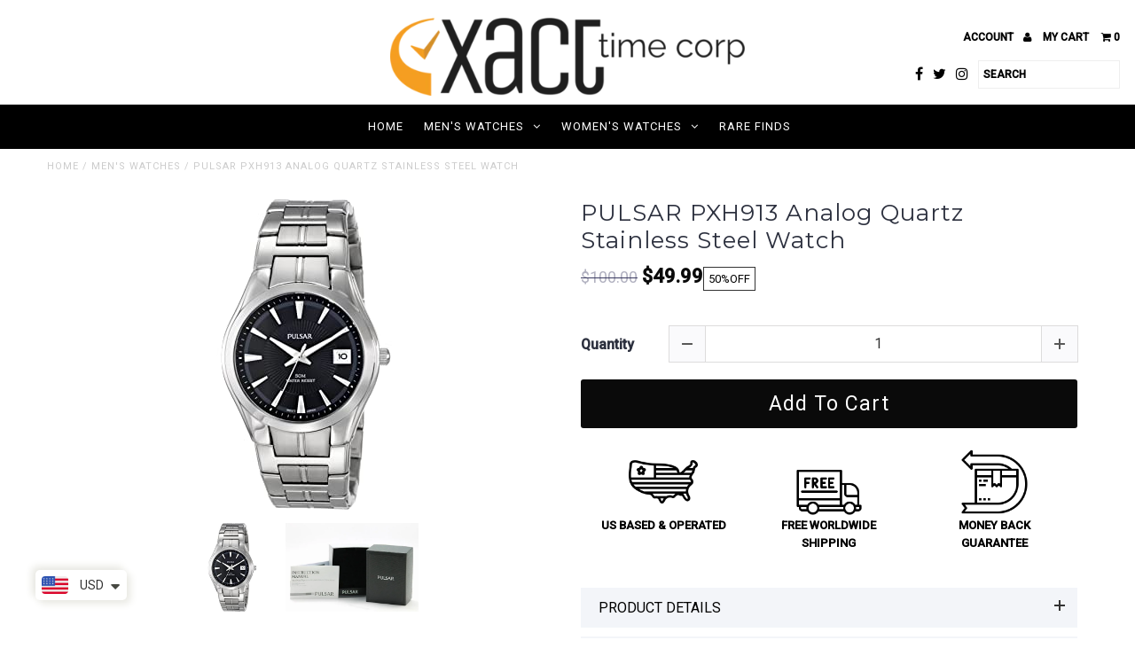

--- FILE ---
content_type: text/html; charset=utf-8
request_url: https://www.exacttimecorp.com/products/pulsar-pxh913-analog-quartz-stainless-steel-watch
body_size: 31607
content:
<!DOCTYPE html>
<!--[if lt IE 7 ]><html class="ie ie6" lang="en"> <![endif]-->
<!--[if IE 7 ]><html class="ie ie7" lang="en"> <![endif]-->
<!--[if IE 8 ]><html class="ie ie8" lang="en"> <![endif]-->
<!--[if (gte IE 9)|!(IE)]><!--><html lang="en"> <!--<![endif]-->
<head>
  
  <script async src="https://collection-filter-www.herokuapp.com/collection-filter-v1.js?shop=exact-time-corp.myshopify.com"></script>

  <meta charset="utf-8" />
  
  <!-- Add any tracking or verification meta content below this line -->
  
  

  <!-- Basic Page Needs
================================================== -->

  <title>
    PULSAR PXH913 Analog Quartz Stainless Steel Watch &ndash; Exact Time Corp.
  </title>
  
  <meta name="description" content="Watch Information Brand, Seller, or Collection Name Model number PXH913 Part Number PXH913 Item Shape Round Dial window material type Mineral Display Type Analog Clasp Push Button Deployment Clasp Case material Stainless steel Case diameter 38.1 millimeters Case Thickness 9.6 millimeters Band Material Stainless Steel Band length Men&#39;s Standard Band width 20.2 millimeters Band Color Not Applicable Dial color Black Bezel material Stainless steel Bezel function Stationary Calendar Date Special features None Item weight 16 Ounces Movement Quartz Water resistant depth 165 Feet" />
  
  <link rel="canonical" href="https://www.exacttimecorp.com/products/pulsar-pxh913-analog-quartz-stainless-steel-watch" />

  

<meta property="og:type" content="product">
<meta property="og:title" content="PULSAR PXH913 Analog Quartz Stainless Steel Watch">
<meta property="og:url" content="https://www.exacttimecorp.com/products/pulsar-pxh913-analog-quartz-stainless-steel-watch">
<meta property="og:description" content="

Watch Information



Brand, Seller, or Collection Name
Pulsar


Model number
PXH913


Part Number
PXH913


Item Shape
Round


Dial window material type﻿
Mineral


Display Type
Analog


Clasp
Push Button Deployment Clasp


Case material
Stainless steel


Case diameter
38.1 millimeters


Case Thickness
9.6 millimeters


Band Material
Stainless Steel


Band length
Men&#39;s Standard


Band width
20.2 millimeters


Band Color
Not Applicable


Dial color
Black


Bezel material
Stainless steel


Bezel function﻿
Stationary


Calendar﻿
Date


Special features
None


Item weight
16 Ounces


Movement﻿
Quartz


Water resistant depth
165 Feet




 ">

<meta property="og:image" content="http://www.exacttimecorp.com/cdn/shop/products/pxh913_grande.jpg?v=1591286183">
<meta property="og:image:secure_url" content="https://www.exacttimecorp.com/cdn/shop/products/pxh913_grande.jpg?v=1591286183">

<meta property="og:image" content="http://www.exacttimecorp.com/cdn/shop/products/Pulsar_78b0ded5-6587-48e2-a5f0-026191933641_grande.jpg?v=1591286183">
<meta property="og:image:secure_url" content="https://www.exacttimecorp.com/cdn/shop/products/Pulsar_78b0ded5-6587-48e2-a5f0-026191933641_grande.jpg?v=1591286183">

<meta property="og:price:amount" content="49.99">
<meta property="og:price:currency" content="USD">

<meta property="og:site_name" content="Exact Time Corp.">



<meta name="twitter:card" content="summary">


<meta name="twitter:site" content="@ExactTimeCo">


<meta name="twitter:title" content="PULSAR PXH913 Analog Quartz Stainless Steel Watch">
<meta name="twitter:description" content="

Watch Information



Brand, Seller, or Collection Name
Pulsar


Model number
PXH913


Part Number
PXH913


Item Shape
Round


Dial window material type﻿
Mineral


Display Type
Analog


Clasp
Push Bu">
<meta name="twitter:image" content="https://www.exacttimecorp.com/cdn/shop/products/pxh913_large.jpg?v=1591286183">
<meta name="twitter:image:width" content="480">
<meta name="twitter:image:height" content="480">


  <!-- CSS
================================================== -->

  <link href="//www.exacttimecorp.com/cdn/shop/t/8/assets/stylesheet.css?v=132711240173293310681768296601" rel="stylesheet" type="text/css" media="all" />
  <link href="//www.exacttimecorp.com/cdn/shop/t/8/assets/font-awesome.css?v=41792228249477712491593178573" rel="stylesheet" type="text/css" media="all" />
  <link href="//www.exacttimecorp.com/cdn/shop/t/8/assets/queries.css?v=25538686878208895411768296601" rel="stylesheet" type="text/css" media="all" />
    
    
  
  
  

  
    
  
  
     

  
     

  
  
  <link href='//fonts.googleapis.com/css?family=Montserrat:400,700' rel='stylesheet' type='text/css'>
    

  
       

  
    
  
  
  
  
  
  
  
  
      

  
   
  
  
     
  
  
      

  
  
  <link href='http://fonts.googleapis.com/css?family=Roboto:400,500,300' rel='stylesheet' type='text/css'>
   

  
  
  <link href='http://fonts.googleapis.com/css?family=Josefin+Sans:400,600,700,300' rel='stylesheet' type='text/css'>
   

  
  
  <link href='http://fonts.googleapis.com/css?family=Source+Sans+Pro:400,600,300,700' rel='stylesheet' type='text/css'>
   
  <!--[if LTE IE 8]>
<link href="//www.exacttimecorp.com/cdn/shop/t/8/assets/gridlock.ie.css?v=133506513823680828761593178577" rel="stylesheet" type="text/css" media="all" />  
<![endif]--> 


  <!-- JS
================================================== -->


  <script type="text/javascript" src="//ajax.googleapis.com/ajax/libs/jquery/1.9.1/jquery.min.js"></script>

  <script src="//www.exacttimecorp.com/cdn/shop/t/8/assets/theme.js?v=77954707223607096761593178614" type="text/javascript"></script> 
  <script src="//www.exacttimecorp.com/cdn/shopifycloud/storefront/assets/themes_support/option_selection-b017cd28.js" type="text/javascript"></script>  
  <script src="//www.exacttimecorp.com/cdn/shop/t/8/assets/jquery.fs.shifter.js?v=49917305197206640071593178591" type="text/javascript"></script>

  

  <meta name="viewport" content="width=device-width, initial-scale=1, maximum-scale=1">

  <!-- Favicons
================================================== -->

  <link rel="shortcut icon" href="//www.exacttimecorp.com/cdn/shop/t/8/assets/favicon.png?v=181359385548161398101593178569">

  

  <script>window.performance && window.performance.mark && window.performance.mark('shopify.content_for_header.start');</script><meta id="shopify-digital-wallet" name="shopify-digital-wallet" content="/13131407/digital_wallets/dialog">
<meta name="shopify-checkout-api-token" content="5c9d794d0c673424acea8b973c78c85a">
<meta id="in-context-paypal-metadata" data-shop-id="13131407" data-venmo-supported="true" data-environment="production" data-locale="en_US" data-paypal-v4="true" data-currency="USD">
<link rel="alternate" type="application/json+oembed" href="https://www.exacttimecorp.com/products/pulsar-pxh913-analog-quartz-stainless-steel-watch.oembed">
<script async="async" src="/checkouts/internal/preloads.js?locale=en-US"></script>
<link rel="preconnect" href="https://shop.app" crossorigin="anonymous">
<script async="async" src="https://shop.app/checkouts/internal/preloads.js?locale=en-US&shop_id=13131407" crossorigin="anonymous"></script>
<script id="apple-pay-shop-capabilities" type="application/json">{"shopId":13131407,"countryCode":"US","currencyCode":"USD","merchantCapabilities":["supports3DS"],"merchantId":"gid:\/\/shopify\/Shop\/13131407","merchantName":"Exact Time Corp.","requiredBillingContactFields":["postalAddress","email","phone"],"requiredShippingContactFields":["postalAddress","email","phone"],"shippingType":"shipping","supportedNetworks":["visa","masterCard","amex","discover","elo","jcb"],"total":{"type":"pending","label":"Exact Time Corp.","amount":"1.00"},"shopifyPaymentsEnabled":true,"supportsSubscriptions":true}</script>
<script id="shopify-features" type="application/json">{"accessToken":"5c9d794d0c673424acea8b973c78c85a","betas":["rich-media-storefront-analytics"],"domain":"www.exacttimecorp.com","predictiveSearch":true,"shopId":13131407,"locale":"en"}</script>
<script>var Shopify = Shopify || {};
Shopify.shop = "exact-time-corp.myshopify.com";
Shopify.locale = "en";
Shopify.currency = {"active":"USD","rate":"1.0"};
Shopify.country = "US";
Shopify.theme = {"name":"Copy of Fashionopolism","id":83055509588,"schema_name":null,"schema_version":null,"theme_store_id":141,"role":"main"};
Shopify.theme.handle = "null";
Shopify.theme.style = {"id":null,"handle":null};
Shopify.cdnHost = "www.exacttimecorp.com/cdn";
Shopify.routes = Shopify.routes || {};
Shopify.routes.root = "/";</script>
<script type="module">!function(o){(o.Shopify=o.Shopify||{}).modules=!0}(window);</script>
<script>!function(o){function n(){var o=[];function n(){o.push(Array.prototype.slice.apply(arguments))}return n.q=o,n}var t=o.Shopify=o.Shopify||{};t.loadFeatures=n(),t.autoloadFeatures=n()}(window);</script>
<script>
  window.ShopifyPay = window.ShopifyPay || {};
  window.ShopifyPay.apiHost = "shop.app\/pay";
  window.ShopifyPay.redirectState = null;
</script>
<script id="shop-js-analytics" type="application/json">{"pageType":"product"}</script>
<script defer="defer" async type="module" src="//www.exacttimecorp.com/cdn/shopifycloud/shop-js/modules/v2/client.init-shop-cart-sync_DlSlHazZ.en.esm.js"></script>
<script defer="defer" async type="module" src="//www.exacttimecorp.com/cdn/shopifycloud/shop-js/modules/v2/chunk.common_D16XZWos.esm.js"></script>
<script type="module">
  await import("//www.exacttimecorp.com/cdn/shopifycloud/shop-js/modules/v2/client.init-shop-cart-sync_DlSlHazZ.en.esm.js");
await import("//www.exacttimecorp.com/cdn/shopifycloud/shop-js/modules/v2/chunk.common_D16XZWos.esm.js");

  window.Shopify.SignInWithShop?.initShopCartSync?.({"fedCMEnabled":true,"windoidEnabled":true});

</script>
<script>
  window.Shopify = window.Shopify || {};
  if (!window.Shopify.featureAssets) window.Shopify.featureAssets = {};
  window.Shopify.featureAssets['shop-js'] = {"shop-cart-sync":["modules/v2/client.shop-cart-sync_DKWYiEUO.en.esm.js","modules/v2/chunk.common_D16XZWos.esm.js"],"init-fed-cm":["modules/v2/client.init-fed-cm_vfPMjZAC.en.esm.js","modules/v2/chunk.common_D16XZWos.esm.js"],"init-shop-email-lookup-coordinator":["modules/v2/client.init-shop-email-lookup-coordinator_CR38P6MB.en.esm.js","modules/v2/chunk.common_D16XZWos.esm.js"],"init-shop-cart-sync":["modules/v2/client.init-shop-cart-sync_DlSlHazZ.en.esm.js","modules/v2/chunk.common_D16XZWos.esm.js"],"shop-cash-offers":["modules/v2/client.shop-cash-offers_CJw4IQ6B.en.esm.js","modules/v2/chunk.common_D16XZWos.esm.js","modules/v2/chunk.modal_UwFWkumu.esm.js"],"shop-toast-manager":["modules/v2/client.shop-toast-manager_BY778Uv6.en.esm.js","modules/v2/chunk.common_D16XZWos.esm.js"],"init-windoid":["modules/v2/client.init-windoid_DVhZdEm3.en.esm.js","modules/v2/chunk.common_D16XZWos.esm.js"],"shop-button":["modules/v2/client.shop-button_D2ZzKUPa.en.esm.js","modules/v2/chunk.common_D16XZWos.esm.js"],"avatar":["modules/v2/client.avatar_BTnouDA3.en.esm.js"],"init-customer-accounts-sign-up":["modules/v2/client.init-customer-accounts-sign-up_CQZUmjGN.en.esm.js","modules/v2/client.shop-login-button_Cu5K-F7X.en.esm.js","modules/v2/chunk.common_D16XZWos.esm.js","modules/v2/chunk.modal_UwFWkumu.esm.js"],"pay-button":["modules/v2/client.pay-button_CcBqbGU7.en.esm.js","modules/v2/chunk.common_D16XZWos.esm.js"],"init-shop-for-new-customer-accounts":["modules/v2/client.init-shop-for-new-customer-accounts_B5DR5JTE.en.esm.js","modules/v2/client.shop-login-button_Cu5K-F7X.en.esm.js","modules/v2/chunk.common_D16XZWos.esm.js","modules/v2/chunk.modal_UwFWkumu.esm.js"],"shop-login-button":["modules/v2/client.shop-login-button_Cu5K-F7X.en.esm.js","modules/v2/chunk.common_D16XZWos.esm.js","modules/v2/chunk.modal_UwFWkumu.esm.js"],"shop-follow-button":["modules/v2/client.shop-follow-button_BX8Slf17.en.esm.js","modules/v2/chunk.common_D16XZWos.esm.js","modules/v2/chunk.modal_UwFWkumu.esm.js"],"init-customer-accounts":["modules/v2/client.init-customer-accounts_DjKkmQ2w.en.esm.js","modules/v2/client.shop-login-button_Cu5K-F7X.en.esm.js","modules/v2/chunk.common_D16XZWos.esm.js","modules/v2/chunk.modal_UwFWkumu.esm.js"],"lead-capture":["modules/v2/client.lead-capture_ChWCg7nV.en.esm.js","modules/v2/chunk.common_D16XZWos.esm.js","modules/v2/chunk.modal_UwFWkumu.esm.js"],"checkout-modal":["modules/v2/client.checkout-modal_DPnpVyv-.en.esm.js","modules/v2/chunk.common_D16XZWos.esm.js","modules/v2/chunk.modal_UwFWkumu.esm.js"],"shop-login":["modules/v2/client.shop-login_leRXJtcZ.en.esm.js","modules/v2/chunk.common_D16XZWos.esm.js","modules/v2/chunk.modal_UwFWkumu.esm.js"],"payment-terms":["modules/v2/client.payment-terms_Bp9K0NXD.en.esm.js","modules/v2/chunk.common_D16XZWos.esm.js","modules/v2/chunk.modal_UwFWkumu.esm.js"]};
</script>
<script>(function() {
  var isLoaded = false;
  function asyncLoad() {
    if (isLoaded) return;
    isLoaded = true;
    var urls = ["https:\/\/cdn.ryviu.com\/v\/static\/js\/app.js?shop=exact-time-corp.myshopify.com","https:\/\/cdn.shopify.com\/s\/files\/1\/0449\/2568\/1820\/t\/4\/assets\/booster_currency.js?v=1624978055\u0026shop=exact-time-corp.myshopify.com","https:\/\/cdn.shopify.com\/s\/files\/1\/0449\/2568\/1820\/t\/4\/assets\/booster_currency.js?v=1624978055\u0026shop=exact-time-corp.myshopify.com","https:\/\/static.klaviyo.com\/onsite\/js\/klaviyo.js?company_id=SZzKii\u0026shop=exact-time-corp.myshopify.com","https:\/\/static.klaviyo.com\/onsite\/js\/klaviyo.js?company_id=SZzKii\u0026shop=exact-time-corp.myshopify.com"];
    for (var i = 0; i < urls.length; i++) {
      var s = document.createElement('script');
      s.type = 'text/javascript';
      s.async = true;
      s.src = urls[i];
      var x = document.getElementsByTagName('script')[0];
      x.parentNode.insertBefore(s, x);
    }
  };
  if(window.attachEvent) {
    window.attachEvent('onload', asyncLoad);
  } else {
    window.addEventListener('load', asyncLoad, false);
  }
})();</script>
<script id="__st">var __st={"a":13131407,"offset":-18000,"reqid":"30e49ce8-a3b7-42ae-a2b3-c0800e0d6d41-1768575450","pageurl":"www.exacttimecorp.com\/products\/pulsar-pxh913-analog-quartz-stainless-steel-watch","u":"4aa2ca6d1138","p":"product","rtyp":"product","rid":4645959041108};</script>
<script>window.ShopifyPaypalV4VisibilityTracking = true;</script>
<script id="captcha-bootstrap">!function(){'use strict';const t='contact',e='account',n='new_comment',o=[[t,t],['blogs',n],['comments',n],[t,'customer']],c=[[e,'customer_login'],[e,'guest_login'],[e,'recover_customer_password'],[e,'create_customer']],r=t=>t.map((([t,e])=>`form[action*='/${t}']:not([data-nocaptcha='true']) input[name='form_type'][value='${e}']`)).join(','),a=t=>()=>t?[...document.querySelectorAll(t)].map((t=>t.form)):[];function s(){const t=[...o],e=r(t);return a(e)}const i='password',u='form_key',d=['recaptcha-v3-token','g-recaptcha-response','h-captcha-response',i],f=()=>{try{return window.sessionStorage}catch{return}},m='__shopify_v',_=t=>t.elements[u];function p(t,e,n=!1){try{const o=window.sessionStorage,c=JSON.parse(o.getItem(e)),{data:r}=function(t){const{data:e,action:n}=t;return t[m]||n?{data:e,action:n}:{data:t,action:n}}(c);for(const[e,n]of Object.entries(r))t.elements[e]&&(t.elements[e].value=n);n&&o.removeItem(e)}catch(o){console.error('form repopulation failed',{error:o})}}const l='form_type',E='cptcha';function T(t){t.dataset[E]=!0}const w=window,h=w.document,L='Shopify',v='ce_forms',y='captcha';let A=!1;((t,e)=>{const n=(g='f06e6c50-85a8-45c8-87d0-21a2b65856fe',I='https://cdn.shopify.com/shopifycloud/storefront-forms-hcaptcha/ce_storefront_forms_captcha_hcaptcha.v1.5.2.iife.js',D={infoText:'Protected by hCaptcha',privacyText:'Privacy',termsText:'Terms'},(t,e,n)=>{const o=w[L][v],c=o.bindForm;if(c)return c(t,g,e,D).then(n);var r;o.q.push([[t,g,e,D],n]),r=I,A||(h.body.append(Object.assign(h.createElement('script'),{id:'captcha-provider',async:!0,src:r})),A=!0)});var g,I,D;w[L]=w[L]||{},w[L][v]=w[L][v]||{},w[L][v].q=[],w[L][y]=w[L][y]||{},w[L][y].protect=function(t,e){n(t,void 0,e),T(t)},Object.freeze(w[L][y]),function(t,e,n,w,h,L){const[v,y,A,g]=function(t,e,n){const i=e?o:[],u=t?c:[],d=[...i,...u],f=r(d),m=r(i),_=r(d.filter((([t,e])=>n.includes(e))));return[a(f),a(m),a(_),s()]}(w,h,L),I=t=>{const e=t.target;return e instanceof HTMLFormElement?e:e&&e.form},D=t=>v().includes(t);t.addEventListener('submit',(t=>{const e=I(t);if(!e)return;const n=D(e)&&!e.dataset.hcaptchaBound&&!e.dataset.recaptchaBound,o=_(e),c=g().includes(e)&&(!o||!o.value);(n||c)&&t.preventDefault(),c&&!n&&(function(t){try{if(!f())return;!function(t){const e=f();if(!e)return;const n=_(t);if(!n)return;const o=n.value;o&&e.removeItem(o)}(t);const e=Array.from(Array(32),(()=>Math.random().toString(36)[2])).join('');!function(t,e){_(t)||t.append(Object.assign(document.createElement('input'),{type:'hidden',name:u})),t.elements[u].value=e}(t,e),function(t,e){const n=f();if(!n)return;const o=[...t.querySelectorAll(`input[type='${i}']`)].map((({name:t})=>t)),c=[...d,...o],r={};for(const[a,s]of new FormData(t).entries())c.includes(a)||(r[a]=s);n.setItem(e,JSON.stringify({[m]:1,action:t.action,data:r}))}(t,e)}catch(e){console.error('failed to persist form',e)}}(e),e.submit())}));const S=(t,e)=>{t&&!t.dataset[E]&&(n(t,e.some((e=>e===t))),T(t))};for(const o of['focusin','change'])t.addEventListener(o,(t=>{const e=I(t);D(e)&&S(e,y())}));const B=e.get('form_key'),M=e.get(l),P=B&&M;t.addEventListener('DOMContentLoaded',(()=>{const t=y();if(P)for(const e of t)e.elements[l].value===M&&p(e,B);[...new Set([...A(),...v().filter((t=>'true'===t.dataset.shopifyCaptcha))])].forEach((e=>S(e,t)))}))}(h,new URLSearchParams(w.location.search),n,t,e,['guest_login'])})(!0,!0)}();</script>
<script integrity="sha256-4kQ18oKyAcykRKYeNunJcIwy7WH5gtpwJnB7kiuLZ1E=" data-source-attribution="shopify.loadfeatures" defer="defer" src="//www.exacttimecorp.com/cdn/shopifycloud/storefront/assets/storefront/load_feature-a0a9edcb.js" crossorigin="anonymous"></script>
<script crossorigin="anonymous" defer="defer" src="//www.exacttimecorp.com/cdn/shopifycloud/storefront/assets/shopify_pay/storefront-65b4c6d7.js?v=20250812"></script>
<script data-source-attribution="shopify.dynamic_checkout.dynamic.init">var Shopify=Shopify||{};Shopify.PaymentButton=Shopify.PaymentButton||{isStorefrontPortableWallets:!0,init:function(){window.Shopify.PaymentButton.init=function(){};var t=document.createElement("script");t.src="https://www.exacttimecorp.com/cdn/shopifycloud/portable-wallets/latest/portable-wallets.en.js",t.type="module",document.head.appendChild(t)}};
</script>
<script data-source-attribution="shopify.dynamic_checkout.buyer_consent">
  function portableWalletsHideBuyerConsent(e){var t=document.getElementById("shopify-buyer-consent"),n=document.getElementById("shopify-subscription-policy-button");t&&n&&(t.classList.add("hidden"),t.setAttribute("aria-hidden","true"),n.removeEventListener("click",e))}function portableWalletsShowBuyerConsent(e){var t=document.getElementById("shopify-buyer-consent"),n=document.getElementById("shopify-subscription-policy-button");t&&n&&(t.classList.remove("hidden"),t.removeAttribute("aria-hidden"),n.addEventListener("click",e))}window.Shopify?.PaymentButton&&(window.Shopify.PaymentButton.hideBuyerConsent=portableWalletsHideBuyerConsent,window.Shopify.PaymentButton.showBuyerConsent=portableWalletsShowBuyerConsent);
</script>
<script data-source-attribution="shopify.dynamic_checkout.cart.bootstrap">document.addEventListener("DOMContentLoaded",(function(){function t(){return document.querySelector("shopify-accelerated-checkout-cart, shopify-accelerated-checkout")}if(t())Shopify.PaymentButton.init();else{new MutationObserver((function(e,n){t()&&(Shopify.PaymentButton.init(),n.disconnect())})).observe(document.body,{childList:!0,subtree:!0})}}));
</script>
<link id="shopify-accelerated-checkout-styles" rel="stylesheet" media="screen" href="https://www.exacttimecorp.com/cdn/shopifycloud/portable-wallets/latest/accelerated-checkout-backwards-compat.css" crossorigin="anonymous">
<style id="shopify-accelerated-checkout-cart">
        #shopify-buyer-consent {
  margin-top: 1em;
  display: inline-block;
  width: 100%;
}

#shopify-buyer-consent.hidden {
  display: none;
}

#shopify-subscription-policy-button {
  background: none;
  border: none;
  padding: 0;
  text-decoration: underline;
  font-size: inherit;
  cursor: pointer;
}

#shopify-subscription-policy-button::before {
  box-shadow: none;
}

      </style>

<script>window.performance && window.performance.mark && window.performance.mark('shopify.content_for_header.end');</script>

 
<!--Gem_Page_Header_Script-->
<link data-instant-track rel="stylesheet" type="text/css" href="https://maxcdn.bootstrapcdn.com/font-awesome/4.6.3/css/font-awesome.min.css" class="gf-style" /><link data-instant-track rel="stylesheet" type="text/css" href="https://d1um8515vdn9kb.cloudfront.net/files/vendor.css?refresh=1" class="gf-style" /><link data-instant-track rel="stylesheet" type="text/css" href="//www.exacttimecorp.com/cdn/shop/t/8/assets/gem-page-product-1593183327.css?v=53466484563732065981593185740" class="gf_page_style"><link data-instant-track rel="stylesheet" type="text/css" href= "https://d1um8515vdn9kb.cloudfront.net/libs/css/owl.carousel.min.css" class="gf_libs"><link data-instant-track rel="stylesheet" type="text/css" href= "https://d1um8515vdn9kb.cloudfront.net/libs/css/gfaccordion.css" class="gf_libs">
<!--End_Gem_Page_Header_Script-->
	  
<!-- RYVIU APP :: Settings global -->	
    <script>
        var ryviu_global_settings = {"design_settings":{"client_theme":"default","date":"timeago","colection":true,"no_review":true,"reviews_per_page":"10","sort":"late","verify_reply":true,"verify_review":true,"defaultDate":"timeago","showing":30,"timeAgo":true,"no_number":false,"defautDate":"timeago"},"form":{"colorTitle":"#696969","colorInput":"#464646","colorNotice":"#dd2c00","colorStarForm":"#ececec","starActivecolor":"#fdbc00","colorSubmit":"#ffffff","backgroundSubmit":"#00aeef","showtitleForm":true,"showTitle":true,"autoPublish":true,"loadAfterContentLoaded":true,"titleName":"Your Name","placeholderName":"John Smith","titleForm":"Rate Us","titleSuccess":"Thank you! Your review is submited.","noticeName":"Your name is required field","titleEmail":"Your Email","placeholderEmail":"example@yourdomain.com","noticeEmail":"Your email is required and valid email","titleSubject":"Review Title","placeholderSubject":"Look great","noticeSubject":"Title is required field","titleMessenger":"Review Content","noticeMessenger":"Your review is required field","placeholderMessenger":"Write something","titleSubmit":"Submit Your Review"},"import_settings":{"disable_empty_reviews":true,"disable_less_reviews":3,"inCountries":[],"nameAuto":true,"number_export":20,"only_images":false,"remove_text":"","translate":true,"formatName":"random"},"mail_settings":{"enableOrderHook":false,"autoSendRequest":false,"requestReviewTemplate":"default","questionTemplate":"default","replyTemplate":"default","newReviewNotice":false,"notiToCustomer":false,"notiToAdmin":false,"email_from_name":"Ryviu"},"questions":{"answer_form":"Your answers","answer_text":"Answer question","ask_community_text":"Ask the community","by_text":"Author","community_text":"Ask the community here","des_form":"Ask a question to the community here","email_form":"Your E-Mail Adresse","helpful_text":"Most helpful","input_text":"Have a question? Search for answers","name_form":"Your Name","newest_text":"Latest New","notice_form":"Complete before submitting","of_text":"of","on_text":"on","placeholder_answer_form":"Answer is a required field!","placeholder_question_form":"Question is a required field!","question_answer_form":"Question","question_form":"Your question","questions_text":"questions","showing_text":"Show","submit_answer_form":"Send a reply","submit_form":"Send a question","titleCustomer":"","title_answer_form":"Answer question","title_form":"No answer found?","write_question_text":"Ask a question"},"review_widget":{"star":1,"hidedate":false,"noreview":true,"showspam":true,"style":"style2","order_by":"late","starStyle":"style1","starActiveStyle":"style1","starcolor":"#e6e6e6","dateSelect":"dateDefaut","title":true,"noavatar":false,"nostars":false,"customDate":"dd\/MM\/yy","starActivecolor":"#fdbc00","colorTitle":"#6c8187","colorAvatar":"#f8f8f8","colorWrite":"#ffffff","backgroundWrite":"#ffb102","colorVerified":"#05d92d","nowrite":false,"disablePurchase":false,"disableWidget":false,"disableReply":false,"disableHelpul":false,"nolastname":false,"hideFlag":false,"payment_type":"Monthly","reviewText":"review","outofText":"out of","starsText":"stars","helpulText":"Is this helpful?","ryplyText":"Comment","latestText":"Latest","oldestText":"Oldest","tstar5":"Excellent","tstar4":"Very Good","tstar3":"Average","tstar2":"Poor","tstar1":"Terrible","showingText":"Showing","ofText":"of","reviewsText":"reviews","noReviews":"No reviews","firstReview":"Write a first review now","showText":"Show:","sortbyText":"Sort by:","titleWrite":"Write a review","textVerified":"Verified Purchase","titleCustomer":"Customer Reviews","backgroundRyviu":"transparent","paddingTop":"0","paddingLeft":"0","paddingRight":"0","paddingBottom":"0","borderWidth":"0","borderStyle":"solid","borderColor":"#ffffff","show_title_customer":false,"filter_reviews":"all","filter_reviews_local":"US","random_from":0,"random_to":20,"starHeight":13}};
    </script>
<!-- RYVIU APP -->

<script src="https://cdn.shopify.com/extensions/a9a32278-85fd-435d-a2e4-15afbc801656/nova-multi-currency-converter-1/assets/nova-cur-app-embed.js" type="text/javascript" defer="defer"></script>
<link href="https://cdn.shopify.com/extensions/a9a32278-85fd-435d-a2e4-15afbc801656/nova-multi-currency-converter-1/assets/nova-cur.css" rel="stylesheet" type="text/css" media="all">
<link href="https://monorail-edge.shopifysvc.com" rel="dns-prefetch">
<script>(function(){if ("sendBeacon" in navigator && "performance" in window) {try {var session_token_from_headers = performance.getEntriesByType('navigation')[0].serverTiming.find(x => x.name == '_s').description;} catch {var session_token_from_headers = undefined;}var session_cookie_matches = document.cookie.match(/_shopify_s=([^;]*)/);var session_token_from_cookie = session_cookie_matches && session_cookie_matches.length === 2 ? session_cookie_matches[1] : "";var session_token = session_token_from_headers || session_token_from_cookie || "";function handle_abandonment_event(e) {var entries = performance.getEntries().filter(function(entry) {return /monorail-edge.shopifysvc.com/.test(entry.name);});if (!window.abandonment_tracked && entries.length === 0) {window.abandonment_tracked = true;var currentMs = Date.now();var navigation_start = performance.timing.navigationStart;var payload = {shop_id: 13131407,url: window.location.href,navigation_start,duration: currentMs - navigation_start,session_token,page_type: "product"};window.navigator.sendBeacon("https://monorail-edge.shopifysvc.com/v1/produce", JSON.stringify({schema_id: "online_store_buyer_site_abandonment/1.1",payload: payload,metadata: {event_created_at_ms: currentMs,event_sent_at_ms: currentMs}}));}}window.addEventListener('pagehide', handle_abandonment_event);}}());</script>
<script id="web-pixels-manager-setup">(function e(e,d,r,n,o){if(void 0===o&&(o={}),!Boolean(null===(a=null===(i=window.Shopify)||void 0===i?void 0:i.analytics)||void 0===a?void 0:a.replayQueue)){var i,a;window.Shopify=window.Shopify||{};var t=window.Shopify;t.analytics=t.analytics||{};var s=t.analytics;s.replayQueue=[],s.publish=function(e,d,r){return s.replayQueue.push([e,d,r]),!0};try{self.performance.mark("wpm:start")}catch(e){}var l=function(){var e={modern:/Edge?\/(1{2}[4-9]|1[2-9]\d|[2-9]\d{2}|\d{4,})\.\d+(\.\d+|)|Firefox\/(1{2}[4-9]|1[2-9]\d|[2-9]\d{2}|\d{4,})\.\d+(\.\d+|)|Chrom(ium|e)\/(9{2}|\d{3,})\.\d+(\.\d+|)|(Maci|X1{2}).+ Version\/(15\.\d+|(1[6-9]|[2-9]\d|\d{3,})\.\d+)([,.]\d+|)( \(\w+\)|)( Mobile\/\w+|) Safari\/|Chrome.+OPR\/(9{2}|\d{3,})\.\d+\.\d+|(CPU[ +]OS|iPhone[ +]OS|CPU[ +]iPhone|CPU IPhone OS|CPU iPad OS)[ +]+(15[._]\d+|(1[6-9]|[2-9]\d|\d{3,})[._]\d+)([._]\d+|)|Android:?[ /-](13[3-9]|1[4-9]\d|[2-9]\d{2}|\d{4,})(\.\d+|)(\.\d+|)|Android.+Firefox\/(13[5-9]|1[4-9]\d|[2-9]\d{2}|\d{4,})\.\d+(\.\d+|)|Android.+Chrom(ium|e)\/(13[3-9]|1[4-9]\d|[2-9]\d{2}|\d{4,})\.\d+(\.\d+|)|SamsungBrowser\/([2-9]\d|\d{3,})\.\d+/,legacy:/Edge?\/(1[6-9]|[2-9]\d|\d{3,})\.\d+(\.\d+|)|Firefox\/(5[4-9]|[6-9]\d|\d{3,})\.\d+(\.\d+|)|Chrom(ium|e)\/(5[1-9]|[6-9]\d|\d{3,})\.\d+(\.\d+|)([\d.]+$|.*Safari\/(?![\d.]+ Edge\/[\d.]+$))|(Maci|X1{2}).+ Version\/(10\.\d+|(1[1-9]|[2-9]\d|\d{3,})\.\d+)([,.]\d+|)( \(\w+\)|)( Mobile\/\w+|) Safari\/|Chrome.+OPR\/(3[89]|[4-9]\d|\d{3,})\.\d+\.\d+|(CPU[ +]OS|iPhone[ +]OS|CPU[ +]iPhone|CPU IPhone OS|CPU iPad OS)[ +]+(10[._]\d+|(1[1-9]|[2-9]\d|\d{3,})[._]\d+)([._]\d+|)|Android:?[ /-](13[3-9]|1[4-9]\d|[2-9]\d{2}|\d{4,})(\.\d+|)(\.\d+|)|Mobile Safari.+OPR\/([89]\d|\d{3,})\.\d+\.\d+|Android.+Firefox\/(13[5-9]|1[4-9]\d|[2-9]\d{2}|\d{4,})\.\d+(\.\d+|)|Android.+Chrom(ium|e)\/(13[3-9]|1[4-9]\d|[2-9]\d{2}|\d{4,})\.\d+(\.\d+|)|Android.+(UC? ?Browser|UCWEB|U3)[ /]?(15\.([5-9]|\d{2,})|(1[6-9]|[2-9]\d|\d{3,})\.\d+)\.\d+|SamsungBrowser\/(5\.\d+|([6-9]|\d{2,})\.\d+)|Android.+MQ{2}Browser\/(14(\.(9|\d{2,})|)|(1[5-9]|[2-9]\d|\d{3,})(\.\d+|))(\.\d+|)|K[Aa][Ii]OS\/(3\.\d+|([4-9]|\d{2,})\.\d+)(\.\d+|)/},d=e.modern,r=e.legacy,n=navigator.userAgent;return n.match(d)?"modern":n.match(r)?"legacy":"unknown"}(),u="modern"===l?"modern":"legacy",c=(null!=n?n:{modern:"",legacy:""})[u],f=function(e){return[e.baseUrl,"/wpm","/b",e.hashVersion,"modern"===e.buildTarget?"m":"l",".js"].join("")}({baseUrl:d,hashVersion:r,buildTarget:u}),m=function(e){var d=e.version,r=e.bundleTarget,n=e.surface,o=e.pageUrl,i=e.monorailEndpoint;return{emit:function(e){var a=e.status,t=e.errorMsg,s=(new Date).getTime(),l=JSON.stringify({metadata:{event_sent_at_ms:s},events:[{schema_id:"web_pixels_manager_load/3.1",payload:{version:d,bundle_target:r,page_url:o,status:a,surface:n,error_msg:t},metadata:{event_created_at_ms:s}}]});if(!i)return console&&console.warn&&console.warn("[Web Pixels Manager] No Monorail endpoint provided, skipping logging."),!1;try{return self.navigator.sendBeacon.bind(self.navigator)(i,l)}catch(e){}var u=new XMLHttpRequest;try{return u.open("POST",i,!0),u.setRequestHeader("Content-Type","text/plain"),u.send(l),!0}catch(e){return console&&console.warn&&console.warn("[Web Pixels Manager] Got an unhandled error while logging to Monorail."),!1}}}}({version:r,bundleTarget:l,surface:e.surface,pageUrl:self.location.href,monorailEndpoint:e.monorailEndpoint});try{o.browserTarget=l,function(e){var d=e.src,r=e.async,n=void 0===r||r,o=e.onload,i=e.onerror,a=e.sri,t=e.scriptDataAttributes,s=void 0===t?{}:t,l=document.createElement("script"),u=document.querySelector("head"),c=document.querySelector("body");if(l.async=n,l.src=d,a&&(l.integrity=a,l.crossOrigin="anonymous"),s)for(var f in s)if(Object.prototype.hasOwnProperty.call(s,f))try{l.dataset[f]=s[f]}catch(e){}if(o&&l.addEventListener("load",o),i&&l.addEventListener("error",i),u)u.appendChild(l);else{if(!c)throw new Error("Did not find a head or body element to append the script");c.appendChild(l)}}({src:f,async:!0,onload:function(){if(!function(){var e,d;return Boolean(null===(d=null===(e=window.Shopify)||void 0===e?void 0:e.analytics)||void 0===d?void 0:d.initialized)}()){var d=window.webPixelsManager.init(e)||void 0;if(d){var r=window.Shopify.analytics;r.replayQueue.forEach((function(e){var r=e[0],n=e[1],o=e[2];d.publishCustomEvent(r,n,o)})),r.replayQueue=[],r.publish=d.publishCustomEvent,r.visitor=d.visitor,r.initialized=!0}}},onerror:function(){return m.emit({status:"failed",errorMsg:"".concat(f," has failed to load")})},sri:function(e){var d=/^sha384-[A-Za-z0-9+/=]+$/;return"string"==typeof e&&d.test(e)}(c)?c:"",scriptDataAttributes:o}),m.emit({status:"loading"})}catch(e){m.emit({status:"failed",errorMsg:(null==e?void 0:e.message)||"Unknown error"})}}})({shopId: 13131407,storefrontBaseUrl: "https://www.exacttimecorp.com",extensionsBaseUrl: "https://extensions.shopifycdn.com/cdn/shopifycloud/web-pixels-manager",monorailEndpoint: "https://monorail-edge.shopifysvc.com/unstable/produce_batch",surface: "storefront-renderer",enabledBetaFlags: ["2dca8a86"],webPixelsConfigList: [{"id":"55509076","eventPayloadVersion":"v1","runtimeContext":"LAX","scriptVersion":"1","type":"CUSTOM","privacyPurposes":["ANALYTICS"],"name":"Google Analytics tag (migrated)"},{"id":"shopify-app-pixel","configuration":"{}","eventPayloadVersion":"v1","runtimeContext":"STRICT","scriptVersion":"0450","apiClientId":"shopify-pixel","type":"APP","privacyPurposes":["ANALYTICS","MARKETING"]},{"id":"shopify-custom-pixel","eventPayloadVersion":"v1","runtimeContext":"LAX","scriptVersion":"0450","apiClientId":"shopify-pixel","type":"CUSTOM","privacyPurposes":["ANALYTICS","MARKETING"]}],isMerchantRequest: false,initData: {"shop":{"name":"Exact Time Corp.","paymentSettings":{"currencyCode":"USD"},"myshopifyDomain":"exact-time-corp.myshopify.com","countryCode":"US","storefrontUrl":"https:\/\/www.exacttimecorp.com"},"customer":null,"cart":null,"checkout":null,"productVariants":[{"price":{"amount":49.99,"currencyCode":"USD"},"product":{"title":"PULSAR PXH913 Analog Quartz Stainless Steel Watch","vendor":"Pulsar","id":"4645959041108","untranslatedTitle":"PULSAR PXH913 Analog Quartz Stainless Steel Watch","url":"\/products\/pulsar-pxh913-analog-quartz-stainless-steel-watch","type":"Men's Watch"},"id":"32396168462420","image":{"src":"\/\/www.exacttimecorp.com\/cdn\/shop\/products\/pxh913.jpg?v=1591286183"},"sku":"PXH913","title":"Default Title","untranslatedTitle":"Default Title"}],"purchasingCompany":null},},"https://www.exacttimecorp.com/cdn","fcfee988w5aeb613cpc8e4bc33m6693e112",{"modern":"","legacy":""},{"shopId":"13131407","storefrontBaseUrl":"https:\/\/www.exacttimecorp.com","extensionBaseUrl":"https:\/\/extensions.shopifycdn.com\/cdn\/shopifycloud\/web-pixels-manager","surface":"storefront-renderer","enabledBetaFlags":"[\"2dca8a86\"]","isMerchantRequest":"false","hashVersion":"fcfee988w5aeb613cpc8e4bc33m6693e112","publish":"custom","events":"[[\"page_viewed\",{}],[\"product_viewed\",{\"productVariant\":{\"price\":{\"amount\":49.99,\"currencyCode\":\"USD\"},\"product\":{\"title\":\"PULSAR PXH913 Analog Quartz Stainless Steel Watch\",\"vendor\":\"Pulsar\",\"id\":\"4645959041108\",\"untranslatedTitle\":\"PULSAR PXH913 Analog Quartz Stainless Steel Watch\",\"url\":\"\/products\/pulsar-pxh913-analog-quartz-stainless-steel-watch\",\"type\":\"Men's Watch\"},\"id\":\"32396168462420\",\"image\":{\"src\":\"\/\/www.exacttimecorp.com\/cdn\/shop\/products\/pxh913.jpg?v=1591286183\"},\"sku\":\"PXH913\",\"title\":\"Default Title\",\"untranslatedTitle\":\"Default Title\"}}]]"});</script><script>
  window.ShopifyAnalytics = window.ShopifyAnalytics || {};
  window.ShopifyAnalytics.meta = window.ShopifyAnalytics.meta || {};
  window.ShopifyAnalytics.meta.currency = 'USD';
  var meta = {"product":{"id":4645959041108,"gid":"gid:\/\/shopify\/Product\/4645959041108","vendor":"Pulsar","type":"Men's Watch","handle":"pulsar-pxh913-analog-quartz-stainless-steel-watch","variants":[{"id":32396168462420,"price":4999,"name":"PULSAR PXH913 Analog Quartz Stainless Steel Watch","public_title":null,"sku":"PXH913"}],"remote":false},"page":{"pageType":"product","resourceType":"product","resourceId":4645959041108,"requestId":"30e49ce8-a3b7-42ae-a2b3-c0800e0d6d41-1768575450"}};
  for (var attr in meta) {
    window.ShopifyAnalytics.meta[attr] = meta[attr];
  }
</script>
<script class="analytics">
  (function () {
    var customDocumentWrite = function(content) {
      var jquery = null;

      if (window.jQuery) {
        jquery = window.jQuery;
      } else if (window.Checkout && window.Checkout.$) {
        jquery = window.Checkout.$;
      }

      if (jquery) {
        jquery('body').append(content);
      }
    };

    var hasLoggedConversion = function(token) {
      if (token) {
        return document.cookie.indexOf('loggedConversion=' + token) !== -1;
      }
      return false;
    }

    var setCookieIfConversion = function(token) {
      if (token) {
        var twoMonthsFromNow = new Date(Date.now());
        twoMonthsFromNow.setMonth(twoMonthsFromNow.getMonth() + 2);

        document.cookie = 'loggedConversion=' + token + '; expires=' + twoMonthsFromNow;
      }
    }

    var trekkie = window.ShopifyAnalytics.lib = window.trekkie = window.trekkie || [];
    if (trekkie.integrations) {
      return;
    }
    trekkie.methods = [
      'identify',
      'page',
      'ready',
      'track',
      'trackForm',
      'trackLink'
    ];
    trekkie.factory = function(method) {
      return function() {
        var args = Array.prototype.slice.call(arguments);
        args.unshift(method);
        trekkie.push(args);
        return trekkie;
      };
    };
    for (var i = 0; i < trekkie.methods.length; i++) {
      var key = trekkie.methods[i];
      trekkie[key] = trekkie.factory(key);
    }
    trekkie.load = function(config) {
      trekkie.config = config || {};
      trekkie.config.initialDocumentCookie = document.cookie;
      var first = document.getElementsByTagName('script')[0];
      var script = document.createElement('script');
      script.type = 'text/javascript';
      script.onerror = function(e) {
        var scriptFallback = document.createElement('script');
        scriptFallback.type = 'text/javascript';
        scriptFallback.onerror = function(error) {
                var Monorail = {
      produce: function produce(monorailDomain, schemaId, payload) {
        var currentMs = new Date().getTime();
        var event = {
          schema_id: schemaId,
          payload: payload,
          metadata: {
            event_created_at_ms: currentMs,
            event_sent_at_ms: currentMs
          }
        };
        return Monorail.sendRequest("https://" + monorailDomain + "/v1/produce", JSON.stringify(event));
      },
      sendRequest: function sendRequest(endpointUrl, payload) {
        // Try the sendBeacon API
        if (window && window.navigator && typeof window.navigator.sendBeacon === 'function' && typeof window.Blob === 'function' && !Monorail.isIos12()) {
          var blobData = new window.Blob([payload], {
            type: 'text/plain'
          });

          if (window.navigator.sendBeacon(endpointUrl, blobData)) {
            return true;
          } // sendBeacon was not successful

        } // XHR beacon

        var xhr = new XMLHttpRequest();

        try {
          xhr.open('POST', endpointUrl);
          xhr.setRequestHeader('Content-Type', 'text/plain');
          xhr.send(payload);
        } catch (e) {
          console.log(e);
        }

        return false;
      },
      isIos12: function isIos12() {
        return window.navigator.userAgent.lastIndexOf('iPhone; CPU iPhone OS 12_') !== -1 || window.navigator.userAgent.lastIndexOf('iPad; CPU OS 12_') !== -1;
      }
    };
    Monorail.produce('monorail-edge.shopifysvc.com',
      'trekkie_storefront_load_errors/1.1',
      {shop_id: 13131407,
      theme_id: 83055509588,
      app_name: "storefront",
      context_url: window.location.href,
      source_url: "//www.exacttimecorp.com/cdn/s/trekkie.storefront.cd680fe47e6c39ca5d5df5f0a32d569bc48c0f27.min.js"});

        };
        scriptFallback.async = true;
        scriptFallback.src = '//www.exacttimecorp.com/cdn/s/trekkie.storefront.cd680fe47e6c39ca5d5df5f0a32d569bc48c0f27.min.js';
        first.parentNode.insertBefore(scriptFallback, first);
      };
      script.async = true;
      script.src = '//www.exacttimecorp.com/cdn/s/trekkie.storefront.cd680fe47e6c39ca5d5df5f0a32d569bc48c0f27.min.js';
      first.parentNode.insertBefore(script, first);
    };
    trekkie.load(
      {"Trekkie":{"appName":"storefront","development":false,"defaultAttributes":{"shopId":13131407,"isMerchantRequest":null,"themeId":83055509588,"themeCityHash":"7036117473220303374","contentLanguage":"en","currency":"USD","eventMetadataId":"b4945d3a-478b-43bf-a322-153821a99921"},"isServerSideCookieWritingEnabled":true,"monorailRegion":"shop_domain","enabledBetaFlags":["65f19447"]},"Session Attribution":{},"S2S":{"facebookCapiEnabled":false,"source":"trekkie-storefront-renderer","apiClientId":580111}}
    );

    var loaded = false;
    trekkie.ready(function() {
      if (loaded) return;
      loaded = true;

      window.ShopifyAnalytics.lib = window.trekkie;

      var originalDocumentWrite = document.write;
      document.write = customDocumentWrite;
      try { window.ShopifyAnalytics.merchantGoogleAnalytics.call(this); } catch(error) {};
      document.write = originalDocumentWrite;

      window.ShopifyAnalytics.lib.page(null,{"pageType":"product","resourceType":"product","resourceId":4645959041108,"requestId":"30e49ce8-a3b7-42ae-a2b3-c0800e0d6d41-1768575450","shopifyEmitted":true});

      var match = window.location.pathname.match(/checkouts\/(.+)\/(thank_you|post_purchase)/)
      var token = match? match[1]: undefined;
      if (!hasLoggedConversion(token)) {
        setCookieIfConversion(token);
        window.ShopifyAnalytics.lib.track("Viewed Product",{"currency":"USD","variantId":32396168462420,"productId":4645959041108,"productGid":"gid:\/\/shopify\/Product\/4645959041108","name":"PULSAR PXH913 Analog Quartz Stainless Steel Watch","price":"49.99","sku":"PXH913","brand":"Pulsar","variant":null,"category":"Men's Watch","nonInteraction":true,"remote":false},undefined,undefined,{"shopifyEmitted":true});
      window.ShopifyAnalytics.lib.track("monorail:\/\/trekkie_storefront_viewed_product\/1.1",{"currency":"USD","variantId":32396168462420,"productId":4645959041108,"productGid":"gid:\/\/shopify\/Product\/4645959041108","name":"PULSAR PXH913 Analog Quartz Stainless Steel Watch","price":"49.99","sku":"PXH913","brand":"Pulsar","variant":null,"category":"Men's Watch","nonInteraction":true,"remote":false,"referer":"https:\/\/www.exacttimecorp.com\/products\/pulsar-pxh913-analog-quartz-stainless-steel-watch"});
      }
    });


        var eventsListenerScript = document.createElement('script');
        eventsListenerScript.async = true;
        eventsListenerScript.src = "//www.exacttimecorp.com/cdn/shopifycloud/storefront/assets/shop_events_listener-3da45d37.js";
        document.getElementsByTagName('head')[0].appendChild(eventsListenerScript);

})();</script>
  <script>
  if (!window.ga || (window.ga && typeof window.ga !== 'function')) {
    window.ga = function ga() {
      (window.ga.q = window.ga.q || []).push(arguments);
      if (window.Shopify && window.Shopify.analytics && typeof window.Shopify.analytics.publish === 'function') {
        window.Shopify.analytics.publish("ga_stub_called", {}, {sendTo: "google_osp_migration"});
      }
      console.error("Shopify's Google Analytics stub called with:", Array.from(arguments), "\nSee https://help.shopify.com/manual/promoting-marketing/pixels/pixel-migration#google for more information.");
    };
    if (window.Shopify && window.Shopify.analytics && typeof window.Shopify.analytics.publish === 'function') {
      window.Shopify.analytics.publish("ga_stub_initialized", {}, {sendTo: "google_osp_migration"});
    }
  }
</script>
<script
  defer
  src="https://www.exacttimecorp.com/cdn/shopifycloud/perf-kit/shopify-perf-kit-3.0.4.min.js"
  data-application="storefront-renderer"
  data-shop-id="13131407"
  data-render-region="gcp-us-central1"
  data-page-type="product"
  data-theme-instance-id="83055509588"
  data-theme-name=""
  data-theme-version=""
  data-monorail-region="shop_domain"
  data-resource-timing-sampling-rate="10"
  data-shs="true"
  data-shs-beacon="true"
  data-shs-export-with-fetch="true"
  data-shs-logs-sample-rate="1"
  data-shs-beacon-endpoint="https://www.exacttimecorp.com/api/collect"
></script>
</head>

<body class="gridlock shifter product">
  <div id="CartDrawer" class="drawer drawer--right">
  <div class="drawer__header">
    <div class="table-cell">
    <h3>My Cart</h3>
    </div>
    <div class="table-cell">
    <span class="drawer__close js-drawer-close">
        Close
    </span>
    </div>
  </div>
  <div id="CartContainer"></div>
</div>
  <div id="top-bar" class="gridlock-fluid">
    <div class="row">
    <div class="row">
      <div class="desktop-12 tablet-6 mobile-3">
        
      </div>
    </div>
    </div>
  </div>  
  <div class="shifter-page is-moved-by-drawer" id="PageContainer">   
    <div class="page-wrap">

      <header class="gridlock-fluid">
        <div class="row">
        <div id="identity" class="row">        
          <div id="logo" class="desktop-4 desktop-push-4 tablet-6 mobile-3">       
            
            <a href="/"><img src="//www.exacttimecorp.com/cdn/shop/t/8/assets/logo.png?v=11731662100677292981593178593" alt="Exact Time Corp." style="border: 0;"/></a>
                       
          </div>  

          <div class="desktop-4 tablet-6 mobile-3">
            <ul id="cart" class="tablet-3">            
              
              <li>
                                   
                <a href="/account/login">ACCOUNT  <i class="fa fa-user"></i></a>
                
              </li>
              
              
              <li class="cart-overview">
                <a href="/cart" class="site-header__cart-toggle js-drawer-open-right" aria-controls="CartDrawer" aria-expanded="false">
                  <span class="cart-words">My Cart</span>
                  &nbsp;<i class="fa fa-shopping-cart"></i> 
                  <span class="CartCount">0</span>
                </a> 
              </li>
              <li class="shifter-handle"><i class="fa fa-bars" aria-hidden="true"></i></li>
            </ul>           

            <ul id="social-links" class="tablet-3">
              <li><a href="www.exacttimecorp.com" target="_blank"><i class="fa fa-facebook"></i></a></li>
              <li><a href="https://twitter.com/ExactTimeCo" target="_blank"><i class="fa fa-twitter"></i></a></li>
              
              
              
              
              <li><a href="//instagram.com/exacttimeco" target="_blank"><i class="fa fa-instagram"></i></a></li>
              <li class="searchbox">
              <form action="/search" method="get">
                <input type="text" name="q" id="q" placeholder="SEARCH" />
              </form>  
              </li>            
            </ul>
          </div>
        </div>
        </div>
      </header>

      <nav id="nav" role="navigation" class="gridlock-fluid">
  <div class="row">
  <div id="navigation" class="row">      
    <ul id="nav" class="desktop-12 mobile-3">
      
                  
      
      
      <li><a href="/" title="">Home</a></li>
      
      
                  
      
      
      <!-- How many links to show per column -->
           
      <!-- How many links in this list -->
            
      <!-- Number of links divided by number per column -->
      
      <!-- Modulo balance of total links divided by links per column -->
      
      <!-- Calculate the modulo offset -->
      

      

      <!-- Start math for calculated multi column dropdowns -->
      <li class="dropdown"><a href="/collections/mens-watches" title="">Men's Watches</a>
        
        <ul class="submenu">
          
          <li><a href="/collections/mens-watches/Invicta">Invicta</a>
            
            
          </li>
          
          <li><a href="/collections/mens-watches/Seiko">Seiko</a>
            
            
          </li>
          
          <li><a href="/collections/mens-watches/Bulova">Bulova</a>
            
            
          </li>
          
          <li><a href="/collections/mens-watches/Citizen">Citizen</a>
            
            
          </li>
          
          <li><a href="/collections/mens-watches/Rue-Du-Rhone">88 Rue Du Rhone</a>
            
            
          </li>
          
          <li><a href="/collections/mens-watches/Timex">Timex</a>
            
            
          </li>
          
          <li><a href="https://www.exacttimecorp.com/collections/mens-watches/pulsar">Pulsar</a>
            
            
          </li>
          
        </ul>
        
      </li>
      <!-- stop doing the math -->
      
      
                  
      
      
      <!-- How many links to show per column -->
           
      <!-- How many links in this list -->
            
      <!-- Number of links divided by number per column -->
      
      <!-- Modulo balance of total links divided by links per column -->
      
      <!-- Calculate the modulo offset -->
      

      

      <!-- Start math for calculated multi column dropdowns -->
      <li class="dropdown"><a href="/collections/womens-watches" title="">Women's Watches</a>
        
        <ul class="submenu">
          
          <li><a href="/collections/womens-watches/Seiko">Seiko</a>
            
            
          </li>
          
          <li><a href="/collections/womens-watches/Bulova">Bulova</a>
            
            
          </li>
          
          <li><a href="/collections/womens-watches/Invicta">Invicta</a>
            
            
          </li>
          
          <li><a href="/collections/womens-watches/Citizen">Citizen</a>
            
            
          </li>
          
          <li><a href="/collections/womens-watches/Rue-du-Rhone"> 88 Rue du Rhone</a>
            
            
          </li>
          
          <li><a href="/collections/womens-watches/Timex">Timex</a>
            
            
          </li>
          
          <li><a href="https://www.exacttimecorp.com/collections/womens-watches/pulsar">Pulsar</a>
            
            
          </li>
          
        </ul>
        
      </li>
      <!-- stop doing the math -->
      
      
                  
      
      
      <li><a href="/collections/clearance" title="">Rare Finds</a></li>
      
      
    </ul> 
  </div> 
  </div>
</nav>
      	        
      <div class="clear"></div>
        

      

      	
      <div id="content" class="row">	
        
        
          <div id="breadcrumb" class="desktop-12">
    <a href="/" class="homepage-link" title="Home">Home</a>
    
                
    <span class="separator"> / </span> 
    
    
    <a href="/collections/mens-watches" title="">Men's Watches</a>
    
    
    <span class="separator"> / </span>
    <span class="page-title">PULSAR PXH913 Analog Quartz Stainless Steel Watch</span>
    
  </div>
<div class="clear"></div>
	
        	
        
        
<!--Gem_Page_Main_Editor--><div class="clearfix"></div><div class="gryffeditor">
<div data-label="Product" id="m-1542790774641" class="module-wrap" data-icon="gpicon-product" data-ver="3" data-id="1542790774641" style="min-height: auto;" data-status="dynamic"><div class="module" data-variant="auto" style="" data-current-variant="32466512773204"><form method="post" action="/cart/add" id="undefined" accept-charset="UTF-8" class="AddToCartForm " enctype="multipart/form-data" data-productid="4645959041108"><input type="hidden" name="form_type" value="product" /><input type="hidden" name="utf8" value="✓" /><input name="id" type="hidden" value="32396168462420" data-productid="4645959041108"><div data-index="1" class="item-content"><div data-label="Row" id="r-1542790774747" class="gf_row" data-icon="gpicon-row" data-id="1542790774747" data-extraclass=""><div class="gf_column gf_col-md-6 gf_col-sm-6" id="c-1539334939701" data-id="1539334939701" style="min-height: auto;"><div class="module-wrap" id="m-1542790774641-0" data-id="1542790774641-0" data-label="(P) Image" data-status="dynamic"><div class="module gf_module-center gf_module-center-lg gf_module--md gf_module--sm gf_module--xs " data-effect="zoom" data-pid="4645959041108"><a href="/products/pulsar-pxh913-analog-quartz-stainless-steel-watch"><img class="gf_product-image gf_featured-image" src="//www.exacttimecorp.com/cdn/shop/products/pxh913_2048x2048.jpg?v=1591286183" data-zoom="//www.exacttimecorp.com/cdn/shop/products/pxh913_2048x2048.jpg?v=1591286183" alt="PULSAR PXH913 Analog Quartz Stainless Steel Watch" style="width: 100%; height: auto"></a></div></div><div data-label="(P) Image List" id="m-1542790774710" class="module-wrap" data-icon="gpicon-product-image" data-ver="2" data-id="1542790774710" data-status="dynamic"><div class="module gf_module-center gf_module-center-lg gf_module--md gf_module--sm gf_module--xs " data-pid="4645959041108" data-style="default" data-spacing="0px" data-collg="5" data-colmd="4" data-colsm="3" data-colxs="3" data-dotslg="0" data-dotsmd="0" data-dotssm="1" data-dotsxs="1" data-navlg="1" data-navmd="1" data-navsm="0" data-navxs="0" data-navspeed="" data-loop="0" data-mlg="5px" data-mmd="5px" data-msm="5px" data-mxs="5px" data-gallery="0" data-borderactive="1"><div class="gf_product-images-list "><a class="item" href="#"><img class="gf_product-image-thumb" src="//www.exacttimecorp.com/cdn/shop/products/pxh913_480x480.jpg?v=1591286183" data-image="//www.exacttimecorp.com/cdn/shop/products/pxh913_2048x2048.jpg?v=1591286183" data-zoom="//www.exacttimecorp.com/cdn/shop/products/pxh913_2048x2048.jpg?v=1591286183" alt="PULSAR PXH913 Analog Quartz Stainless Steel Watch"></a><a class="item" href="#"><img class="gf_product-image-thumb" src="//www.exacttimecorp.com/cdn/shop/products/Pulsar_78b0ded5-6587-48e2-a5f0-026191933641_480x480.jpg?v=1591286183" data-image="//www.exacttimecorp.com/cdn/shop/products/Pulsar_78b0ded5-6587-48e2-a5f0-026191933641_2048x2048.jpg?v=1591286183" data-zoom="//www.exacttimecorp.com/cdn/shop/products/Pulsar_78b0ded5-6587-48e2-a5f0-026191933641_2048x2048.jpg?v=1591286183" alt="PULSAR PXH913 Analog Quartz Stainless Steel Watch"></a></div></div></div></div><div class="gf_column gf_col-md-6 gf_col-sm-6" id="c-1539334940899" data-id="1539334940899" style="min-height: auto;"><div class="module-wrap" id="m-1542790774641-1" data-id="1542790774641-1" data-label="(P) Title" data-status="dynamic"><div class="module gf_module-left gf_module-left-lg gf_module-left-md gf_module--sm gf_module--xs " data-pid="4645959041108"><h1 itemprop="name" class="product-single__title"><a href="/products/pulsar-pxh913-analog-quartz-stainless-steel-watch" class="gf_product-title">PULSAR PXH913 Analog Quartz Stainless Steel Watch</span></a></h1></div></div><div class="module-wrap" id="m-1542790774641-2" data-id="1542790774641-2" data-label="(P) Price" data-status="dynamic"><div class="module gf_module-left gf_module-left-lg gf_module-left-md gf_module--sm gf_module--xs " data-pid="4645959041108"><div class="gf_product-prices"><span class="gf_product-compare-price money" style="margin-right: 5px!important;" itemprop="price" data-price-compare-at=""><span class=money>$100.00</span></span><span class="gf_product-price money" itemprop="price" data-price=""><span class=money>$49.99</span></span><span class="gf_pq-discount-selector" style="display:none"><span class="gf_pq-discount-selector"><span class="gf_pq-discount"><span></span><span class="gf_pq-percent">0%</span><span>OFF</span></span></span></span></span></span></div></div></div><div data-label="Row" id="r-1542791433709" class="gf_row gf_row-gap-0" data-icon="gpicon-row" data-id="1542791433709" data-row-gap="0px" data-extraclass=""><div class="gf_col-md-12 gf_column" id="c-1542791433675" data-id="1542791433675" style="min-height: auto;"><div data-label="(P) Variants" id="m-1542790774685" class="module-wrap" data-icon="gpicon-product-swatches" data-ver="1" data-id="1542790774685" data-status="dynamic"><div class="module gf_module-left gf_module-left-lg gf_module--md gf_module--sm gf_module--xs " data-group="separately" data-style="default" data-inlinespacing="100px" data-pid="4645959041108" data-blankoption="" data-blankoptiontext=""></div></div><div data-label="(P) Quantity" id="m-1551063366398" class="module-wrap" data-icon="gpicon-product-quantity" data-ver="2" data-id="1551063366398" data-status="dynamic"><div class="module gf_module-left gf_module-left-lg gf_module--md gf_module--sm gf_module--xs " data-pid="4645959041108" data-style="inline" data-updateprice="0"><div class="gf_align-module gf_align-i-center"><label>Quantity</label><div class="gf_product-quantity gf_pq-stretch"><a class="gf_product-quantity-minus" style="width: 40px"><span><span class="gf_product-icon-minus"><svg fill="#585858" height="12px" viewBox="0 0 12 12"><path d="M11.5,7h-11C0.2,7,0,6.8,0,6.5v-1C0,5.2,0.2,5,0.5,5h11C11.8,5,12,5.2,12,5.5v1C12,6.8,11.8,7,11.5,7z"></path></svg></span></span></a><input type="text" name="quantity" value="1" class="gf_pq_qty"><a class="gf_product-quantity-plus" style="width: 40px"><span><span class="gf_product-icon-plus"><svg fill="#585858" height="12px" viewBox="0 0 12 12"><path d="M12,5.5v1C12,6.8,11.8,7,11.5,7H7v4.5C7,11.8,6.8,12,6.5,12h-1C5.2,12,5,11.8,5,11.5V7H0.5C0.2,7,0,6.8,0,6.5 v-1C0,5.2,0.2,5,0.5,5H5V0.5C5,0.2,5.2,0,5.5,0h1C6.8,0,7,0.2,7,0.5V5h4.5C11.8,5,12,5.2,12,5.5z"></path></svg></span></span></a></div></div></div></div><div class="module-wrap" id="m-1542790774641-3" data-id="1542790774641-3" data-label="(P) Cart Button" data-status="dynamic"><div class="module gf_module-center gf_module-center-lg gf_module--md gf_module--sm gf_module--xs " data-pid="4645959041108" data-text="Add To Cart" data-soldouttext="Sold Out" data-ajaxcart="0" data-cbto="custom" data-editlink="" data-ajaxtext="Adding..." data-thankyoutext="Thank you!" data-successmessage="Added to cart! [cart label=View Cart] or [continue label=Continue Shopping]." data-effect="" data-ani="gf_ani-shakeLeftRight" data-interval="4000"><button type="submit" name="add" id="" class="gf_add-to-cart product-form-product-template button btn  gf_button-stretch"><span class="AddToCartText">Add To Cart</span></button></div></div></div></div><div data-label="Row" id="r-1593183456723" class="gf_row" data-icon="gpicon-row" data-id="1593183456723" data-extraclass=""><div class="gf_column gf_col-lg-4 gf_col-md-4 gf_col-sm-12 gf_col-xs-12" id="c-1593183456555" data-id="1593183456555" style="min-height: auto;"><div data-label="Image" id="e-1593183469066" class="element-wrap" data-icon="gpicon-image" data-ver="1.0" data-id="1593183469066"><div class="elm gf-elm-center gf_elm-left-xs gf-elm-center-lg gf-elm-center-md gf-elm-center-sm gf-elm-center-xs" data-exc=""><img src="https://ucarecdn.com/12b7a607-a137-4756-87ad-316719702adf/-/format/auto/-/preview/3000x3000/-/quality/lighter/" alt="" class="gf_image" data-gemlang="en"></div></div><div data-label="Text Block" id="e-1593183676362" class="element-wrap" data-icon="gpicon-textblock" data-ver="1" data-id="1593183676362"><div class="elm text-edit gf-elm-left gf-elm-center-lg gf-elm-center-md gf-elm-center-sm gf-elm-center-xs" data-gemlang="en" data-exc=""><p><b>US BASED &amp; OPERATED</b></p></div></div></div><div class="gf_column gf_col-lg-4 gf_col-md-4 gf_col-sm-12 gf_col-xs-12" id="c-1593183465244" data-id="1593183465244" style="min-height: auto;"><div data-label="Image" id="e-1593183473977" class="element-wrap" data-icon="gpicon-image" data-ver="1.0" data-id="1593183473977"><div class="elm gf-elm-center gf_elm-left-xs gf-elm-center-lg gf-elm-center-md gf-elm-center-sm gf-elm-center-xs" data-exc=""><img src="https://ucarecdn.com/d9bad117-73c9-404d-9054-d168610d961b/-/format/auto/-/preview/3000x3000/-/quality/lighter/" alt="" class="gf_image" data-gemlang="en"></div></div><div data-label="Text Block" id="e-1593183967111" class="element-wrap" data-icon="gpicon-textblock" data-ver="1" data-id="1593183967111"><div class="elm text-edit gf-elm-left gf-elm--lg gf-elm--md gf-elm--sm gf-elm--xs gf-elm-center-lg gf-elm-center-md gf-elm-center-sm gf-elm-center-xs" data-gemlang="en" data-exc=""><p><b>FREE WORLDWIDE SHIPPING</b></p></div></div></div><div class="gf_column gf_col-lg-4 gf_col-md-4 gf_col-sm-12 gf_col-xs-12" id="c-1593183465223" data-id="1593183465223" style="min-height: auto;"><div data-label="Image" id="e-1593183477147" class="element-wrap" data-icon="gpicon-image" data-ver="1.0" data-id="1593183477147"><div class="elm gf-elm-center gf_elm-left-xs gf-elm-center-lg gf-elm-center-md gf-elm-center-sm gf-elm-center-xs" data-exc=""><img src="https://ucarecdn.com/424f8ecd-b9f8-4523-bf37-a2faeca0237f/-/format/auto/-/preview/3000x3000/-/quality/lighter/" alt="" class="gf_image" data-gemlang="en"></div></div><div data-label="Text Block" id="e-1593183698361" class="element-wrap" data-icon="gpicon-textblock" data-ver="1" data-id="1593183698361"><div class="elm text-edit gf-elm-left gf-elm-center-lg gf-elm-center-md gf-elm-center-sm gf-elm-center-xs" data-gemlang="en" data-exc=""><p><b>MONEY BACK GUARANTEE</b></p></div></div></div></div><div data-label="Accordion" id="m-1542792104109" class="module-wrap" data-icon="gpicon-accordion" data-ver="1" data-id="1542792104109"><div data-accordion-group="" class="module " data-opendefault="0" data-opentab="1" data-single="1" data-bordercolor="#cecece" data-bordersize="1px"><div data-accordion="" style="padding-bottom: "><div data-control="" data-index="1" data-key="content" class="plus iCon-right text- item-content"><div data-label="Text Block" id="e-1542792104109-1" class="element-wrap" data-icon="eicon-animation-text" data-id="1542792104109-1"><div class="elm text-edit gf-elm-left-lg gf-elm-left-md gf-elm-left-sm gf-elm-left-xs" data-exc=""><p>PRODUCT DETAILS</p></div></div><button class="wrapp-icon"><span class="acc-icon"></span></button><button class="wrapp-icon"><span class="acc-icon"></span></button><button class="wrapp-icon"><span class="acc-icon"></span></button></div><div data-content="" style="margin-top: "><article data-index="1" data-key="content1" class="item-content"><div data-label="(P) Description" id="m-1542792510019" class="module-wrap" data-icon="gpicon-product-description" data-ver="1" data-id="1542792510019" data-status="dynamic"><div class="module gf_module-left gf_module-left-lg gf_module--md gf_module--sm gf_module--xs gf_module- " data-pid="4645959041108" data-readmore="0" data-moretext="Read More" data-lesstext="Less" data-readmoreheight="100px"><div class="gf_product-desc"><p><br></p>
<meta charset="utf-8">
<h5 class="a-spacing-small a-spacing-top-small">Watch Information</h5>
<table id="technicalSpecifications_section_1" class="a-keyvalue a-spacing-mini">
<tbody>
<tr>
<th class="a-span5 a-size-base">Brand, Seller, or Collection Name</th>
<td class="a-span7 a-size-base">Pulsar</td>
</tr>
<tr>
<th class="a-span5 a-size-base">Model number</th>
<td class="a-span7 a-size-base">PXH913</td>
</tr>
<tr>
<th class="a-span5 a-size-base">Part Number</th>
<td class="a-span7 a-size-base">PXH913</td>
</tr>
<tr>
<th class="a-span5 a-size-base">Item Shape</th>
<td class="a-span7 a-size-base">Round</td>
</tr>
<tr>
<th class="a-span5 a-size-base"><span class="a-declarative" data-a-popover='{"cache":"true","name":"Dial window material type","width":"500","header":"Dial window material type","position":"triggerRight","scrollable":"true","url":"/gp/product/ajax-handlers/tech-spec-popover-contents.html/ref=dp_soft_tech_spec?keyLookUp=watch_help_attr-name_dial_window_material_type"}' data-action="a-popover"><a class="a-link-normal a-popover-trigger" href="https://www.amazon.com/gp/product/ajax-handlers/tech-spec-popover-contents.html/ref=dp_soft_tech_spec?keyLookUp=/gp/product/ajax-handlers/tech-spec-popover-contents.html/ref=dp_soft_tech_spec?keyLookUp=watch_help_attr-name_dial_window_material_type" target="_blank"><span>Dial window material type﻿<i class="a-icon a-icon-popover" role="img"></i></span></a></span></th>
<td class="a-span7 a-size-base">Mineral</td>
</tr>
<tr>
<th class="a-span5 a-size-base">Display Type</th>
<td class="a-span7 a-size-base">Analog</td>
</tr>
<tr>
<th class="a-span5 a-size-base">Clasp</th>
<td class="a-span7 a-size-base">Push Button Deployment Clasp</td>
</tr>
<tr>
<th class="a-span5 a-size-base">Case material</th>
<td class="a-span7 a-size-base">Stainless steel</td>
</tr>
<tr>
<th class="a-span5 a-size-base">Case diameter</th>
<td class="a-span7 a-size-base">38.1 millimeters</td>
</tr>
<tr>
<th class="a-span5 a-size-base">Case Thickness</th>
<td class="a-span7 a-size-base">9.6 millimeters</td>
</tr>
<tr>
<th class="a-span5 a-size-base">Band Material</th>
<td class="a-span7 a-size-base">Stainless Steel</td>
</tr>
<tr>
<th class="a-span5 a-size-base">Band length</th>
<td class="a-span7 a-size-base">Men's Standard</td>
</tr>
<tr>
<th class="a-span5 a-size-base">Band width</th>
<td class="a-span7 a-size-base">20.2 millimeters</td>
</tr>
<tr>
<th class="a-span5 a-size-base">Band Color</th>
<td class="a-span7 a-size-base">Not Applicable</td>
</tr>
<tr>
<th class="a-span5 a-size-base">Dial color</th>
<td class="a-span7 a-size-base">Black</td>
</tr>
<tr>
<th class="a-span5 a-size-base">Bezel material</th>
<td class="a-span7 a-size-base">Stainless steel</td>
</tr>
<tr>
<th class="a-span5 a-size-base"><span class="a-declarative" data-a-popover='{"cache":"true","name":"Bezel function","width":"500","header":"Bezel function","position":"triggerRight","scrollable":"true","url":"/gp/product/ajax-handlers/tech-spec-popover-contents.html/ref=dp_soft_tech_spec?keyLookUp=watch_help_attr-name_bezel_function"}' data-action="a-popover"><a class="a-link-normal a-popover-trigger" href="https://www.amazon.com/gp/product/ajax-handlers/tech-spec-popover-contents.html/ref=dp_soft_tech_spec?keyLookUp=/gp/product/ajax-handlers/tech-spec-popover-contents.html/ref=dp_soft_tech_spec?keyLookUp=watch_help_attr-name_bezel_function" target="_blank"><span>Bezel function﻿<i class="a-icon a-icon-popover" role="img"></i></span></a></span></th>
<td class="a-span7 a-size-base">Stationary</td>
</tr>
<tr>
<th class="a-span5 a-size-base"><span class="a-declarative" data-a-popover='{"cache":"true","name":"Calendar","width":"500","header":"Calendar","position":"triggerRight","scrollable":"true","url":"/gp/product/ajax-handlers/tech-spec-popover-contents.html/ref=dp_soft_tech_spec?keyLookUp=watch_help_attr-name_calendar_type"}' data-action="a-popover"><a class="a-link-normal a-popover-trigger" href="https://www.amazon.com/gp/product/ajax-handlers/tech-spec-popover-contents.html/ref=dp_soft_tech_spec?keyLookUp=/gp/product/ajax-handlers/tech-spec-popover-contents.html/ref=dp_soft_tech_spec?keyLookUp=watch_help_attr-name_calendar_type" target="_blank"><span>Calendar﻿<i class="a-icon a-icon-popover" role="img"></i></span></a></span></th>
<td class="a-span7 a-size-base">Date</td>
</tr>
<tr>
<th class="a-span5 a-size-base">Special features</th>
<td class="a-span7 a-size-base">None</td>
</tr>
<tr>
<th class="a-span5 a-size-base">Item weight</th>
<td class="a-span7 a-size-base">16 Ounces</td>
</tr>
<tr>
<th class="a-span5 a-size-base"><span class="a-declarative" data-a-popover='{"cache":"true","name":"Movement","width":"500","header":"Movement","position":"triggerRight","scrollable":"true","url":"/gp/product/ajax-handlers/tech-spec-popover-contents.html/ref=dp_soft_tech_spec?keyLookUp=watch_help_attr-name_watch_movement_type"}' data-action="a-popover"><a class="a-link-normal a-popover-trigger" href="https://www.amazon.com/gp/product/ajax-handlers/tech-spec-popover-contents.html/ref=dp_soft_tech_spec?keyLookUp=/gp/product/ajax-handlers/tech-spec-popover-contents.html/ref=dp_soft_tech_spec?keyLookUp=watch_help_attr-name_watch_movement_type" target="_blank"><span>Movement﻿<i class="a-icon a-icon-popover" role="img"></i></span></a></span></th>
<td class="a-span7 a-size-base">Quartz</td>
</tr>
<tr>
<th class="a-span5 a-size-base">Water resistant depth</th>
<td class="a-span7 a-size-base">165 Feet</td>
</tr>
</tbody>
</table>
<p><br></p>
<p> </p></div></div></div></article></div></div><div data-accordion="" style="padding-bottom: "><div data-control="" data-index="2" data-key="content" class="plus iCon-right text- item-content"><div data-label="Text Block" id="e-1542792104109-2" class="element-wrap" data-icon="eicon-animation-text" data-id="1542792104109-2"><div class="elm text-edit gf-elm-left-lg gf-elm-left-md gf-elm-left-sm gf-elm-left-xs" data-exc=""><p>SHIPPING</p></div></div><button class="wrapp-icon"><span class="acc-icon"></span></button><button class="wrapp-icon"><span class="acc-icon"></span></button><button class="wrapp-icon"><span class="acc-icon"></span></button><button class="wrapp-icon"><span class="acc-icon"></span></button></div><div data-content="" style="margin-top: "><article data-index="2" data-key="content1" class="item-content"><div data-label="Text Block" id="e-1542792681159" class="element-wrap" data-icon="gpicon-textblock" data-ver="1" data-id="1542792681159"><div class="elm text-edit gf-elm-left gf-elm-left-lg gf-elm-left-md gf-elm-left-sm gf-elm-left-xs" data-gemlang="en" data-exc=""><p></p><div><span style="color: rgb(45, 49, 63);">We ship daily from Monday to Friday, except Weekends and Holidays.</span><br style="color: rgb(45, 49, 63);"><span style="color: rgb(45, 49, 63);">We usually will ship your item within 1 business days of receiving cleared payment.</span><br style="color: rgb(45, 49, 63);"><span style="color: rgb(45, 49, 63);">Please make sure that your shipping address is correct.</span><!--EndFragment-->&nbsp;&nbsp;<br></div><div>Please allow 7 - 10 days for the item to reach you (within the US) and 10 - 15 days to reach you (outside the US).</div><p></p></div></div></article></div></div><div data-accordion="" style="padding-bottom: "><div data-control="" data-index="3" data-key="content" class="plus iCon-right text- item-content"><div data-label="Text Block" id="e-1593184555938" class="element-wrap" data-icon="eicon-animation-text" data-id="1593184555938"><div class="elm text-edit gf-elm-left-lg gf-elm-left-md gf-elm-left-sm gf-elm-left-xs" data-exc=""><p>OUR GUARANTEE</p></div></div><button class="wrapp-icon"><span class="acc-icon"></span></button></div><div data-content="" style="margin-top: "><article data-index="3" data-key="content1" class="item-content"><div data-label="Text Block" id="e-1593184555980" class="element-wrap" data-icon="gpicon-textblock" data-ver="1" data-id="1593184555980"><div class="elm text-edit gf-elm-left gf-elm-left-lg gf-elm-left-md gf-elm-left-sm gf-elm-left-xs" data-gemlang="en" data-exc=""><p></p><div><font color="#2d313f"><span style="font-size: 17px;">Here at Exact Time Corp we care about your experience above all, we want to make sure that your'e 100% satisfied with your purchase.</span></font></div><div><span style="color: rgb(45, 49, 63); font-size: 17px;">If for any reason, you are not completely satisfied with your purchase, you can simply return it back.&nbsp;</span></div><div><span style="color: rgb(45, 49, 63); font-size: 17px;">All Item(s) must be shipped in their original condition within 14 days of delivery with the original box and paperwork from receiving date.&nbsp;</span></div><div><span style="color: rgb(45, 49, 63); letter-spacing: 0px;">Buyer pays returned shipping.</span><br></div><div><span style="color: rgb(45, 49, 63); font-size: 17px;">We will refund your money back. Credit will be issued in the same form as payment received. We do not refund any shipping expenses.</span><!--EndFragment-->&nbsp;&nbsp;<br></div><p></p></div></div></article></div></div><div data-accordion="" style="padding-bottom: "><div data-control="" data-index="4" data-key="content" class="plus iCon-right text- item-content"><div data-label="Text Block" id="e-1542792104109-3" class="element-wrap" data-icon="eicon-animation-text" data-id="1542792104109-3"><div class="elm text-edit gf-elm-left-lg gf-elm-left-md gf-elm-left-sm gf-elm-left-xs" data-exc=""><p>CUSTOMERS' REVIEWS</p></div></div><button class="wrapp-icon"><span class="acc-icon"></span></button><button class="wrapp-icon"><span class="acc-icon"></span></button><button class="wrapp-icon"><span class="acc-icon"></span></button></div><div data-content="" style="margin-top: "><article data-index="4" data-key="content1" class="item-content"><div data-label="Liquid" id="m-1542792757729" class="module-wrap" data-icon="gpicon-liquid" data-ver="1" data-id="1542792757729"><div class="module gf_module- gf_module--lg gf_module--md gf_module--sm gf_module--xs "><!-- RYVIU APP :: WIDGET --><div class="lt-block-reviews"><ryviu-widget handle="pulsar-pxh913-analog-quartz-stainless-steel-watch" product_id="4645959041108" title_product="PULSAR PXH913 Analog Quartz Stainless Steel Watch" total_meta="" image_product="//www.exacttimecorp.com/cdn/shop/products/pxh913_800x.jpg?v=1591286183"></ryviu-widget></div><!-- / RYVIU APP --></div></div></article></div></div></div></div></div></div></div><div class="gf_clearfix"></div><input type="hidden" id="gf-hidden-variant32396168462420" value="32396168462420" data-compare-price="$100.00" data-price="$49.99"><script type="text/plain" class="product-json" id="product-json4645959041108">{"id":4645959041108,"title":"PULSAR PXH913 Analog Quartz Stainless Steel Watch","handle":"pulsar-pxh913-analog-quartz-stainless-steel-watch","description":"\u003cp\u003e\u003cbr\u003e\u003c\/p\u003e\n\u003cmeta charset=\"utf-8\"\u003e\n\u003ch5 class=\"a-spacing-small a-spacing-top-small\"\u003eWatch Information\u003c\/h5\u003e\n\u003ctable id=\"technicalSpecifications_section_1\" class=\"a-keyvalue a-spacing-mini\"\u003e\n\u003ctbody\u003e\n\u003ctr\u003e\n\u003cth class=\"a-span5 a-size-base\"\u003eBrand, Seller, or Collection Name\u003c\/th\u003e\n\u003ctd class=\"a-span7 a-size-base\"\u003ePulsar\u003c\/td\u003e\n\u003c\/tr\u003e\n\u003ctr\u003e\n\u003cth class=\"a-span5 a-size-base\"\u003eModel number\u003c\/th\u003e\n\u003ctd class=\"a-span7 a-size-base\"\u003ePXH913\u003c\/td\u003e\n\u003c\/tr\u003e\n\u003ctr\u003e\n\u003cth class=\"a-span5 a-size-base\"\u003ePart Number\u003c\/th\u003e\n\u003ctd class=\"a-span7 a-size-base\"\u003ePXH913\u003c\/td\u003e\n\u003c\/tr\u003e\n\u003ctr\u003e\n\u003cth class=\"a-span5 a-size-base\"\u003eItem Shape\u003c\/th\u003e\n\u003ctd class=\"a-span7 a-size-base\"\u003eRound\u003c\/td\u003e\n\u003c\/tr\u003e\n\u003ctr\u003e\n\u003cth class=\"a-span5 a-size-base\"\u003e\u003cspan class=\"a-declarative\" data-a-popover='{\"cache\":\"true\",\"name\":\"Dial window material type\",\"width\":\"500\",\"header\":\"Dial window material type\",\"position\":\"triggerRight\",\"scrollable\":\"true\",\"url\":\"\/gp\/product\/ajax-handlers\/tech-spec-popover-contents.html\/ref=dp_soft_tech_spec?keyLookUp=watch_help_attr-name_dial_window_material_type\"}' data-action=\"a-popover\"\u003e\u003ca class=\"a-link-normal a-popover-trigger\" href=\"https:\/\/www.amazon.com\/gp\/product\/ajax-handlers\/tech-spec-popover-contents.html\/ref=dp_soft_tech_spec?keyLookUp=\/gp\/product\/ajax-handlers\/tech-spec-popover-contents.html\/ref=dp_soft_tech_spec?keyLookUp=watch_help_attr-name_dial_window_material_type\" target=\"_blank\"\u003e\u003cspan\u003eDial window material type﻿\u003ci class=\"a-icon a-icon-popover\" role=\"img\"\u003e\u003c\/i\u003e\u003c\/span\u003e\u003c\/a\u003e\u003c\/span\u003e\u003c\/th\u003e\n\u003ctd class=\"a-span7 a-size-base\"\u003eMineral\u003c\/td\u003e\n\u003c\/tr\u003e\n\u003ctr\u003e\n\u003cth class=\"a-span5 a-size-base\"\u003eDisplay Type\u003c\/th\u003e\n\u003ctd class=\"a-span7 a-size-base\"\u003eAnalog\u003c\/td\u003e\n\u003c\/tr\u003e\n\u003ctr\u003e\n\u003cth class=\"a-span5 a-size-base\"\u003eClasp\u003c\/th\u003e\n\u003ctd class=\"a-span7 a-size-base\"\u003ePush Button Deployment Clasp\u003c\/td\u003e\n\u003c\/tr\u003e\n\u003ctr\u003e\n\u003cth class=\"a-span5 a-size-base\"\u003eCase material\u003c\/th\u003e\n\u003ctd class=\"a-span7 a-size-base\"\u003eStainless steel\u003c\/td\u003e\n\u003c\/tr\u003e\n\u003ctr\u003e\n\u003cth class=\"a-span5 a-size-base\"\u003eCase diameter\u003c\/th\u003e\n\u003ctd class=\"a-span7 a-size-base\"\u003e38.1 millimeters\u003c\/td\u003e\n\u003c\/tr\u003e\n\u003ctr\u003e\n\u003cth class=\"a-span5 a-size-base\"\u003eCase Thickness\u003c\/th\u003e\n\u003ctd class=\"a-span7 a-size-base\"\u003e9.6 millimeters\u003c\/td\u003e\n\u003c\/tr\u003e\n\u003ctr\u003e\n\u003cth class=\"a-span5 a-size-base\"\u003eBand Material\u003c\/th\u003e\n\u003ctd class=\"a-span7 a-size-base\"\u003eStainless Steel\u003c\/td\u003e\n\u003c\/tr\u003e\n\u003ctr\u003e\n\u003cth class=\"a-span5 a-size-base\"\u003eBand length\u003c\/th\u003e\n\u003ctd class=\"a-span7 a-size-base\"\u003eMen's Standard\u003c\/td\u003e\n\u003c\/tr\u003e\n\u003ctr\u003e\n\u003cth class=\"a-span5 a-size-base\"\u003eBand width\u003c\/th\u003e\n\u003ctd class=\"a-span7 a-size-base\"\u003e20.2 millimeters\u003c\/td\u003e\n\u003c\/tr\u003e\n\u003ctr\u003e\n\u003cth class=\"a-span5 a-size-base\"\u003eBand Color\u003c\/th\u003e\n\u003ctd class=\"a-span7 a-size-base\"\u003eNot Applicable\u003c\/td\u003e\n\u003c\/tr\u003e\n\u003ctr\u003e\n\u003cth class=\"a-span5 a-size-base\"\u003eDial color\u003c\/th\u003e\n\u003ctd class=\"a-span7 a-size-base\"\u003eBlack\u003c\/td\u003e\n\u003c\/tr\u003e\n\u003ctr\u003e\n\u003cth class=\"a-span5 a-size-base\"\u003eBezel material\u003c\/th\u003e\n\u003ctd class=\"a-span7 a-size-base\"\u003eStainless steel\u003c\/td\u003e\n\u003c\/tr\u003e\n\u003ctr\u003e\n\u003cth class=\"a-span5 a-size-base\"\u003e\u003cspan class=\"a-declarative\" data-a-popover='{\"cache\":\"true\",\"name\":\"Bezel function\",\"width\":\"500\",\"header\":\"Bezel function\",\"position\":\"triggerRight\",\"scrollable\":\"true\",\"url\":\"\/gp\/product\/ajax-handlers\/tech-spec-popover-contents.html\/ref=dp_soft_tech_spec?keyLookUp=watch_help_attr-name_bezel_function\"}' data-action=\"a-popover\"\u003e\u003ca class=\"a-link-normal a-popover-trigger\" href=\"https:\/\/www.amazon.com\/gp\/product\/ajax-handlers\/tech-spec-popover-contents.html\/ref=dp_soft_tech_spec?keyLookUp=\/gp\/product\/ajax-handlers\/tech-spec-popover-contents.html\/ref=dp_soft_tech_spec?keyLookUp=watch_help_attr-name_bezel_function\" target=\"_blank\"\u003e\u003cspan\u003eBezel function﻿\u003ci class=\"a-icon a-icon-popover\" role=\"img\"\u003e\u003c\/i\u003e\u003c\/span\u003e\u003c\/a\u003e\u003c\/span\u003e\u003c\/th\u003e\n\u003ctd class=\"a-span7 a-size-base\"\u003eStationary\u003c\/td\u003e\n\u003c\/tr\u003e\n\u003ctr\u003e\n\u003cth class=\"a-span5 a-size-base\"\u003e\u003cspan class=\"a-declarative\" data-a-popover='{\"cache\":\"true\",\"name\":\"Calendar\",\"width\":\"500\",\"header\":\"Calendar\",\"position\":\"triggerRight\",\"scrollable\":\"true\",\"url\":\"\/gp\/product\/ajax-handlers\/tech-spec-popover-contents.html\/ref=dp_soft_tech_spec?keyLookUp=watch_help_attr-name_calendar_type\"}' data-action=\"a-popover\"\u003e\u003ca class=\"a-link-normal a-popover-trigger\" href=\"https:\/\/www.amazon.com\/gp\/product\/ajax-handlers\/tech-spec-popover-contents.html\/ref=dp_soft_tech_spec?keyLookUp=\/gp\/product\/ajax-handlers\/tech-spec-popover-contents.html\/ref=dp_soft_tech_spec?keyLookUp=watch_help_attr-name_calendar_type\" target=\"_blank\"\u003e\u003cspan\u003eCalendar﻿\u003ci class=\"a-icon a-icon-popover\" role=\"img\"\u003e\u003c\/i\u003e\u003c\/span\u003e\u003c\/a\u003e\u003c\/span\u003e\u003c\/th\u003e\n\u003ctd class=\"a-span7 a-size-base\"\u003eDate\u003c\/td\u003e\n\u003c\/tr\u003e\n\u003ctr\u003e\n\u003cth class=\"a-span5 a-size-base\"\u003eSpecial features\u003c\/th\u003e\n\u003ctd class=\"a-span7 a-size-base\"\u003eNone\u003c\/td\u003e\n\u003c\/tr\u003e\n\u003ctr\u003e\n\u003cth class=\"a-span5 a-size-base\"\u003eItem weight\u003c\/th\u003e\n\u003ctd class=\"a-span7 a-size-base\"\u003e16 Ounces\u003c\/td\u003e\n\u003c\/tr\u003e\n\u003ctr\u003e\n\u003cth class=\"a-span5 a-size-base\"\u003e\u003cspan class=\"a-declarative\" data-a-popover='{\"cache\":\"true\",\"name\":\"Movement\",\"width\":\"500\",\"header\":\"Movement\",\"position\":\"triggerRight\",\"scrollable\":\"true\",\"url\":\"\/gp\/product\/ajax-handlers\/tech-spec-popover-contents.html\/ref=dp_soft_tech_spec?keyLookUp=watch_help_attr-name_watch_movement_type\"}' data-action=\"a-popover\"\u003e\u003ca class=\"a-link-normal a-popover-trigger\" href=\"https:\/\/www.amazon.com\/gp\/product\/ajax-handlers\/tech-spec-popover-contents.html\/ref=dp_soft_tech_spec?keyLookUp=\/gp\/product\/ajax-handlers\/tech-spec-popover-contents.html\/ref=dp_soft_tech_spec?keyLookUp=watch_help_attr-name_watch_movement_type\" target=\"_blank\"\u003e\u003cspan\u003eMovement﻿\u003ci class=\"a-icon a-icon-popover\" role=\"img\"\u003e\u003c\/i\u003e\u003c\/span\u003e\u003c\/a\u003e\u003c\/span\u003e\u003c\/th\u003e\n\u003ctd class=\"a-span7 a-size-base\"\u003eQuartz\u003c\/td\u003e\n\u003c\/tr\u003e\n\u003ctr\u003e\n\u003cth class=\"a-span5 a-size-base\"\u003eWater resistant depth\u003c\/th\u003e\n\u003ctd class=\"a-span7 a-size-base\"\u003e165 Feet\u003c\/td\u003e\n\u003c\/tr\u003e\n\u003c\/tbody\u003e\n\u003c\/table\u003e\n\u003cp\u003e\u003cbr\u003e\u003c\/p\u003e\n\u003cp\u003e \u003c\/p\u003e","published_at":"2020-06-04T11:53:55-04:00","created_at":"2020-06-04T11:56:21-04:00","vendor":"Pulsar","type":"Men's Watch","tags":[],"price":4999,"price_min":4999,"price_max":4999,"available":true,"price_varies":false,"compare_at_price":10000,"compare_at_price_min":10000,"compare_at_price_max":10000,"compare_at_price_varies":false,"variants":[{"id":32396168462420,"title":"Default Title","option1":"Default Title","option2":null,"option3":null,"sku":"PXH913","requires_shipping":true,"taxable":true,"featured_image":null,"available":true,"name":"PULSAR PXH913 Analog Quartz Stainless Steel Watch","public_title":null,"options":["Default Title"],"price":4999,"weight":454,"compare_at_price":10000,"inventory_quantity":3,"inventory_management":"shopify","inventory_policy":"deny","barcode":"","requires_selling_plan":false,"selling_plan_allocations":[]}],"images":["\/\/www.exacttimecorp.com\/cdn\/shop\/products\/pxh913.jpg?v=1591286183","\/\/www.exacttimecorp.com\/cdn\/shop\/products\/Pulsar_78b0ded5-6587-48e2-a5f0-026191933641.jpg?v=1591286183"],"featured_image":"\/\/www.exacttimecorp.com\/cdn\/shop\/products\/pxh913.jpg?v=1591286183","options":["Title"],"media":[{"alt":null,"id":7077580341332,"position":1,"preview_image":{"aspect_ratio":1.0,"height":350,"width":350,"src":"\/\/www.exacttimecorp.com\/cdn\/shop\/products\/pxh913.jpg?v=1591286183"},"aspect_ratio":1.0,"height":350,"media_type":"image","src":"\/\/www.exacttimecorp.com\/cdn\/shop\/products\/pxh913.jpg?v=1591286183","width":350},{"alt":null,"id":7077580374100,"position":2,"preview_image":{"aspect_ratio":1.5,"height":400,"width":600,"src":"\/\/www.exacttimecorp.com\/cdn\/shop\/products\/Pulsar_78b0ded5-6587-48e2-a5f0-026191933641.jpg?v=1591286183"},"aspect_ratio":1.5,"height":400,"media_type":"image","src":"\/\/www.exacttimecorp.com\/cdn\/shop\/products\/Pulsar_78b0ded5-6587-48e2-a5f0-026191933641.jpg?v=1591286183","width":600}],"requires_selling_plan":false,"selling_plan_groups":[],"content":"\u003cp\u003e\u003cbr\u003e\u003c\/p\u003e\n\u003cmeta charset=\"utf-8\"\u003e\n\u003ch5 class=\"a-spacing-small a-spacing-top-small\"\u003eWatch Information\u003c\/h5\u003e\n\u003ctable id=\"technicalSpecifications_section_1\" class=\"a-keyvalue a-spacing-mini\"\u003e\n\u003ctbody\u003e\n\u003ctr\u003e\n\u003cth class=\"a-span5 a-size-base\"\u003eBrand, Seller, or Collection Name\u003c\/th\u003e\n\u003ctd class=\"a-span7 a-size-base\"\u003ePulsar\u003c\/td\u003e\n\u003c\/tr\u003e\n\u003ctr\u003e\n\u003cth class=\"a-span5 a-size-base\"\u003eModel number\u003c\/th\u003e\n\u003ctd class=\"a-span7 a-size-base\"\u003ePXH913\u003c\/td\u003e\n\u003c\/tr\u003e\n\u003ctr\u003e\n\u003cth class=\"a-span5 a-size-base\"\u003ePart Number\u003c\/th\u003e\n\u003ctd class=\"a-span7 a-size-base\"\u003ePXH913\u003c\/td\u003e\n\u003c\/tr\u003e\n\u003ctr\u003e\n\u003cth class=\"a-span5 a-size-base\"\u003eItem Shape\u003c\/th\u003e\n\u003ctd class=\"a-span7 a-size-base\"\u003eRound\u003c\/td\u003e\n\u003c\/tr\u003e\n\u003ctr\u003e\n\u003cth class=\"a-span5 a-size-base\"\u003e\u003cspan class=\"a-declarative\" data-a-popover='{\"cache\":\"true\",\"name\":\"Dial window material type\",\"width\":\"500\",\"header\":\"Dial window material type\",\"position\":\"triggerRight\",\"scrollable\":\"true\",\"url\":\"\/gp\/product\/ajax-handlers\/tech-spec-popover-contents.html\/ref=dp_soft_tech_spec?keyLookUp=watch_help_attr-name_dial_window_material_type\"}' data-action=\"a-popover\"\u003e\u003ca class=\"a-link-normal a-popover-trigger\" href=\"https:\/\/www.amazon.com\/gp\/product\/ajax-handlers\/tech-spec-popover-contents.html\/ref=dp_soft_tech_spec?keyLookUp=\/gp\/product\/ajax-handlers\/tech-spec-popover-contents.html\/ref=dp_soft_tech_spec?keyLookUp=watch_help_attr-name_dial_window_material_type\" target=\"_blank\"\u003e\u003cspan\u003eDial window material type﻿\u003ci class=\"a-icon a-icon-popover\" role=\"img\"\u003e\u003c\/i\u003e\u003c\/span\u003e\u003c\/a\u003e\u003c\/span\u003e\u003c\/th\u003e\n\u003ctd class=\"a-span7 a-size-base\"\u003eMineral\u003c\/td\u003e\n\u003c\/tr\u003e\n\u003ctr\u003e\n\u003cth class=\"a-span5 a-size-base\"\u003eDisplay Type\u003c\/th\u003e\n\u003ctd class=\"a-span7 a-size-base\"\u003eAnalog\u003c\/td\u003e\n\u003c\/tr\u003e\n\u003ctr\u003e\n\u003cth class=\"a-span5 a-size-base\"\u003eClasp\u003c\/th\u003e\n\u003ctd class=\"a-span7 a-size-base\"\u003ePush Button Deployment Clasp\u003c\/td\u003e\n\u003c\/tr\u003e\n\u003ctr\u003e\n\u003cth class=\"a-span5 a-size-base\"\u003eCase material\u003c\/th\u003e\n\u003ctd class=\"a-span7 a-size-base\"\u003eStainless steel\u003c\/td\u003e\n\u003c\/tr\u003e\n\u003ctr\u003e\n\u003cth class=\"a-span5 a-size-base\"\u003eCase diameter\u003c\/th\u003e\n\u003ctd class=\"a-span7 a-size-base\"\u003e38.1 millimeters\u003c\/td\u003e\n\u003c\/tr\u003e\n\u003ctr\u003e\n\u003cth class=\"a-span5 a-size-base\"\u003eCase Thickness\u003c\/th\u003e\n\u003ctd class=\"a-span7 a-size-base\"\u003e9.6 millimeters\u003c\/td\u003e\n\u003c\/tr\u003e\n\u003ctr\u003e\n\u003cth class=\"a-span5 a-size-base\"\u003eBand Material\u003c\/th\u003e\n\u003ctd class=\"a-span7 a-size-base\"\u003eStainless Steel\u003c\/td\u003e\n\u003c\/tr\u003e\n\u003ctr\u003e\n\u003cth class=\"a-span5 a-size-base\"\u003eBand length\u003c\/th\u003e\n\u003ctd class=\"a-span7 a-size-base\"\u003eMen's Standard\u003c\/td\u003e\n\u003c\/tr\u003e\n\u003ctr\u003e\n\u003cth class=\"a-span5 a-size-base\"\u003eBand width\u003c\/th\u003e\n\u003ctd class=\"a-span7 a-size-base\"\u003e20.2 millimeters\u003c\/td\u003e\n\u003c\/tr\u003e\n\u003ctr\u003e\n\u003cth class=\"a-span5 a-size-base\"\u003eBand Color\u003c\/th\u003e\n\u003ctd class=\"a-span7 a-size-base\"\u003eNot Applicable\u003c\/td\u003e\n\u003c\/tr\u003e\n\u003ctr\u003e\n\u003cth class=\"a-span5 a-size-base\"\u003eDial color\u003c\/th\u003e\n\u003ctd class=\"a-span7 a-size-base\"\u003eBlack\u003c\/td\u003e\n\u003c\/tr\u003e\n\u003ctr\u003e\n\u003cth class=\"a-span5 a-size-base\"\u003eBezel material\u003c\/th\u003e\n\u003ctd class=\"a-span7 a-size-base\"\u003eStainless steel\u003c\/td\u003e\n\u003c\/tr\u003e\n\u003ctr\u003e\n\u003cth class=\"a-span5 a-size-base\"\u003e\u003cspan class=\"a-declarative\" data-a-popover='{\"cache\":\"true\",\"name\":\"Bezel function\",\"width\":\"500\",\"header\":\"Bezel function\",\"position\":\"triggerRight\",\"scrollable\":\"true\",\"url\":\"\/gp\/product\/ajax-handlers\/tech-spec-popover-contents.html\/ref=dp_soft_tech_spec?keyLookUp=watch_help_attr-name_bezel_function\"}' data-action=\"a-popover\"\u003e\u003ca class=\"a-link-normal a-popover-trigger\" href=\"https:\/\/www.amazon.com\/gp\/product\/ajax-handlers\/tech-spec-popover-contents.html\/ref=dp_soft_tech_spec?keyLookUp=\/gp\/product\/ajax-handlers\/tech-spec-popover-contents.html\/ref=dp_soft_tech_spec?keyLookUp=watch_help_attr-name_bezel_function\" target=\"_blank\"\u003e\u003cspan\u003eBezel function﻿\u003ci class=\"a-icon a-icon-popover\" role=\"img\"\u003e\u003c\/i\u003e\u003c\/span\u003e\u003c\/a\u003e\u003c\/span\u003e\u003c\/th\u003e\n\u003ctd class=\"a-span7 a-size-base\"\u003eStationary\u003c\/td\u003e\n\u003c\/tr\u003e\n\u003ctr\u003e\n\u003cth class=\"a-span5 a-size-base\"\u003e\u003cspan class=\"a-declarative\" data-a-popover='{\"cache\":\"true\",\"name\":\"Calendar\",\"width\":\"500\",\"header\":\"Calendar\",\"position\":\"triggerRight\",\"scrollable\":\"true\",\"url\":\"\/gp\/product\/ajax-handlers\/tech-spec-popover-contents.html\/ref=dp_soft_tech_spec?keyLookUp=watch_help_attr-name_calendar_type\"}' data-action=\"a-popover\"\u003e\u003ca class=\"a-link-normal a-popover-trigger\" href=\"https:\/\/www.amazon.com\/gp\/product\/ajax-handlers\/tech-spec-popover-contents.html\/ref=dp_soft_tech_spec?keyLookUp=\/gp\/product\/ajax-handlers\/tech-spec-popover-contents.html\/ref=dp_soft_tech_spec?keyLookUp=watch_help_attr-name_calendar_type\" target=\"_blank\"\u003e\u003cspan\u003eCalendar﻿\u003ci class=\"a-icon a-icon-popover\" role=\"img\"\u003e\u003c\/i\u003e\u003c\/span\u003e\u003c\/a\u003e\u003c\/span\u003e\u003c\/th\u003e\n\u003ctd class=\"a-span7 a-size-base\"\u003eDate\u003c\/td\u003e\n\u003c\/tr\u003e\n\u003ctr\u003e\n\u003cth class=\"a-span5 a-size-base\"\u003eSpecial features\u003c\/th\u003e\n\u003ctd class=\"a-span7 a-size-base\"\u003eNone\u003c\/td\u003e\n\u003c\/tr\u003e\n\u003ctr\u003e\n\u003cth class=\"a-span5 a-size-base\"\u003eItem weight\u003c\/th\u003e\n\u003ctd class=\"a-span7 a-size-base\"\u003e16 Ounces\u003c\/td\u003e\n\u003c\/tr\u003e\n\u003ctr\u003e\n\u003cth class=\"a-span5 a-size-base\"\u003e\u003cspan class=\"a-declarative\" data-a-popover='{\"cache\":\"true\",\"name\":\"Movement\",\"width\":\"500\",\"header\":\"Movement\",\"position\":\"triggerRight\",\"scrollable\":\"true\",\"url\":\"\/gp\/product\/ajax-handlers\/tech-spec-popover-contents.html\/ref=dp_soft_tech_spec?keyLookUp=watch_help_attr-name_watch_movement_type\"}' data-action=\"a-popover\"\u003e\u003ca class=\"a-link-normal a-popover-trigger\" href=\"https:\/\/www.amazon.com\/gp\/product\/ajax-handlers\/tech-spec-popover-contents.html\/ref=dp_soft_tech_spec?keyLookUp=\/gp\/product\/ajax-handlers\/tech-spec-popover-contents.html\/ref=dp_soft_tech_spec?keyLookUp=watch_help_attr-name_watch_movement_type\" target=\"_blank\"\u003e\u003cspan\u003eMovement﻿\u003ci class=\"a-icon a-icon-popover\" role=\"img\"\u003e\u003c\/i\u003e\u003c\/span\u003e\u003c\/a\u003e\u003c\/span\u003e\u003c\/th\u003e\n\u003ctd class=\"a-span7 a-size-base\"\u003eQuartz\u003c\/td\u003e\n\u003c\/tr\u003e\n\u003ctr\u003e\n\u003cth class=\"a-span5 a-size-base\"\u003eWater resistant depth\u003c\/th\u003e\n\u003ctd class=\"a-span7 a-size-base\"\u003e165 Feet\u003c\/td\u003e\n\u003c\/tr\u003e\n\u003c\/tbody\u003e\n\u003c\/table\u003e\n\u003cp\u003e\u003cbr\u003e\u003c\/p\u003e\n\u003cp\u003e \u003c\/p\u003e"}</script><input type="hidden" name="product-id" value="4645959041108" /></form></div></div><!--gfsplit--><div data-label="Product" id="m-1593184693168" class="module-wrap" data-icon="gpicon-product" data-ver="3" data-id="1593184693168" style="min-height: auto;" data-status="dynamic"><div class="module" data-variant="auto" style="" data-current-variant="32466512773204"><form method="post" action="/cart/add" id="" accept-charset="UTF-8" class="AddToCartForm " enctype="multipart/form-data" data-productid="4645959041108"><input type="hidden" name="form_type" value="product" /><input type="hidden" name="utf8" value="✓" /><input name="id" type="hidden" value="32396168462420" data-productid="4645959041108"><div data-index="1" class="item-content"><div data-label="Row" id="r-1593184693148" class="gf_row" data-icon="gpicon-row" data-id="1593184693148" data-extraclass=""><div class="gf_column gf_col-md-6 gf_col-sm-6" id="c-1539334939701" data-id="1539334939701" style="min-height: auto;"></div><div class="gf_column gf_col-md-6 gf_col-sm-6" id="c-1539334940899" data-id="1539334940899" style="min-height: auto;"><div data-label="(P) Image List" id="m-1593185680793" class="module-wrap" data-icon="gpicon-product-image" data-ver="1.0" data-id="1593185680793" data-status="dynamic"><div class="module gf_module-left gf_module-left-lg gf_module--md gf_module--sm gf_module--xs " data-pid="4645959041108" data-style="slider" data-spacing="5px" data-collg="5" data-colmd="4" data-colsm="3" data-colxs="1" data-dotslg="0" data-dotsmd="0" data-dotssm="1" data-dotsxs="1" data-navlg="1" data-navmd="1" data-navsm="0" data-navxs="0" data-navspeed="" data-loop="0" data-mlg="5px" data-mmd="5px" data-msm="5px" data-mxs="5px" data-gallery="0" data-galleryicon="1" data-borderactive="0" data-support-video="0" data-sync-il="" data-sync-il-xs=""><div class="gf_product-images-list gf_product-slider owl-carousel owl-theme"><a class="item" href="#"><img class="gf_product-image-thumb" src="//www.exacttimecorp.com/cdn/shop/products/pxh913_480x480.jpg?v=1591286183" data-image="//www.exacttimecorp.com/cdn/shop/products/pxh913_1024x1024.jpg?v=1591286183" data-zoom="//www.exacttimecorp.com/cdn/shop/products/pxh913_2048x2048.jpg?v=1591286183" alt="PULSAR PXH913 Analog Quartz Stainless Steel Watch"></a><a class="item" href="#"><img class="gf_product-image-thumb" src="//www.exacttimecorp.com/cdn/shop/products/Pulsar_78b0ded5-6587-48e2-a5f0-026191933641_480x480.jpg?v=1591286183" data-image="//www.exacttimecorp.com/cdn/shop/products/Pulsar_78b0ded5-6587-48e2-a5f0-026191933641_1024x1024.jpg?v=1591286183" data-zoom="//www.exacttimecorp.com/cdn/shop/products/Pulsar_78b0ded5-6587-48e2-a5f0-026191933641_2048x2048.jpg?v=1591286183" alt="PULSAR PXH913 Analog Quartz Stainless Steel Watch"></a></div></div></div><div class="module-wrap" id="m-1593184693168-1" data-id="1593184693168-1" data-label="(P) Title" data-status="dynamic"><div class="module gf_module-center gf_module-center-lg gf_module--md gf_module-left-sm gf_module-left-xs " data-pid="4645959041108"><h1 itemprop="name" class="product-single__title"><a href="/products/pulsar-pxh913-analog-quartz-stainless-steel-watch" class="gf_product-title">PULSAR PXH913 Analog Quartz Stainless Steel Watch</span></a></h1></div></div><div class="module-wrap" id="m-1593184693168-2" data-id="1593184693168-2" data-label="(P) Price" data-status="dynamic"><div class="module gf_module-center gf_module-center-lg gf_module--md gf_module-left-sm gf_module-left-xs " data-pid="4645959041108"><div class="gf_product-prices"><span class="gf_product-compare-price money" style="margin-right: 9px!important;" itemprop="price" data-price-compare-at=""><span class=money>$100.00</span></span><span class="gf_product-price money" itemprop="price" data-price=""><span class=money>$49.99</span></span><span class="gf_pq-discount-selector" style="display:none"><span class="gf_pq-discount-selector"><span class="gf_pq-discount"><span></span><span class="gf_pq-percent">0%</span><span>OFF</span></span></span></span></span></span></div></div></div><div data-label="Row" id="r-1593184693048" class="gf_row gf_row-gap-0" data-icon="gpicon-row" data-id="1593184693048" data-row-gap="0px" data-extraclass=""><div class="gf_col-md-12 gf_column" id="c-1542791433675" data-id="1542791433675" style="min-height: auto;"><div data-label="(P) Variants" id="m-1593185204096" class="module-wrap" data-icon="gpicon-product-swatches" data-ver="1.0" data-id="1593185204096" data-status="dynamic"><div class="module gf_module-left gf_module-left-lg gf_module--md gf_module--sm gf_module--xs " data-group="separately" data-style="default" data-inlinespacing="100px" data-pid="4645959041108" data-blankoption="" data-blankoptiontext=""></div></div><div data-label="(P) Quantity" id="m-1593185225033" class="module-wrap" data-icon="gpicon-product-quantity" data-ver="1" data-id="1593185225033" data-status="dynamic"><div class="module gf_module-center gf_module-center-lg gf_module--md gf_module--sm gf_module--xs " data-pid="4645959041108" data-style="default" data-updateprice="0"><label>Quantity</label><div class="gf_product-quantity gf_pq-stretch"><a class="gf_product-quantity-minus"><span><span class="gf_product-icon-minus"><svg fill="#585858" height="12px" viewBox="0 0 12 12"><path d="M11.5,7h-11C0.2,7,0,6.8,0,6.5v-1C0,5.2,0.2,5,0.5,5h11C11.8,5,12,5.2,12,5.5v1C12,6.8,11.8,7,11.5,7z"></path></svg></span></span></a><input type="text" name="quantity" value="1" class="gf_pq_qty"><a class="gf_product-quantity-plus"><span><span class="gf_product-icon-plus"><svg fill="#585858" height="12px" viewBox="0 0 12 12"><path d="M12,5.5v1C12,6.8,11.8,7,11.5,7H7v4.5C7,11.8,6.8,12,6.5,12h-1C5.2,12,5,11.8,5,11.5V7H0.5C0.2,7,0,6.8,0,6.5 v-1C0,5.2,0.2,5,0.5,5H5V0.5C5,0.2,5.2,0,5.5,0h1C6.8,0,7,0.2,7,0.5V5h4.5C11.8,5,12,5.2,12,5.5z"></path></svg></span></span></a></div></div></div><div class="module-wrap" id="m-1593184693168-3" data-id="1593184693168-3" data-label="(P) Cart Button" data-status="dynamic"><div class="module gf_module-center gf_module-center-lg gf_module--md gf_module--sm gf_module--xs " data-pid="4645959041108" data-text="Add To Cart" data-soldouttext="Sold Out" data-ajaxcart="0" data-cbto="custom" data-editlink="" data-ajaxtext="Adding..." data-thankyoutext="Thank you!" data-successmessage="Added to cart! [cart label=View Cart] or [continue label=Continue Shopping]." data-effect="" data-ani="gf_ani-shakeLeftRight" data-interval="4000"><button type="submit" name="add" id="" class="gf_add-to-cart product-form-product-template button btn  gf_button-stretch"><span class="AddToCartText">Add To Cart</span></button></div></div><div data-label="Row" id="r-1593184734730" class="gf_row" data-icon="gpicon-row" data-id="1593184734730"><div class="gf_col-lg-12 gf_column" id="c-1593184734649" data-id="1593184734649"><div data-label="Image" id="e-1593184741319" class="element-wrap" data-icon="gpicon-image" data-ver="1.0" data-id="1593184741319"><div class="elm gf-elm-center gf_elm-left-xs gf-elm-center-sm gf-elm-center-xs" data-exc=""><img src="https://ucarecdn.com/720f2243-ab58-4db1-925b-468b0891ae56/-/format/auto/-/preview/3000x3000/-/quality/lighter/" alt="" class="gf_image" data-gemlang="en"></div></div></div></div></div></div><div data-label="Accordion" id="m-1593184693058" class="module-wrap" data-icon="gpicon-accordion" data-ver="1" data-id="1593184693058"><div data-accordion-group="" class="module " data-opendefault="0" data-opentab="1" data-single="1" data-bordercolor="#cecece" data-bordersize="1px"><div data-accordion="" style="padding-bottom: "><div data-control="" data-index="1" data-key="content" class="plus iCon-right text- item-content"><div data-label="Text Block" id="e-1593184693058-1" class="element-wrap" data-icon="eicon-animation-text" data-id="1593184693058-1"><div class="elm text-edit gf-elm-left-lg gf-elm-left-md gf-elm-left-sm gf-elm-left-xs" data-exc=""><p>PRODUCT DETAILS</p></div></div><button class="wrapp-icon"><span class="acc-icon"></span></button><button class="wrapp-icon"><span class="acc-icon"></span></button><button class="wrapp-icon"><span class="acc-icon"></span></button></div><div data-content="" style="margin-top: "><article data-index="1" data-key="content1" class="item-content"><div data-label="(P) Description" id="m-1593184693106" class="module-wrap" data-icon="gpicon-product-description" data-ver="1" data-id="1593184693106" data-status="dynamic"><div class="module gf_module-left gf_module-left-lg gf_module--md gf_module--sm gf_module--xs gf_module- " data-pid="4645959041108" data-readmore="0" data-moretext="Read More" data-lesstext="Less" data-readmoreheight="100px"><div class="gf_product-desc"><p><br></p>
<meta charset="utf-8">
<h5 class="a-spacing-small a-spacing-top-small">Watch Information</h5>
<table id="technicalSpecifications_section_1" class="a-keyvalue a-spacing-mini">
<tbody>
<tr>
<th class="a-span5 a-size-base">Brand, Seller, or Collection Name</th>
<td class="a-span7 a-size-base">Pulsar</td>
</tr>
<tr>
<th class="a-span5 a-size-base">Model number</th>
<td class="a-span7 a-size-base">PXH913</td>
</tr>
<tr>
<th class="a-span5 a-size-base">Part Number</th>
<td class="a-span7 a-size-base">PXH913</td>
</tr>
<tr>
<th class="a-span5 a-size-base">Item Shape</th>
<td class="a-span7 a-size-base">Round</td>
</tr>
<tr>
<th class="a-span5 a-size-base"><span class="a-declarative" data-a-popover='{"cache":"true","name":"Dial window material type","width":"500","header":"Dial window material type","position":"triggerRight","scrollable":"true","url":"/gp/product/ajax-handlers/tech-spec-popover-contents.html/ref=dp_soft_tech_spec?keyLookUp=watch_help_attr-name_dial_window_material_type"}' data-action="a-popover"><a class="a-link-normal a-popover-trigger" href="https://www.amazon.com/gp/product/ajax-handlers/tech-spec-popover-contents.html/ref=dp_soft_tech_spec?keyLookUp=/gp/product/ajax-handlers/tech-spec-popover-contents.html/ref=dp_soft_tech_spec?keyLookUp=watch_help_attr-name_dial_window_material_type" target="_blank"><span>Dial window material type﻿<i class="a-icon a-icon-popover" role="img"></i></span></a></span></th>
<td class="a-span7 a-size-base">Mineral</td>
</tr>
<tr>
<th class="a-span5 a-size-base">Display Type</th>
<td class="a-span7 a-size-base">Analog</td>
</tr>
<tr>
<th class="a-span5 a-size-base">Clasp</th>
<td class="a-span7 a-size-base">Push Button Deployment Clasp</td>
</tr>
<tr>
<th class="a-span5 a-size-base">Case material</th>
<td class="a-span7 a-size-base">Stainless steel</td>
</tr>
<tr>
<th class="a-span5 a-size-base">Case diameter</th>
<td class="a-span7 a-size-base">38.1 millimeters</td>
</tr>
<tr>
<th class="a-span5 a-size-base">Case Thickness</th>
<td class="a-span7 a-size-base">9.6 millimeters</td>
</tr>
<tr>
<th class="a-span5 a-size-base">Band Material</th>
<td class="a-span7 a-size-base">Stainless Steel</td>
</tr>
<tr>
<th class="a-span5 a-size-base">Band length</th>
<td class="a-span7 a-size-base">Men's Standard</td>
</tr>
<tr>
<th class="a-span5 a-size-base">Band width</th>
<td class="a-span7 a-size-base">20.2 millimeters</td>
</tr>
<tr>
<th class="a-span5 a-size-base">Band Color</th>
<td class="a-span7 a-size-base">Not Applicable</td>
</tr>
<tr>
<th class="a-span5 a-size-base">Dial color</th>
<td class="a-span7 a-size-base">Black</td>
</tr>
<tr>
<th class="a-span5 a-size-base">Bezel material</th>
<td class="a-span7 a-size-base">Stainless steel</td>
</tr>
<tr>
<th class="a-span5 a-size-base"><span class="a-declarative" data-a-popover='{"cache":"true","name":"Bezel function","width":"500","header":"Bezel function","position":"triggerRight","scrollable":"true","url":"/gp/product/ajax-handlers/tech-spec-popover-contents.html/ref=dp_soft_tech_spec?keyLookUp=watch_help_attr-name_bezel_function"}' data-action="a-popover"><a class="a-link-normal a-popover-trigger" href="https://www.amazon.com/gp/product/ajax-handlers/tech-spec-popover-contents.html/ref=dp_soft_tech_spec?keyLookUp=/gp/product/ajax-handlers/tech-spec-popover-contents.html/ref=dp_soft_tech_spec?keyLookUp=watch_help_attr-name_bezel_function" target="_blank"><span>Bezel function﻿<i class="a-icon a-icon-popover" role="img"></i></span></a></span></th>
<td class="a-span7 a-size-base">Stationary</td>
</tr>
<tr>
<th class="a-span5 a-size-base"><span class="a-declarative" data-a-popover='{"cache":"true","name":"Calendar","width":"500","header":"Calendar","position":"triggerRight","scrollable":"true","url":"/gp/product/ajax-handlers/tech-spec-popover-contents.html/ref=dp_soft_tech_spec?keyLookUp=watch_help_attr-name_calendar_type"}' data-action="a-popover"><a class="a-link-normal a-popover-trigger" href="https://www.amazon.com/gp/product/ajax-handlers/tech-spec-popover-contents.html/ref=dp_soft_tech_spec?keyLookUp=/gp/product/ajax-handlers/tech-spec-popover-contents.html/ref=dp_soft_tech_spec?keyLookUp=watch_help_attr-name_calendar_type" target="_blank"><span>Calendar﻿<i class="a-icon a-icon-popover" role="img"></i></span></a></span></th>
<td class="a-span7 a-size-base">Date</td>
</tr>
<tr>
<th class="a-span5 a-size-base">Special features</th>
<td class="a-span7 a-size-base">None</td>
</tr>
<tr>
<th class="a-span5 a-size-base">Item weight</th>
<td class="a-span7 a-size-base">16 Ounces</td>
</tr>
<tr>
<th class="a-span5 a-size-base"><span class="a-declarative" data-a-popover='{"cache":"true","name":"Movement","width":"500","header":"Movement","position":"triggerRight","scrollable":"true","url":"/gp/product/ajax-handlers/tech-spec-popover-contents.html/ref=dp_soft_tech_spec?keyLookUp=watch_help_attr-name_watch_movement_type"}' data-action="a-popover"><a class="a-link-normal a-popover-trigger" href="https://www.amazon.com/gp/product/ajax-handlers/tech-spec-popover-contents.html/ref=dp_soft_tech_spec?keyLookUp=/gp/product/ajax-handlers/tech-spec-popover-contents.html/ref=dp_soft_tech_spec?keyLookUp=watch_help_attr-name_watch_movement_type" target="_blank"><span>Movement﻿<i class="a-icon a-icon-popover" role="img"></i></span></a></span></th>
<td class="a-span7 a-size-base">Quartz</td>
</tr>
<tr>
<th class="a-span5 a-size-base">Water resistant depth</th>
<td class="a-span7 a-size-base">165 Feet</td>
</tr>
</tbody>
</table>
<p><br></p>
<p> </p></div></div></div></article></div></div><div data-accordion="" style="padding-bottom: "><div data-control="" data-index="2" data-key="content" class="plus iCon-right text- item-content"><div data-label="Text Block" id="e-1593184693058-2" class="element-wrap" data-icon="eicon-animation-text" data-id="1593184693058-2"><div class="elm text-edit gf-elm-left-lg gf-elm-left-md gf-elm-left-sm gf-elm-left-xs" data-exc=""><p>SHIPPING</p></div></div><button class="wrapp-icon"><span class="acc-icon"></span></button><button class="wrapp-icon"><span class="acc-icon"></span></button><button class="wrapp-icon"><span class="acc-icon"></span></button><button class="wrapp-icon"><span class="acc-icon"></span></button></div><div data-content="" style="margin-top: "><article data-index="2" data-key="content1" class="item-content"><div data-label="Text Block" id="e-1593184693040" class="element-wrap" data-icon="gpicon-textblock" data-ver="1" data-id="1593184693040"><div class="elm text-edit gf-elm-left gf-elm-left-lg gf-elm-left-md gf-elm-left-sm gf-elm-left-xs" data-gemlang="en" data-exc=""><p></p><div><span style="color: rgb(45, 49, 63);">We ship daily from Monday to Friday, except Weekends and Holidays.</span><br style="color: rgb(45, 49, 63);"><span style="color: rgb(45, 49, 63);">We usually will ship your item within 1 business days of receiving cleared payment.</span><br style="color: rgb(45, 49, 63);"><span style="color: rgb(45, 49, 63);">Please make sure that your shipping address is correct.</span><!--EndFragment-->&nbsp;&nbsp;<br></div><div>Please allow 7 - 10 days for the item to reach you (within the US) and 10 - 15 days to reach you (outside the US).</div><p></p></div></div></article></div></div><div data-accordion="" style="padding-bottom: "><div data-control="" data-index="3" data-key="content" class="plus iCon-right text- item-content"><div data-label="Text Block" id="e-1593184693204" class="element-wrap" data-icon="eicon-animation-text" data-id="1593184693204"><div class="elm text-edit gf-elm-left-lg gf-elm-left-md gf-elm-left-sm gf-elm-left-xs" data-exc=""><p>OUR GUARANTEE</p></div></div><button class="wrapp-icon"><span class="acc-icon"></span></button></div><div data-content="" style="margin-top: "><article data-index="3" data-key="content1" class="item-content"><div data-label="Text Block" id="e-1593184693105" class="element-wrap" data-icon="gpicon-textblock" data-ver="1" data-id="1593184693105"><div class="elm text-edit gf-elm-left gf-elm-left-lg gf-elm-left-md gf-elm-left-sm gf-elm-left-xs" data-gemlang="en" data-exc=""><p></p><div><font color="#2d313f"><span style="font-size: 17px;">Here at Exact Time Corp we care about your experience above all, we want to make sure that your'e 100% satisfied with your purchase.</span></font></div><div><span style="color: rgb(45, 49, 63); font-size: 17px;">If for any reason, you are not completely satisfied with your purchase, you can simply return it back.&nbsp;</span></div><div><span style="color: rgb(45, 49, 63); font-size: 17px;">All Item(s) must be shipped in their original condition within 14 days of delivery with the original box and paperwork from receiving date.&nbsp;</span></div><div><span style="color: rgb(45, 49, 63); letter-spacing: 0px;">Buyer pays returned shipping.</span><br></div><div><span style="color: rgb(45, 49, 63); font-size: 17px;">We will refund your money back. Credit will be issued in the same form as payment received. We do not refund any shipping expenses.</span><!--EndFragment-->&nbsp;&nbsp;<br></div><p></p></div></div></article></div></div><div data-accordion="" style="padding-bottom: "><div data-control="" data-index="4" data-key="content" class="plus iCon-right text- item-content"><div data-label="Text Block" id="e-1593184693058-3" class="element-wrap" data-icon="eicon-animation-text" data-id="1593184693058-3"><div class="elm text-edit gf-elm-left-lg gf-elm-left-md gf-elm-left-sm gf-elm-left-xs" data-exc=""><p>CUSTOMERS' REVIEWS</p></div></div><button class="wrapp-icon"><span class="acc-icon"></span></button><button class="wrapp-icon"><span class="acc-icon"></span></button><button class="wrapp-icon"><span class="acc-icon"></span></button></div><div data-content="" style="margin-top: "><article data-index="4" data-key="content1" class="item-content"><div data-label="Liquid" id="m-1593184693108" class="module-wrap" data-icon="gpicon-liquid" data-ver="1" data-id="1593184693108"><div class="module gf_module- gf_module--lg gf_module--md gf_module--sm gf_module--xs "><!-- RYVIU APP :: WIDGET --><div class="lt-block-reviews"><ryviu-widget handle="pulsar-pxh913-analog-quartz-stainless-steel-watch" product_id="4645959041108" title_product="PULSAR PXH913 Analog Quartz Stainless Steel Watch" total_meta="" image_product="//www.exacttimecorp.com/cdn/shop/products/pxh913_800x.jpg?v=1591286183"></ryviu-widget></div><!-- / RYVIU APP --></div></div></article></div></div></div></div></div></div></div><div class="gf_clearfix"></div><input type="hidden" id="gf-hidden-variant32396168462420" value="32396168462420" data-compare-price="$100.00" data-price="$49.99"><script type="text/plain" class="product-json" id="product-json4645959041108">{"id":4645959041108,"title":"PULSAR PXH913 Analog Quartz Stainless Steel Watch","handle":"pulsar-pxh913-analog-quartz-stainless-steel-watch","description":"\u003cp\u003e\u003cbr\u003e\u003c\/p\u003e\n\u003cmeta charset=\"utf-8\"\u003e\n\u003ch5 class=\"a-spacing-small a-spacing-top-small\"\u003eWatch Information\u003c\/h5\u003e\n\u003ctable id=\"technicalSpecifications_section_1\" class=\"a-keyvalue a-spacing-mini\"\u003e\n\u003ctbody\u003e\n\u003ctr\u003e\n\u003cth class=\"a-span5 a-size-base\"\u003eBrand, Seller, or Collection Name\u003c\/th\u003e\n\u003ctd class=\"a-span7 a-size-base\"\u003ePulsar\u003c\/td\u003e\n\u003c\/tr\u003e\n\u003ctr\u003e\n\u003cth class=\"a-span5 a-size-base\"\u003eModel number\u003c\/th\u003e\n\u003ctd class=\"a-span7 a-size-base\"\u003ePXH913\u003c\/td\u003e\n\u003c\/tr\u003e\n\u003ctr\u003e\n\u003cth class=\"a-span5 a-size-base\"\u003ePart Number\u003c\/th\u003e\n\u003ctd class=\"a-span7 a-size-base\"\u003ePXH913\u003c\/td\u003e\n\u003c\/tr\u003e\n\u003ctr\u003e\n\u003cth class=\"a-span5 a-size-base\"\u003eItem Shape\u003c\/th\u003e\n\u003ctd class=\"a-span7 a-size-base\"\u003eRound\u003c\/td\u003e\n\u003c\/tr\u003e\n\u003ctr\u003e\n\u003cth class=\"a-span5 a-size-base\"\u003e\u003cspan class=\"a-declarative\" data-a-popover='{\"cache\":\"true\",\"name\":\"Dial window material type\",\"width\":\"500\",\"header\":\"Dial window material type\",\"position\":\"triggerRight\",\"scrollable\":\"true\",\"url\":\"\/gp\/product\/ajax-handlers\/tech-spec-popover-contents.html\/ref=dp_soft_tech_spec?keyLookUp=watch_help_attr-name_dial_window_material_type\"}' data-action=\"a-popover\"\u003e\u003ca class=\"a-link-normal a-popover-trigger\" href=\"https:\/\/www.amazon.com\/gp\/product\/ajax-handlers\/tech-spec-popover-contents.html\/ref=dp_soft_tech_spec?keyLookUp=\/gp\/product\/ajax-handlers\/tech-spec-popover-contents.html\/ref=dp_soft_tech_spec?keyLookUp=watch_help_attr-name_dial_window_material_type\" target=\"_blank\"\u003e\u003cspan\u003eDial window material type﻿\u003ci class=\"a-icon a-icon-popover\" role=\"img\"\u003e\u003c\/i\u003e\u003c\/span\u003e\u003c\/a\u003e\u003c\/span\u003e\u003c\/th\u003e\n\u003ctd class=\"a-span7 a-size-base\"\u003eMineral\u003c\/td\u003e\n\u003c\/tr\u003e\n\u003ctr\u003e\n\u003cth class=\"a-span5 a-size-base\"\u003eDisplay Type\u003c\/th\u003e\n\u003ctd class=\"a-span7 a-size-base\"\u003eAnalog\u003c\/td\u003e\n\u003c\/tr\u003e\n\u003ctr\u003e\n\u003cth class=\"a-span5 a-size-base\"\u003eClasp\u003c\/th\u003e\n\u003ctd class=\"a-span7 a-size-base\"\u003ePush Button Deployment Clasp\u003c\/td\u003e\n\u003c\/tr\u003e\n\u003ctr\u003e\n\u003cth class=\"a-span5 a-size-base\"\u003eCase material\u003c\/th\u003e\n\u003ctd class=\"a-span7 a-size-base\"\u003eStainless steel\u003c\/td\u003e\n\u003c\/tr\u003e\n\u003ctr\u003e\n\u003cth class=\"a-span5 a-size-base\"\u003eCase diameter\u003c\/th\u003e\n\u003ctd class=\"a-span7 a-size-base\"\u003e38.1 millimeters\u003c\/td\u003e\n\u003c\/tr\u003e\n\u003ctr\u003e\n\u003cth class=\"a-span5 a-size-base\"\u003eCase Thickness\u003c\/th\u003e\n\u003ctd class=\"a-span7 a-size-base\"\u003e9.6 millimeters\u003c\/td\u003e\n\u003c\/tr\u003e\n\u003ctr\u003e\n\u003cth class=\"a-span5 a-size-base\"\u003eBand Material\u003c\/th\u003e\n\u003ctd class=\"a-span7 a-size-base\"\u003eStainless Steel\u003c\/td\u003e\n\u003c\/tr\u003e\n\u003ctr\u003e\n\u003cth class=\"a-span5 a-size-base\"\u003eBand length\u003c\/th\u003e\n\u003ctd class=\"a-span7 a-size-base\"\u003eMen's Standard\u003c\/td\u003e\n\u003c\/tr\u003e\n\u003ctr\u003e\n\u003cth class=\"a-span5 a-size-base\"\u003eBand width\u003c\/th\u003e\n\u003ctd class=\"a-span7 a-size-base\"\u003e20.2 millimeters\u003c\/td\u003e\n\u003c\/tr\u003e\n\u003ctr\u003e\n\u003cth class=\"a-span5 a-size-base\"\u003eBand Color\u003c\/th\u003e\n\u003ctd class=\"a-span7 a-size-base\"\u003eNot Applicable\u003c\/td\u003e\n\u003c\/tr\u003e\n\u003ctr\u003e\n\u003cth class=\"a-span5 a-size-base\"\u003eDial color\u003c\/th\u003e\n\u003ctd class=\"a-span7 a-size-base\"\u003eBlack\u003c\/td\u003e\n\u003c\/tr\u003e\n\u003ctr\u003e\n\u003cth class=\"a-span5 a-size-base\"\u003eBezel material\u003c\/th\u003e\n\u003ctd class=\"a-span7 a-size-base\"\u003eStainless steel\u003c\/td\u003e\n\u003c\/tr\u003e\n\u003ctr\u003e\n\u003cth class=\"a-span5 a-size-base\"\u003e\u003cspan class=\"a-declarative\" data-a-popover='{\"cache\":\"true\",\"name\":\"Bezel function\",\"width\":\"500\",\"header\":\"Bezel function\",\"position\":\"triggerRight\",\"scrollable\":\"true\",\"url\":\"\/gp\/product\/ajax-handlers\/tech-spec-popover-contents.html\/ref=dp_soft_tech_spec?keyLookUp=watch_help_attr-name_bezel_function\"}' data-action=\"a-popover\"\u003e\u003ca class=\"a-link-normal a-popover-trigger\" href=\"https:\/\/www.amazon.com\/gp\/product\/ajax-handlers\/tech-spec-popover-contents.html\/ref=dp_soft_tech_spec?keyLookUp=\/gp\/product\/ajax-handlers\/tech-spec-popover-contents.html\/ref=dp_soft_tech_spec?keyLookUp=watch_help_attr-name_bezel_function\" target=\"_blank\"\u003e\u003cspan\u003eBezel function﻿\u003ci class=\"a-icon a-icon-popover\" role=\"img\"\u003e\u003c\/i\u003e\u003c\/span\u003e\u003c\/a\u003e\u003c\/span\u003e\u003c\/th\u003e\n\u003ctd class=\"a-span7 a-size-base\"\u003eStationary\u003c\/td\u003e\n\u003c\/tr\u003e\n\u003ctr\u003e\n\u003cth class=\"a-span5 a-size-base\"\u003e\u003cspan class=\"a-declarative\" data-a-popover='{\"cache\":\"true\",\"name\":\"Calendar\",\"width\":\"500\",\"header\":\"Calendar\",\"position\":\"triggerRight\",\"scrollable\":\"true\",\"url\":\"\/gp\/product\/ajax-handlers\/tech-spec-popover-contents.html\/ref=dp_soft_tech_spec?keyLookUp=watch_help_attr-name_calendar_type\"}' data-action=\"a-popover\"\u003e\u003ca class=\"a-link-normal a-popover-trigger\" href=\"https:\/\/www.amazon.com\/gp\/product\/ajax-handlers\/tech-spec-popover-contents.html\/ref=dp_soft_tech_spec?keyLookUp=\/gp\/product\/ajax-handlers\/tech-spec-popover-contents.html\/ref=dp_soft_tech_spec?keyLookUp=watch_help_attr-name_calendar_type\" target=\"_blank\"\u003e\u003cspan\u003eCalendar﻿\u003ci class=\"a-icon a-icon-popover\" role=\"img\"\u003e\u003c\/i\u003e\u003c\/span\u003e\u003c\/a\u003e\u003c\/span\u003e\u003c\/th\u003e\n\u003ctd class=\"a-span7 a-size-base\"\u003eDate\u003c\/td\u003e\n\u003c\/tr\u003e\n\u003ctr\u003e\n\u003cth class=\"a-span5 a-size-base\"\u003eSpecial features\u003c\/th\u003e\n\u003ctd class=\"a-span7 a-size-base\"\u003eNone\u003c\/td\u003e\n\u003c\/tr\u003e\n\u003ctr\u003e\n\u003cth class=\"a-span5 a-size-base\"\u003eItem weight\u003c\/th\u003e\n\u003ctd class=\"a-span7 a-size-base\"\u003e16 Ounces\u003c\/td\u003e\n\u003c\/tr\u003e\n\u003ctr\u003e\n\u003cth class=\"a-span5 a-size-base\"\u003e\u003cspan class=\"a-declarative\" data-a-popover='{\"cache\":\"true\",\"name\":\"Movement\",\"width\":\"500\",\"header\":\"Movement\",\"position\":\"triggerRight\",\"scrollable\":\"true\",\"url\":\"\/gp\/product\/ajax-handlers\/tech-spec-popover-contents.html\/ref=dp_soft_tech_spec?keyLookUp=watch_help_attr-name_watch_movement_type\"}' data-action=\"a-popover\"\u003e\u003ca class=\"a-link-normal a-popover-trigger\" href=\"https:\/\/www.amazon.com\/gp\/product\/ajax-handlers\/tech-spec-popover-contents.html\/ref=dp_soft_tech_spec?keyLookUp=\/gp\/product\/ajax-handlers\/tech-spec-popover-contents.html\/ref=dp_soft_tech_spec?keyLookUp=watch_help_attr-name_watch_movement_type\" target=\"_blank\"\u003e\u003cspan\u003eMovement﻿\u003ci class=\"a-icon a-icon-popover\" role=\"img\"\u003e\u003c\/i\u003e\u003c\/span\u003e\u003c\/a\u003e\u003c\/span\u003e\u003c\/th\u003e\n\u003ctd class=\"a-span7 a-size-base\"\u003eQuartz\u003c\/td\u003e\n\u003c\/tr\u003e\n\u003ctr\u003e\n\u003cth class=\"a-span5 a-size-base\"\u003eWater resistant depth\u003c\/th\u003e\n\u003ctd class=\"a-span7 a-size-base\"\u003e165 Feet\u003c\/td\u003e\n\u003c\/tr\u003e\n\u003c\/tbody\u003e\n\u003c\/table\u003e\n\u003cp\u003e\u003cbr\u003e\u003c\/p\u003e\n\u003cp\u003e \u003c\/p\u003e","published_at":"2020-06-04T11:53:55-04:00","created_at":"2020-06-04T11:56:21-04:00","vendor":"Pulsar","type":"Men's Watch","tags":[],"price":4999,"price_min":4999,"price_max":4999,"available":true,"price_varies":false,"compare_at_price":10000,"compare_at_price_min":10000,"compare_at_price_max":10000,"compare_at_price_varies":false,"variants":[{"id":32396168462420,"title":"Default Title","option1":"Default Title","option2":null,"option3":null,"sku":"PXH913","requires_shipping":true,"taxable":true,"featured_image":null,"available":true,"name":"PULSAR PXH913 Analog Quartz Stainless Steel Watch","public_title":null,"options":["Default Title"],"price":4999,"weight":454,"compare_at_price":10000,"inventory_quantity":3,"inventory_management":"shopify","inventory_policy":"deny","barcode":"","requires_selling_plan":false,"selling_plan_allocations":[]}],"images":["\/\/www.exacttimecorp.com\/cdn\/shop\/products\/pxh913.jpg?v=1591286183","\/\/www.exacttimecorp.com\/cdn\/shop\/products\/Pulsar_78b0ded5-6587-48e2-a5f0-026191933641.jpg?v=1591286183"],"featured_image":"\/\/www.exacttimecorp.com\/cdn\/shop\/products\/pxh913.jpg?v=1591286183","options":["Title"],"media":[{"alt":null,"id":7077580341332,"position":1,"preview_image":{"aspect_ratio":1.0,"height":350,"width":350,"src":"\/\/www.exacttimecorp.com\/cdn\/shop\/products\/pxh913.jpg?v=1591286183"},"aspect_ratio":1.0,"height":350,"media_type":"image","src":"\/\/www.exacttimecorp.com\/cdn\/shop\/products\/pxh913.jpg?v=1591286183","width":350},{"alt":null,"id":7077580374100,"position":2,"preview_image":{"aspect_ratio":1.5,"height":400,"width":600,"src":"\/\/www.exacttimecorp.com\/cdn\/shop\/products\/Pulsar_78b0ded5-6587-48e2-a5f0-026191933641.jpg?v=1591286183"},"aspect_ratio":1.5,"height":400,"media_type":"image","src":"\/\/www.exacttimecorp.com\/cdn\/shop\/products\/Pulsar_78b0ded5-6587-48e2-a5f0-026191933641.jpg?v=1591286183","width":600}],"requires_selling_plan":false,"selling_plan_groups":[],"content":"\u003cp\u003e\u003cbr\u003e\u003c\/p\u003e\n\u003cmeta charset=\"utf-8\"\u003e\n\u003ch5 class=\"a-spacing-small a-spacing-top-small\"\u003eWatch Information\u003c\/h5\u003e\n\u003ctable id=\"technicalSpecifications_section_1\" class=\"a-keyvalue a-spacing-mini\"\u003e\n\u003ctbody\u003e\n\u003ctr\u003e\n\u003cth class=\"a-span5 a-size-base\"\u003eBrand, Seller, or Collection Name\u003c\/th\u003e\n\u003ctd class=\"a-span7 a-size-base\"\u003ePulsar\u003c\/td\u003e\n\u003c\/tr\u003e\n\u003ctr\u003e\n\u003cth class=\"a-span5 a-size-base\"\u003eModel number\u003c\/th\u003e\n\u003ctd class=\"a-span7 a-size-base\"\u003ePXH913\u003c\/td\u003e\n\u003c\/tr\u003e\n\u003ctr\u003e\n\u003cth class=\"a-span5 a-size-base\"\u003ePart Number\u003c\/th\u003e\n\u003ctd class=\"a-span7 a-size-base\"\u003ePXH913\u003c\/td\u003e\n\u003c\/tr\u003e\n\u003ctr\u003e\n\u003cth class=\"a-span5 a-size-base\"\u003eItem Shape\u003c\/th\u003e\n\u003ctd class=\"a-span7 a-size-base\"\u003eRound\u003c\/td\u003e\n\u003c\/tr\u003e\n\u003ctr\u003e\n\u003cth class=\"a-span5 a-size-base\"\u003e\u003cspan class=\"a-declarative\" data-a-popover='{\"cache\":\"true\",\"name\":\"Dial window material type\",\"width\":\"500\",\"header\":\"Dial window material type\",\"position\":\"triggerRight\",\"scrollable\":\"true\",\"url\":\"\/gp\/product\/ajax-handlers\/tech-spec-popover-contents.html\/ref=dp_soft_tech_spec?keyLookUp=watch_help_attr-name_dial_window_material_type\"}' data-action=\"a-popover\"\u003e\u003ca class=\"a-link-normal a-popover-trigger\" href=\"https:\/\/www.amazon.com\/gp\/product\/ajax-handlers\/tech-spec-popover-contents.html\/ref=dp_soft_tech_spec?keyLookUp=\/gp\/product\/ajax-handlers\/tech-spec-popover-contents.html\/ref=dp_soft_tech_spec?keyLookUp=watch_help_attr-name_dial_window_material_type\" target=\"_blank\"\u003e\u003cspan\u003eDial window material type﻿\u003ci class=\"a-icon a-icon-popover\" role=\"img\"\u003e\u003c\/i\u003e\u003c\/span\u003e\u003c\/a\u003e\u003c\/span\u003e\u003c\/th\u003e\n\u003ctd class=\"a-span7 a-size-base\"\u003eMineral\u003c\/td\u003e\n\u003c\/tr\u003e\n\u003ctr\u003e\n\u003cth class=\"a-span5 a-size-base\"\u003eDisplay Type\u003c\/th\u003e\n\u003ctd class=\"a-span7 a-size-base\"\u003eAnalog\u003c\/td\u003e\n\u003c\/tr\u003e\n\u003ctr\u003e\n\u003cth class=\"a-span5 a-size-base\"\u003eClasp\u003c\/th\u003e\n\u003ctd class=\"a-span7 a-size-base\"\u003ePush Button Deployment Clasp\u003c\/td\u003e\n\u003c\/tr\u003e\n\u003ctr\u003e\n\u003cth class=\"a-span5 a-size-base\"\u003eCase material\u003c\/th\u003e\n\u003ctd class=\"a-span7 a-size-base\"\u003eStainless steel\u003c\/td\u003e\n\u003c\/tr\u003e\n\u003ctr\u003e\n\u003cth class=\"a-span5 a-size-base\"\u003eCase diameter\u003c\/th\u003e\n\u003ctd class=\"a-span7 a-size-base\"\u003e38.1 millimeters\u003c\/td\u003e\n\u003c\/tr\u003e\n\u003ctr\u003e\n\u003cth class=\"a-span5 a-size-base\"\u003eCase Thickness\u003c\/th\u003e\n\u003ctd class=\"a-span7 a-size-base\"\u003e9.6 millimeters\u003c\/td\u003e\n\u003c\/tr\u003e\n\u003ctr\u003e\n\u003cth class=\"a-span5 a-size-base\"\u003eBand Material\u003c\/th\u003e\n\u003ctd class=\"a-span7 a-size-base\"\u003eStainless Steel\u003c\/td\u003e\n\u003c\/tr\u003e\n\u003ctr\u003e\n\u003cth class=\"a-span5 a-size-base\"\u003eBand length\u003c\/th\u003e\n\u003ctd class=\"a-span7 a-size-base\"\u003eMen's Standard\u003c\/td\u003e\n\u003c\/tr\u003e\n\u003ctr\u003e\n\u003cth class=\"a-span5 a-size-base\"\u003eBand width\u003c\/th\u003e\n\u003ctd class=\"a-span7 a-size-base\"\u003e20.2 millimeters\u003c\/td\u003e\n\u003c\/tr\u003e\n\u003ctr\u003e\n\u003cth class=\"a-span5 a-size-base\"\u003eBand Color\u003c\/th\u003e\n\u003ctd class=\"a-span7 a-size-base\"\u003eNot Applicable\u003c\/td\u003e\n\u003c\/tr\u003e\n\u003ctr\u003e\n\u003cth class=\"a-span5 a-size-base\"\u003eDial color\u003c\/th\u003e\n\u003ctd class=\"a-span7 a-size-base\"\u003eBlack\u003c\/td\u003e\n\u003c\/tr\u003e\n\u003ctr\u003e\n\u003cth class=\"a-span5 a-size-base\"\u003eBezel material\u003c\/th\u003e\n\u003ctd class=\"a-span7 a-size-base\"\u003eStainless steel\u003c\/td\u003e\n\u003c\/tr\u003e\n\u003ctr\u003e\n\u003cth class=\"a-span5 a-size-base\"\u003e\u003cspan class=\"a-declarative\" data-a-popover='{\"cache\":\"true\",\"name\":\"Bezel function\",\"width\":\"500\",\"header\":\"Bezel function\",\"position\":\"triggerRight\",\"scrollable\":\"true\",\"url\":\"\/gp\/product\/ajax-handlers\/tech-spec-popover-contents.html\/ref=dp_soft_tech_spec?keyLookUp=watch_help_attr-name_bezel_function\"}' data-action=\"a-popover\"\u003e\u003ca class=\"a-link-normal a-popover-trigger\" href=\"https:\/\/www.amazon.com\/gp\/product\/ajax-handlers\/tech-spec-popover-contents.html\/ref=dp_soft_tech_spec?keyLookUp=\/gp\/product\/ajax-handlers\/tech-spec-popover-contents.html\/ref=dp_soft_tech_spec?keyLookUp=watch_help_attr-name_bezel_function\" target=\"_blank\"\u003e\u003cspan\u003eBezel function﻿\u003ci class=\"a-icon a-icon-popover\" role=\"img\"\u003e\u003c\/i\u003e\u003c\/span\u003e\u003c\/a\u003e\u003c\/span\u003e\u003c\/th\u003e\n\u003ctd class=\"a-span7 a-size-base\"\u003eStationary\u003c\/td\u003e\n\u003c\/tr\u003e\n\u003ctr\u003e\n\u003cth class=\"a-span5 a-size-base\"\u003e\u003cspan class=\"a-declarative\" data-a-popover='{\"cache\":\"true\",\"name\":\"Calendar\",\"width\":\"500\",\"header\":\"Calendar\",\"position\":\"triggerRight\",\"scrollable\":\"true\",\"url\":\"\/gp\/product\/ajax-handlers\/tech-spec-popover-contents.html\/ref=dp_soft_tech_spec?keyLookUp=watch_help_attr-name_calendar_type\"}' data-action=\"a-popover\"\u003e\u003ca class=\"a-link-normal a-popover-trigger\" href=\"https:\/\/www.amazon.com\/gp\/product\/ajax-handlers\/tech-spec-popover-contents.html\/ref=dp_soft_tech_spec?keyLookUp=\/gp\/product\/ajax-handlers\/tech-spec-popover-contents.html\/ref=dp_soft_tech_spec?keyLookUp=watch_help_attr-name_calendar_type\" target=\"_blank\"\u003e\u003cspan\u003eCalendar﻿\u003ci class=\"a-icon a-icon-popover\" role=\"img\"\u003e\u003c\/i\u003e\u003c\/span\u003e\u003c\/a\u003e\u003c\/span\u003e\u003c\/th\u003e\n\u003ctd class=\"a-span7 a-size-base\"\u003eDate\u003c\/td\u003e\n\u003c\/tr\u003e\n\u003ctr\u003e\n\u003cth class=\"a-span5 a-size-base\"\u003eSpecial features\u003c\/th\u003e\n\u003ctd class=\"a-span7 a-size-base\"\u003eNone\u003c\/td\u003e\n\u003c\/tr\u003e\n\u003ctr\u003e\n\u003cth class=\"a-span5 a-size-base\"\u003eItem weight\u003c\/th\u003e\n\u003ctd class=\"a-span7 a-size-base\"\u003e16 Ounces\u003c\/td\u003e\n\u003c\/tr\u003e\n\u003ctr\u003e\n\u003cth class=\"a-span5 a-size-base\"\u003e\u003cspan class=\"a-declarative\" data-a-popover='{\"cache\":\"true\",\"name\":\"Movement\",\"width\":\"500\",\"header\":\"Movement\",\"position\":\"triggerRight\",\"scrollable\":\"true\",\"url\":\"\/gp\/product\/ajax-handlers\/tech-spec-popover-contents.html\/ref=dp_soft_tech_spec?keyLookUp=watch_help_attr-name_watch_movement_type\"}' data-action=\"a-popover\"\u003e\u003ca class=\"a-link-normal a-popover-trigger\" href=\"https:\/\/www.amazon.com\/gp\/product\/ajax-handlers\/tech-spec-popover-contents.html\/ref=dp_soft_tech_spec?keyLookUp=\/gp\/product\/ajax-handlers\/tech-spec-popover-contents.html\/ref=dp_soft_tech_spec?keyLookUp=watch_help_attr-name_watch_movement_type\" target=\"_blank\"\u003e\u003cspan\u003eMovement﻿\u003ci class=\"a-icon a-icon-popover\" role=\"img\"\u003e\u003c\/i\u003e\u003c\/span\u003e\u003c\/a\u003e\u003c\/span\u003e\u003c\/th\u003e\n\u003ctd class=\"a-span7 a-size-base\"\u003eQuartz\u003c\/td\u003e\n\u003c\/tr\u003e\n\u003ctr\u003e\n\u003cth class=\"a-span5 a-size-base\"\u003eWater resistant depth\u003c\/th\u003e\n\u003ctd class=\"a-span7 a-size-base\"\u003e165 Feet\u003c\/td\u003e\n\u003c\/tr\u003e\n\u003c\/tbody\u003e\n\u003c\/table\u003e\n\u003cp\u003e\u003cbr\u003e\u003c\/p\u003e\n\u003cp\u003e \u003c\/p\u003e"}</script><input type="hidden" name="product-id" value="4645959041108" /></form></div></div><!--gfsplit--><div data-label="Row" id="r-1542792807253" class="gf_row" data-icon="gpicon-row" data-id="1542792807253"><div class="gf_col-md-12 gf_column" id="c-1542792807271" data-id="1542792807271"><div data-label="Text Block" id="e-1542794140857" class="element-wrap" data-icon="gpicon-textblock" data-ver="1" data-id="1542794140857"><div class="elm text-edit gf-elm-left gf-elm-left-lg gf-elm-left-md gf-elm-left-sm gf-elm-left-xs" data-gemlang="en" data-exc=""><p style=""><b>Related Products</b></p></div></div></div></div><!--gfsplit--><div data-label="Related Products" id="m-1542794385069" class="module-wrap" data-icon="gpicon-product-list" data-ver="1" data-id="1542794385069" style="min-height: auto;" data-status="dynamic"><div class="module " data-pid="auto" data-phandle="auto" data-limit="4" data-excludes="best-sellings, new-arrivals"><div class="item-content item-content-no-placeholder"><div class="gf_row gf_row_no_tools gf_row-no-padding"><div class="gf_column gf_col_no_tools gf_col-xs-6 gf_col-sm-3 gf_col-md-3 gf_col-lg-3"><div data-label="Product" id="m-1542794385069-child1" class="module-wrap" data-icon="gpicon-product" data-ver="1" data-id="1542794385069-child1" style="min-height: auto;" data-index="2"><div class="module" data-variant="auto" style="" data-current-variant="33140157187"><form action="/cart/add" method="post" enctype="multipart/form-data" id="" class="AddToCartForm " data-productid="7447489923"><input name="id" type="hidden" value="23428545731" data-productid="7447489923"><div data-index="1" class="item-content"><div class="module-wrap" id="m-1542794385069-child1-0" data-id="1542794385069-child1-0" data-label="(P) Image"><div class="module gf_module-center gf_module-center-lg gf_module--md gf_module--sm gf_module--xs " data-effect="hover" data-pid="7447489923"><a href="/products/88-rue-du-rhone-mens-87wa120027-analog-display-swiss-quartz-black-watch"><img class="gf_product-image gf_featured-image" src="//www.exacttimecorp.com/cdn/shop/products/81QXODzzxjL._AC_UY550_2048x2048.jpg?v=1620165122" data-zoom="//www.exacttimecorp.com/cdn/shop/products/81QXODzzxjL._AC_UY550_2048x2048.jpg?v=1620165122" alt="88 Rue du Rhone Men's 87WA120027 Analog Display Swiss Quartz Black Watch" style="width: 100%; height: auto"><img class="gf_product-image gf_product-image-hover" src="//www.exacttimecorp.com/cdn/shop/products/image_2_163049706172_2_8b944e4e-eefe-41b7-8637-890f2de48fb0_2048x2048.jpg?v=1620165122" alt="88 Rue du Rhone Men's 87WA120027 Analog Display Swiss Quartz Black Watch" style="width: 100%; height: auto"></a></div></div><div class="module-wrap" id="m-1542794385069-child1-1" data-id="1542794385069-child1-1" data-label="(P) Title"><div class="module gf_module-center gf_module-center-lg gf_module--md gf_module--sm gf_module--xs " data-pid="7447489923"><h3 itemprop="name" class="product-single__title"><a href="/products/88-rue-du-rhone-mens-87wa120027-analog-display-swiss-quartz-black-watch" class="gf_product-title">88 Rue du Rhone Men's 87WA120027 Analog Display Swiss Quartz Black Watch</span></a></h3></div></div><div class="module-wrap" id="m-1542794385069-child1-2" data-id="1542794385069-child1-2" data-label="(P) Price" data-status="dynamic"><div class="module gf_module-center gf_module-center-lg gf_module--md gf_module--sm gf_module--xs " data-pid="7447489923"><div class="gf_product-prices"><span class="gf_product-compare-price money" style="margin-right: 5px!important;" itemprop="price" data-price-compare-at=""><span class=money>$375.00</span></span><span class="gf_product-price money" itemprop="price" data-price=""><span class=money>$149.99</span></span></span></span></span></div></div></div><div class="module-wrap" id="m-1542794385069-child1-3" data-id="1542794385069-child1-3" data-label="(P) Cart Button"><div class="module gf_module-center gf_module-center-lg gf_module--md gf_module--sm gf_module--xs " data-pid="7447489923" data-text="Add To Cart" data-soldouttext="Sold Out" data-ajaxcart="0" data-cbto="custom" data-editlink="" data-ajaxtext="Adding..." data-thankyoutext="Thank you!" data-successmessage="Added to cart! [cart label=View Cart] or [continue label=Continue Shopping]." data-effect="" data-ani="gf_ani-shakeLeftRight" data-interval="4000"><button type="submit" name="add" id="" class="gf_add-to-cart product-form-product-template btn  "><span class="AddToCartText">Add To Cart</span></button></div></div></div><div class="gf_clearfix"></div><input type="hidden" id="gf-hidden-variant23428545731" value="23428545731" data-compare-price="$375.00" data-price="$149.99"><script type="text/plain" class="product-json" id="product-json7447489923">{"id":7447489923,"title":"88 Rue du Rhone Men's 87WA120027 Analog Display Swiss Quartz Black Watch","handle":"88-rue-du-rhone-mens-87wa120027-analog-display-swiss-quartz-black-watch","description":"\u003cmeta charset=\"utf-8\"\u003e\n\u003ch2 class=\"desc-head\"\u003eDescription\u003c\/h2\u003e\n\u003cdiv\u003eStainless steel case with a black leather strap. Fixed stainless steel bezel. Silver dial with silver-tone hands and index hour markers. Rue du Rhone logo marks the 12 o'clock position. Minute markers around the outer rim. Dial Type: Analog. Luminescent hands and markers. Date display at the 3 o'clock position. Quartz movement. Scratch resistant sapphire crystal. Solid case back. Case diameter: 39 mm. Round case shape. Tang clasp. Water resistant at 50 meters \/ 165 feet. Functions: date, hour, minute, second. Casual watch style. Watch label: Swiss Made. 88 Rue du Rhone Double 8 Origin Silver Dial Black Leather Men's Watch 87WA120027.\u003c\/div\u003e\n\u003cdiv data-mce-fragment=\"1\"\u003e\u003c\/div\u003e\n\u003cdiv data-mce-fragment=\"1\"\u003e\n\u003cmeta charset=\"utf-8\"\u003e\n\u003ch2\u003eProduct specifications\u003c\/h2\u003e\n\u003cdiv class=\"a-section a-spacing-micro\"\u003e\u003cbr\u003e\u003c\/div\u003e\n\u003cdiv class=\"a-row\"\u003e\n\u003cdiv class=\"a-column a-span6 a-spacing-base a-ws-span6\"\u003e\n\u003ch5 class=\"a-spacing-small a-spacing-top-small\"\u003eWatch Information\u003c\/h5\u003e\n\u003ctable class=\"a-keyvalue a-spacing-mini\" id=\"technicalSpecifications_section_1\" width=\"585\" height=\"508\"\u003e\n\u003ctbody\u003e\n\u003ctr\u003e\n\u003cth class=\"a-span5 a-size-base\" style=\"width: 113px;\"\u003eBrand, Seller, or Collection Name\u003c\/th\u003e\n\u003ctd class=\"a-span7 a-size-base\" style=\"width: 394px;\"\u003e88 Rue du Rhone\u003c\/td\u003e\n\u003c\/tr\u003e\n\u003ctr\u003e\n\u003cth class=\"a-span5 a-size-base\" style=\"width: 113px;\"\u003eModel number\u003c\/th\u003e\n\u003ctd class=\"a-span7 a-size-base\" style=\"width: 394px;\"\u003e87WA120027\u003c\/td\u003e\n\u003c\/tr\u003e\n\u003ctr\u003e\n\u003cth class=\"a-span5 a-size-base\" style=\"width: 113px;\"\u003ePart Number\u003c\/th\u003e\n\u003ctd class=\"a-span7 a-size-base\" style=\"width: 394px;\"\u003e87WA120027\u003c\/td\u003e\n\u003c\/tr\u003e\n\u003ctr\u003e\n\u003cth class=\"a-span5 a-size-base\" style=\"width: 113px;\"\u003eItem Shape\u003c\/th\u003e\n\u003ctd class=\"a-span7 a-size-base\" style=\"width: 394px;\"\u003eRound\u003c\/td\u003e\n\u003c\/tr\u003e\n\u003ctr\u003e\n\u003cth class=\"a-span5 a-size-base\" style=\"width: 113px;\"\u003e\u003cspan data-a-popover='{\"cache\":\"true\",\"name\":\"Dial window material type\",\"width\":\"500\",\"header\":\"Dial window material type\",\"position\":\"triggerRight\",\"scrollable\":\"true\",\"url\":\"\/gp\/product\/ajax-handlers\/tech-spec-popover-contents.html\/ref=dp_soft_tech_spec?keyLookUp=watch_help_attr-name_dial_window_material_type\"}' data-action=\"a-popover\" class=\"a-declarative\"\u003e\u003ca href=\"https:\/\/www.amazon.com\/gp\/product\/ajax-handlers\/tech-spec-popover-contents.html\/ref=dp_soft_tech_spec?keyLookUp=\/gp\/product\/ajax-handlers\/tech-spec-popover-contents.html\/ref=dp_soft_tech_spec?keyLookUp=watch_help_attr-name_dial_window_material_type\" class=\"a-link-normal a-popover-trigger\" target=\"_blank\"\u003e\u003cspan\u003eDial window material type﻿\u003ci role=\"presentation\" class=\"a-icon a-icon-popover\"\u003e\u003c\/i\u003e\u003c\/span\u003e\u003c\/a\u003e\u003c\/span\u003e\u003c\/th\u003e\n\u003ctd class=\"a-span7 a-size-base\" style=\"width: 394px;\"\u003eAnti reflective sapphire\u003c\/td\u003e\n\u003c\/tr\u003e\n\u003ctr\u003e\n\u003cth class=\"a-span5 a-size-base\" style=\"width: 113px;\"\u003eDisplay Type\u003c\/th\u003e\n\u003ctd class=\"a-span7 a-size-base\" style=\"width: 394px;\"\u003eAnalog\u003c\/td\u003e\n\u003c\/tr\u003e\n\u003ctr\u003e\n\u003cth class=\"a-span5 a-size-base\" style=\"width: 113px;\"\u003eClasp\u003c\/th\u003e\n\u003ctd class=\"a-span7 a-size-base\" style=\"width: 394px;\"\u003eBuckle\u003c\/td\u003e\n\u003c\/tr\u003e\n\u003ctr\u003e\n\u003cth class=\"a-span5 a-size-base\" style=\"width: 113px;\"\u003eCase material\u003c\/th\u003e\n\u003ctd class=\"a-span7 a-size-base\" style=\"width: 394px;\"\u003eStainless Steel\u003c\/td\u003e\n\u003c\/tr\u003e\n\u003ctr\u003e\n\u003cth class=\"a-span5 a-size-base\" style=\"width: 113px;\"\u003eCase diameter\u003c\/th\u003e\n\u003ctd class=\"a-span7 a-size-base\" style=\"width: 394px;\"\u003e39 millimeters\u003c\/td\u003e\n\u003c\/tr\u003e\n\u003ctr\u003e\n\u003cth class=\"a-span5 a-size-base\" style=\"width: 113px;\"\u003eCase Thickness\u003c\/th\u003e\n\u003ctd class=\"a-span7 a-size-base\" style=\"width: 394px;\"\u003e8 millimeters\u003c\/td\u003e\n\u003c\/tr\u003e\n\u003ctr\u003e\n\u003cth class=\"a-span5 a-size-base\" style=\"width: 113px;\"\u003eBand Material\u003c\/th\u003e\n\u003ctd class=\"a-span7 a-size-base\" style=\"width: 394px;\"\u003eLeather\u003c\/td\u003e\n\u003c\/tr\u003e\n\u003ctr\u003e\n\u003cth class=\"a-span5 a-size-base\" style=\"width: 113px;\"\u003eBand length\u003c\/th\u003e\n\u003ctd class=\"a-span7 a-size-base\" style=\"width: 394px;\"\u003eMen's Standard\u003c\/td\u003e\n\u003c\/tr\u003e\n\u003ctr\u003e\n\u003cth class=\"a-span5 a-size-base\" style=\"width: 113px;\"\u003eBand width\u003c\/th\u003e\n\u003ctd class=\"a-span7 a-size-base\" style=\"width: 394px;\"\u003e20 millimeters\u003c\/td\u003e\n\u003c\/tr\u003e\n\u003ctr\u003e\n\u003cth class=\"a-span5 a-size-base\" style=\"width: 113px;\"\u003eBand Color\u003c\/th\u003e\n\u003ctd class=\"a-span7 a-size-base\" style=\"width: 394px;\"\u003eBlack\u003c\/td\u003e\n\u003c\/tr\u003e\n\u003ctr\u003e\n\u003cth class=\"a-span5 a-size-base\" style=\"width: 113px;\"\u003eDial color\u003c\/th\u003e\n\u003ctd class=\"a-span7 a-size-base\" style=\"width: 394px;\"\u003eSilver\u003c\/td\u003e\n\u003c\/tr\u003e\n\u003ctr\u003e\n\u003cth class=\"a-span5 a-size-base\" style=\"width: 113px;\"\u003eBezel material\u003c\/th\u003e\n\u003ctd class=\"a-span7 a-size-base\" style=\"width: 394px;\"\u003eStainless Steel\u003c\/td\u003e\n\u003c\/tr\u003e\n\u003ctr\u003e\n\u003cth class=\"a-span5 a-size-base\" style=\"width: 113px;\"\u003e\u003cspan data-a-popover='{\"cache\":\"true\",\"name\":\"Bezel function\",\"width\":\"500\",\"header\":\"Bezel function\",\"position\":\"triggerRight\",\"scrollable\":\"true\",\"url\":\"\/gp\/product\/ajax-handlers\/tech-spec-popover-contents.html\/ref=dp_soft_tech_spec?keyLookUp=watch_help_attr-name_bezel_function\"}' data-action=\"a-popover\" class=\"a-declarative\"\u003e\u003ca href=\"https:\/\/www.amazon.com\/gp\/product\/ajax-handlers\/tech-spec-popover-contents.html\/ref=dp_soft_tech_spec?keyLookUp=\/gp\/product\/ajax-handlers\/tech-spec-popover-contents.html\/ref=dp_soft_tech_spec?keyLookUp=watch_help_attr-name_bezel_function\" class=\"a-link-normal a-popover-trigger\" target=\"_blank\"\u003e\u003cspan\u003eBezel function﻿\u003ci role=\"presentation\" class=\"a-icon a-icon-popover\"\u003e\u003c\/i\u003e\u003c\/span\u003e\u003c\/a\u003e\u003c\/span\u003e\u003c\/th\u003e\n\u003ctd class=\"a-span7 a-size-base\" style=\"width: 394px;\"\u003eStationary\u003c\/td\u003e\n\u003c\/tr\u003e\n\u003ctr\u003e\n\u003cth class=\"a-span5 a-size-base\" style=\"width: 113px;\"\u003e\u003cspan data-a-popover='{\"cache\":\"true\",\"name\":\"Calendar\",\"width\":\"500\",\"header\":\"Calendar\",\"position\":\"triggerRight\",\"scrollable\":\"true\",\"url\":\"\/gp\/product\/ajax-handlers\/tech-spec-popover-contents.html\/ref=dp_soft_tech_spec?keyLookUp=watch_help_attr-name_calendar_type\"}' data-action=\"a-popover\" class=\"a-declarative\"\u003e\u003ca href=\"https:\/\/www.amazon.com\/gp\/product\/ajax-handlers\/tech-spec-popover-contents.html\/ref=dp_soft_tech_spec?keyLookUp=\/gp\/product\/ajax-handlers\/tech-spec-popover-contents.html\/ref=dp_soft_tech_spec?keyLookUp=watch_help_attr-name_calendar_type\" class=\"a-link-normal a-popover-trigger\" target=\"_blank\"\u003e\u003cspan\u003eCalendar﻿\u003ci role=\"presentation\" class=\"a-icon a-icon-popover\"\u003e\u003c\/i\u003e\u003c\/span\u003e\u003c\/a\u003e\u003c\/span\u003e\u003c\/th\u003e\n\u003ctd class=\"a-span7 a-size-base\" style=\"width: 394px;\"\u003eDate\u003c\/td\u003e\n\u003c\/tr\u003e\n\u003ctr\u003e\n\u003cth class=\"a-span5 a-size-base\" style=\"width: 113px;\"\u003eSpecial features\u003c\/th\u003e\n\u003ctd class=\"a-span7 a-size-base\" style=\"width: 394px;\"\u003eLuminescent hands and hour markers, Red seconds hand, Date display at 3 o'clock, Minute markers around the outer rim\u003c\/td\u003e\n\u003c\/tr\u003e\n\u003ctr\u003e\n\u003cth class=\"a-span5 a-size-base\" style=\"width: 113px;\"\u003e\u003cspan data-a-popover='{\"cache\":\"true\",\"name\":\"Movement\",\"width\":\"500\",\"header\":\"Movement\",\"position\":\"triggerRight\",\"scrollable\":\"true\",\"url\":\"\/gp\/product\/ajax-handlers\/tech-spec-popover-contents.html\/ref=dp_soft_tech_spec?keyLookUp=watch_help_attr-name_watch_movement_type\"}' data-action=\"a-popover\" class=\"a-declarative\"\u003e\u003ca href=\"https:\/\/www.amazon.com\/gp\/product\/ajax-handlers\/tech-spec-popover-contents.html\/ref=dp_soft_tech_spec?keyLookUp=\/gp\/product\/ajax-handlers\/tech-spec-popover-contents.html\/ref=dp_soft_tech_spec?keyLookUp=watch_help_attr-name_watch_movement_type\" class=\"a-link-normal a-popover-trigger\" target=\"_blank\"\u003e\u003cspan\u003eMovement﻿\u003ci role=\"presentation\" class=\"a-icon a-icon-popover\"\u003e\u003c\/i\u003e\u003c\/span\u003e\u003c\/a\u003e\u003c\/span\u003e\u003c\/th\u003e\n\u003ctd class=\"a-span7 a-size-base\" style=\"width: 394px;\"\u003eSwiss Quartz\u003c\/td\u003e\n\u003c\/tr\u003e\n\u003ctr\u003e\n\u003cth class=\"a-span5 a-size-base\" style=\"width: 113px;\"\u003eWater resistant depth\u003c\/th\u003e\n\u003ctd class=\"a-span7 a-size-base\" style=\"width: 394px;\"\u003e165 Feet\u003c\/td\u003e\n\u003c\/tr\u003e\n\u003c\/tbody\u003e\n\u003c\/table\u003e\n\u003c\/div\u003e\n\u003c\/div\u003e\n\u003c\/div\u003e\n\u003cdiv data-mce-fragment=\"1\"\u003e\u003c\/div\u003e\n\u003cdiv data-mce-fragment=\"1\"\u003e\u003c\/div\u003e","published_at":"2017-01-16T14:05:00-05:00","created_at":"2016-07-08T17:37:23-04:00","vendor":"88 Rue du Rhone","type":"Men's Watch","tags":["Band Type_Leather","Dial Type_Analog","Gender_Men's","mens watch","Movement_Quartz","Rue Du Rhone"],"price":14999,"price_min":14999,"price_max":14999,"available":true,"price_varies":false,"compare_at_price":37500,"compare_at_price_min":37500,"compare_at_price_max":37500,"compare_at_price_varies":false,"variants":[{"id":23428545731,"title":"Default Title","option1":"Default Title","option2":null,"option3":null,"sku":"87WA120027","requires_shipping":true,"taxable":true,"featured_image":null,"available":true,"name":"88 Rue du Rhone Men's 87WA120027 Analog Display Swiss Quartz Black Watch","public_title":null,"options":["Default Title"],"price":14999,"weight":454,"compare_at_price":37500,"inventory_quantity":9,"inventory_management":"shopify","inventory_policy":"deny","barcode":"","requires_selling_plan":false,"selling_plan_allocations":[]}],"images":["\/\/www.exacttimecorp.com\/cdn\/shop\/products\/81QXODzzxjL._AC_UY550.jpg?v=1620165122","\/\/www.exacttimecorp.com\/cdn\/shop\/products\/image_2_163049706172_2_8b944e4e-eefe-41b7-8637-890f2de48fb0.jpg?v=1620165122"],"featured_image":"\/\/www.exacttimecorp.com\/cdn\/shop\/products\/81QXODzzxjL._AC_UY550.jpg?v=1620165122","options":["Title"],"media":[{"alt":null,"id":20522587193428,"position":1,"preview_image":{"aspect_ratio":0.633,"height":550,"width":348,"src":"\/\/www.exacttimecorp.com\/cdn\/shop\/products\/81QXODzzxjL._AC_UY550.jpg?v=1620165122"},"aspect_ratio":0.633,"height":550,"media_type":"image","src":"\/\/www.exacttimecorp.com\/cdn\/shop\/products\/81QXODzzxjL._AC_UY550.jpg?v=1620165122","width":348},{"alt":null,"id":20522585358420,"position":2,"preview_image":{"aspect_ratio":1.0,"height":1600,"width":1600,"src":"\/\/www.exacttimecorp.com\/cdn\/shop\/products\/image_2_163049706172_2_8b944e4e-eefe-41b7-8637-890f2de48fb0.jpg?v=1620165122"},"aspect_ratio":1.0,"height":1600,"media_type":"image","src":"\/\/www.exacttimecorp.com\/cdn\/shop\/products\/image_2_163049706172_2_8b944e4e-eefe-41b7-8637-890f2de48fb0.jpg?v=1620165122","width":1600}],"requires_selling_plan":false,"selling_plan_groups":[],"content":"\u003cmeta charset=\"utf-8\"\u003e\n\u003ch2 class=\"desc-head\"\u003eDescription\u003c\/h2\u003e\n\u003cdiv\u003eStainless steel case with a black leather strap. Fixed stainless steel bezel. Silver dial with silver-tone hands and index hour markers. Rue du Rhone logo marks the 12 o'clock position. Minute markers around the outer rim. Dial Type: Analog. Luminescent hands and markers. Date display at the 3 o'clock position. Quartz movement. Scratch resistant sapphire crystal. Solid case back. Case diameter: 39 mm. Round case shape. Tang clasp. Water resistant at 50 meters \/ 165 feet. Functions: date, hour, minute, second. Casual watch style. Watch label: Swiss Made. 88 Rue du Rhone Double 8 Origin Silver Dial Black Leather Men's Watch 87WA120027.\u003c\/div\u003e\n\u003cdiv data-mce-fragment=\"1\"\u003e\u003c\/div\u003e\n\u003cdiv data-mce-fragment=\"1\"\u003e\n\u003cmeta charset=\"utf-8\"\u003e\n\u003ch2\u003eProduct specifications\u003c\/h2\u003e\n\u003cdiv class=\"a-section a-spacing-micro\"\u003e\u003cbr\u003e\u003c\/div\u003e\n\u003cdiv class=\"a-row\"\u003e\n\u003cdiv class=\"a-column a-span6 a-spacing-base a-ws-span6\"\u003e\n\u003ch5 class=\"a-spacing-small a-spacing-top-small\"\u003eWatch Information\u003c\/h5\u003e\n\u003ctable class=\"a-keyvalue a-spacing-mini\" id=\"technicalSpecifications_section_1\" width=\"585\" height=\"508\"\u003e\n\u003ctbody\u003e\n\u003ctr\u003e\n\u003cth class=\"a-span5 a-size-base\" style=\"width: 113px;\"\u003eBrand, Seller, or Collection Name\u003c\/th\u003e\n\u003ctd class=\"a-span7 a-size-base\" style=\"width: 394px;\"\u003e88 Rue du Rhone\u003c\/td\u003e\n\u003c\/tr\u003e\n\u003ctr\u003e\n\u003cth class=\"a-span5 a-size-base\" style=\"width: 113px;\"\u003eModel number\u003c\/th\u003e\n\u003ctd class=\"a-span7 a-size-base\" style=\"width: 394px;\"\u003e87WA120027\u003c\/td\u003e\n\u003c\/tr\u003e\n\u003ctr\u003e\n\u003cth class=\"a-span5 a-size-base\" style=\"width: 113px;\"\u003ePart Number\u003c\/th\u003e\n\u003ctd class=\"a-span7 a-size-base\" style=\"width: 394px;\"\u003e87WA120027\u003c\/td\u003e\n\u003c\/tr\u003e\n\u003ctr\u003e\n\u003cth class=\"a-span5 a-size-base\" style=\"width: 113px;\"\u003eItem Shape\u003c\/th\u003e\n\u003ctd class=\"a-span7 a-size-base\" style=\"width: 394px;\"\u003eRound\u003c\/td\u003e\n\u003c\/tr\u003e\n\u003ctr\u003e\n\u003cth class=\"a-span5 a-size-base\" style=\"width: 113px;\"\u003e\u003cspan data-a-popover='{\"cache\":\"true\",\"name\":\"Dial window material type\",\"width\":\"500\",\"header\":\"Dial window material type\",\"position\":\"triggerRight\",\"scrollable\":\"true\",\"url\":\"\/gp\/product\/ajax-handlers\/tech-spec-popover-contents.html\/ref=dp_soft_tech_spec?keyLookUp=watch_help_attr-name_dial_window_material_type\"}' data-action=\"a-popover\" class=\"a-declarative\"\u003e\u003ca href=\"https:\/\/www.amazon.com\/gp\/product\/ajax-handlers\/tech-spec-popover-contents.html\/ref=dp_soft_tech_spec?keyLookUp=\/gp\/product\/ajax-handlers\/tech-spec-popover-contents.html\/ref=dp_soft_tech_spec?keyLookUp=watch_help_attr-name_dial_window_material_type\" class=\"a-link-normal a-popover-trigger\" target=\"_blank\"\u003e\u003cspan\u003eDial window material type﻿\u003ci role=\"presentation\" class=\"a-icon a-icon-popover\"\u003e\u003c\/i\u003e\u003c\/span\u003e\u003c\/a\u003e\u003c\/span\u003e\u003c\/th\u003e\n\u003ctd class=\"a-span7 a-size-base\" style=\"width: 394px;\"\u003eAnti reflective sapphire\u003c\/td\u003e\n\u003c\/tr\u003e\n\u003ctr\u003e\n\u003cth class=\"a-span5 a-size-base\" style=\"width: 113px;\"\u003eDisplay Type\u003c\/th\u003e\n\u003ctd class=\"a-span7 a-size-base\" style=\"width: 394px;\"\u003eAnalog\u003c\/td\u003e\n\u003c\/tr\u003e\n\u003ctr\u003e\n\u003cth class=\"a-span5 a-size-base\" style=\"width: 113px;\"\u003eClasp\u003c\/th\u003e\n\u003ctd class=\"a-span7 a-size-base\" style=\"width: 394px;\"\u003eBuckle\u003c\/td\u003e\n\u003c\/tr\u003e\n\u003ctr\u003e\n\u003cth class=\"a-span5 a-size-base\" style=\"width: 113px;\"\u003eCase material\u003c\/th\u003e\n\u003ctd class=\"a-span7 a-size-base\" style=\"width: 394px;\"\u003eStainless Steel\u003c\/td\u003e\n\u003c\/tr\u003e\n\u003ctr\u003e\n\u003cth class=\"a-span5 a-size-base\" style=\"width: 113px;\"\u003eCase diameter\u003c\/th\u003e\n\u003ctd class=\"a-span7 a-size-base\" style=\"width: 394px;\"\u003e39 millimeters\u003c\/td\u003e\n\u003c\/tr\u003e\n\u003ctr\u003e\n\u003cth class=\"a-span5 a-size-base\" style=\"width: 113px;\"\u003eCase Thickness\u003c\/th\u003e\n\u003ctd class=\"a-span7 a-size-base\" style=\"width: 394px;\"\u003e8 millimeters\u003c\/td\u003e\n\u003c\/tr\u003e\n\u003ctr\u003e\n\u003cth class=\"a-span5 a-size-base\" style=\"width: 113px;\"\u003eBand Material\u003c\/th\u003e\n\u003ctd class=\"a-span7 a-size-base\" style=\"width: 394px;\"\u003eLeather\u003c\/td\u003e\n\u003c\/tr\u003e\n\u003ctr\u003e\n\u003cth class=\"a-span5 a-size-base\" style=\"width: 113px;\"\u003eBand length\u003c\/th\u003e\n\u003ctd class=\"a-span7 a-size-base\" style=\"width: 394px;\"\u003eMen's Standard\u003c\/td\u003e\n\u003c\/tr\u003e\n\u003ctr\u003e\n\u003cth class=\"a-span5 a-size-base\" style=\"width: 113px;\"\u003eBand width\u003c\/th\u003e\n\u003ctd class=\"a-span7 a-size-base\" style=\"width: 394px;\"\u003e20 millimeters\u003c\/td\u003e\n\u003c\/tr\u003e\n\u003ctr\u003e\n\u003cth class=\"a-span5 a-size-base\" style=\"width: 113px;\"\u003eBand Color\u003c\/th\u003e\n\u003ctd class=\"a-span7 a-size-base\" style=\"width: 394px;\"\u003eBlack\u003c\/td\u003e\n\u003c\/tr\u003e\n\u003ctr\u003e\n\u003cth class=\"a-span5 a-size-base\" style=\"width: 113px;\"\u003eDial color\u003c\/th\u003e\n\u003ctd class=\"a-span7 a-size-base\" style=\"width: 394px;\"\u003eSilver\u003c\/td\u003e\n\u003c\/tr\u003e\n\u003ctr\u003e\n\u003cth class=\"a-span5 a-size-base\" style=\"width: 113px;\"\u003eBezel material\u003c\/th\u003e\n\u003ctd class=\"a-span7 a-size-base\" style=\"width: 394px;\"\u003eStainless Steel\u003c\/td\u003e\n\u003c\/tr\u003e\n\u003ctr\u003e\n\u003cth class=\"a-span5 a-size-base\" style=\"width: 113px;\"\u003e\u003cspan data-a-popover='{\"cache\":\"true\",\"name\":\"Bezel function\",\"width\":\"500\",\"header\":\"Bezel function\",\"position\":\"triggerRight\",\"scrollable\":\"true\",\"url\":\"\/gp\/product\/ajax-handlers\/tech-spec-popover-contents.html\/ref=dp_soft_tech_spec?keyLookUp=watch_help_attr-name_bezel_function\"}' data-action=\"a-popover\" class=\"a-declarative\"\u003e\u003ca href=\"https:\/\/www.amazon.com\/gp\/product\/ajax-handlers\/tech-spec-popover-contents.html\/ref=dp_soft_tech_spec?keyLookUp=\/gp\/product\/ajax-handlers\/tech-spec-popover-contents.html\/ref=dp_soft_tech_spec?keyLookUp=watch_help_attr-name_bezel_function\" class=\"a-link-normal a-popover-trigger\" target=\"_blank\"\u003e\u003cspan\u003eBezel function﻿\u003ci role=\"presentation\" class=\"a-icon a-icon-popover\"\u003e\u003c\/i\u003e\u003c\/span\u003e\u003c\/a\u003e\u003c\/span\u003e\u003c\/th\u003e\n\u003ctd class=\"a-span7 a-size-base\" style=\"width: 394px;\"\u003eStationary\u003c\/td\u003e\n\u003c\/tr\u003e\n\u003ctr\u003e\n\u003cth class=\"a-span5 a-size-base\" style=\"width: 113px;\"\u003e\u003cspan data-a-popover='{\"cache\":\"true\",\"name\":\"Calendar\",\"width\":\"500\",\"header\":\"Calendar\",\"position\":\"triggerRight\",\"scrollable\":\"true\",\"url\":\"\/gp\/product\/ajax-handlers\/tech-spec-popover-contents.html\/ref=dp_soft_tech_spec?keyLookUp=watch_help_attr-name_calendar_type\"}' data-action=\"a-popover\" class=\"a-declarative\"\u003e\u003ca href=\"https:\/\/www.amazon.com\/gp\/product\/ajax-handlers\/tech-spec-popover-contents.html\/ref=dp_soft_tech_spec?keyLookUp=\/gp\/product\/ajax-handlers\/tech-spec-popover-contents.html\/ref=dp_soft_tech_spec?keyLookUp=watch_help_attr-name_calendar_type\" class=\"a-link-normal a-popover-trigger\" target=\"_blank\"\u003e\u003cspan\u003eCalendar﻿\u003ci role=\"presentation\" class=\"a-icon a-icon-popover\"\u003e\u003c\/i\u003e\u003c\/span\u003e\u003c\/a\u003e\u003c\/span\u003e\u003c\/th\u003e\n\u003ctd class=\"a-span7 a-size-base\" style=\"width: 394px;\"\u003eDate\u003c\/td\u003e\n\u003c\/tr\u003e\n\u003ctr\u003e\n\u003cth class=\"a-span5 a-size-base\" style=\"width: 113px;\"\u003eSpecial features\u003c\/th\u003e\n\u003ctd class=\"a-span7 a-size-base\" style=\"width: 394px;\"\u003eLuminescent hands and hour markers, Red seconds hand, Date display at 3 o'clock, Minute markers around the outer rim\u003c\/td\u003e\n\u003c\/tr\u003e\n\u003ctr\u003e\n\u003cth class=\"a-span5 a-size-base\" style=\"width: 113px;\"\u003e\u003cspan data-a-popover='{\"cache\":\"true\",\"name\":\"Movement\",\"width\":\"500\",\"header\":\"Movement\",\"position\":\"triggerRight\",\"scrollable\":\"true\",\"url\":\"\/gp\/product\/ajax-handlers\/tech-spec-popover-contents.html\/ref=dp_soft_tech_spec?keyLookUp=watch_help_attr-name_watch_movement_type\"}' data-action=\"a-popover\" class=\"a-declarative\"\u003e\u003ca href=\"https:\/\/www.amazon.com\/gp\/product\/ajax-handlers\/tech-spec-popover-contents.html\/ref=dp_soft_tech_spec?keyLookUp=\/gp\/product\/ajax-handlers\/tech-spec-popover-contents.html\/ref=dp_soft_tech_spec?keyLookUp=watch_help_attr-name_watch_movement_type\" class=\"a-link-normal a-popover-trigger\" target=\"_blank\"\u003e\u003cspan\u003eMovement﻿\u003ci role=\"presentation\" class=\"a-icon a-icon-popover\"\u003e\u003c\/i\u003e\u003c\/span\u003e\u003c\/a\u003e\u003c\/span\u003e\u003c\/th\u003e\n\u003ctd class=\"a-span7 a-size-base\" style=\"width: 394px;\"\u003eSwiss Quartz\u003c\/td\u003e\n\u003c\/tr\u003e\n\u003ctr\u003e\n\u003cth class=\"a-span5 a-size-base\" style=\"width: 113px;\"\u003eWater resistant depth\u003c\/th\u003e\n\u003ctd class=\"a-span7 a-size-base\" style=\"width: 394px;\"\u003e165 Feet\u003c\/td\u003e\n\u003c\/tr\u003e\n\u003c\/tbody\u003e\n\u003c\/table\u003e\n\u003c\/div\u003e\n\u003c\/div\u003e\n\u003c\/div\u003e\n\u003cdiv data-mce-fragment=\"1\"\u003e\u003c\/div\u003e\n\u003cdiv data-mce-fragment=\"1\"\u003e\u003c\/div\u003e"}</script></form></div></div></div><div class="gf_column gf_col_no_tools gf_col-xs-6 gf_col-sm-3 gf_col-md-3 gf_col-lg-3"><div data-label="Product" id="m-1542794385069-child2" class="module-wrap" data-icon="gpicon-product" data-ver="1" data-id="1542794385069-child2" style="min-height: auto;" data-index="2"><div class="module" data-variant="auto" style="" data-current-variant="33140157187"><form action="/cart/add" method="post" enctype="multipart/form-data" id="" class="AddToCartForm " data-productid="7447500419"><input name="id" type="hidden" value="23428575555" data-productid="7447500419"><div data-index="1" class="item-content"><div class="module-wrap" id="m-1542794385069-child2-0" data-id="1542794385069-child2-0" data-label="(P) Image"><div class="module gf_module-center gf_module-center-lg gf_module--md gf_module--sm gf_module--xs " data-effect="hover" data-pid="7447500419"><a href="/products/88-rue-du-rhone-mens-87wa120028-analog-display-swiss-quartz-black-watch"><img class="gf_product-image gf_featured-image" src="//www.exacttimecorp.com/cdn/shop/products/81YhlLS12fL._UY445_2048x2048.jpg?v=1620165228" data-zoom="//www.exacttimecorp.com/cdn/shop/products/81YhlLS12fL._UY445_2048x2048.jpg?v=1620165228" alt="88 Rue du Rhone Men's 87WA120028 Analog Display Swiss Quartz Black Watch" style="width: 100%; height: auto"><img class="gf_product-image gf_product-image-hover" src="//www.exacttimecorp.com/cdn/shop/products/image_2_163049706172_2_3a8089a6-fa27-4033-a1d8-80b8e99c7fc5_2048x2048.jpg?v=1620165228" alt="88 Rue du Rhone Men's 87WA120028 Analog Display Swiss Quartz Black Watch" style="width: 100%; height: auto"></a></div></div><div class="module-wrap" id="m-1542794385069-child2-1" data-id="1542794385069-child2-1" data-label="(P) Title"><div class="module gf_module-center gf_module-center-lg gf_module--md gf_module--sm gf_module--xs " data-pid="7447500419"><h3 itemprop="name" class="product-single__title"><a href="/products/88-rue-du-rhone-mens-87wa120028-analog-display-swiss-quartz-black-watch" class="gf_product-title">88 Rue du Rhone Men's 87WA120028 Analog Display Swiss Quartz Black Watch</span></a></h3></div></div><div class="module-wrap" id="m-1542794385069-child2-2" data-id="1542794385069-child2-2" data-label="(P) Price" data-status="dynamic"><div class="module gf_module-center gf_module-center-lg gf_module--md gf_module--sm gf_module--xs " data-pid="7447500419"><div class="gf_product-prices"><span class="gf_product-compare-price money" style="margin-right: 5px!important;" itemprop="price" data-price-compare-at=""><span class=money>$525.00</span></span><span class="gf_product-price money" itemprop="price" data-price=""><span class=money>$219.99</span></span></span></span></span></div></div></div><div class="module-wrap" id="m-1542794385069-child2-3" data-id="1542794385069-child2-3" data-label="(P) Cart Button"><div class="module gf_module-center gf_module-center-lg gf_module--md gf_module--sm gf_module--xs " data-pid="7447500419" data-text="Add To Cart" data-soldouttext="Sold Out" data-ajaxcart="0" data-cbto="custom" data-editlink="" data-ajaxtext="Adding..." data-thankyoutext="Thank you!" data-successmessage="Added to cart! [cart label=View Cart] or [continue label=Continue Shopping]." data-effect="" data-ani="gf_ani-shakeLeftRight" data-interval="4000"><button type="submit" name="add" id="" class="gf_add-to-cart product-form-product-template btn  "><span class="AddToCartText">Add To Cart</span></button></div></div></div><div class="gf_clearfix"></div><input type="hidden" id="gf-hidden-variant23428575555" value="23428575555" data-compare-price="$525.00" data-price="$219.99"><script type="text/plain" class="product-json" id="product-json7447500419">{"id":7447500419,"title":"88 Rue du Rhone Men's 87WA120028 Analog Display Swiss Quartz Black Watch","handle":"88-rue-du-rhone-mens-87wa120028-analog-display-swiss-quartz-black-watch","description":"\u003cmeta charset=\"utf-8\"\u003e\n\u003ch2 class=\"desc-head\"\u003eDescription\u003c\/h2\u003e\n\u003cdiv\u003eStainless steel case with a stainless steel bracelet. Fixed stainless steel bezel. Black dial with red and black hands and index and Arabic numeral hour markers. Rue du Rhone logo marks the 12 o'clock position. Minute markers around the outer rim. Dial Type: Analog. Luminescent hands. Date display at the 3 o'clock position. Quartz movement. Scratch resistant sapphire crystal. Case diameter: 39 mm. Round case shape. Folding clasp. Water resistant at 50 meters \/ 165 feet. Functions: date, hour, minute, second. Casual watch style. Watch label: Swiss Made. 88 Rue du Rhone Double 8 Origin Black Dial Steel Men's Watch 87WA120028.\u003c\/div\u003e\n\u003ch2\u003eProduct specifications\u003c\/h2\u003e\n\u003cdiv class=\"a-section a-spacing-micro\"\u003e\u003cbr\u003e\u003c\/div\u003e\n\u003cdiv class=\"a-row\"\u003e\n\u003cdiv class=\"a-column a-span6 a-spacing-base a-ws-span6\"\u003e\n\u003ch5 class=\"a-spacing-small a-spacing-top-small\"\u003eWatch Information\u003c\/h5\u003e\n\u003ctable class=\"a-keyvalue a-spacing-mini\" id=\"technicalSpecifications_section_1\"\u003e\n\u003ctbody\u003e\n\u003ctr\u003e\n\u003cth class=\"a-span5 a-size-base\"\u003eBrand, Seller, or Collection Name\u003c\/th\u003e\n\u003ctd class=\"a-span7 a-size-base\"\u003e88 Rue du Rhone\u003c\/td\u003e\n\u003c\/tr\u003e\n\u003ctr\u003e\n\u003cth class=\"a-span5 a-size-base\"\u003eModel number\u003c\/th\u003e\n\u003ctd class=\"a-span7 a-size-base\"\u003e87WA120028\u003c\/td\u003e\n\u003c\/tr\u003e\n\u003ctr\u003e\n\u003cth class=\"a-span5 a-size-base\"\u003ePart Number\u003c\/th\u003e\n\u003ctd class=\"a-span7 a-size-base\"\u003e87WA120028\u003c\/td\u003e\n\u003c\/tr\u003e\n\u003ctr\u003e\n\u003cth class=\"a-span5 a-size-base\"\u003eItem Shape\u003c\/th\u003e\n\u003ctd class=\"a-span7 a-size-base\"\u003eRound\u003c\/td\u003e\n\u003c\/tr\u003e\n\u003ctr\u003e\n\u003cth class=\"a-span5 a-size-base\"\u003e\u003cspan data-a-popover='{\"cache\":\"true\",\"name\":\"Dial window material type\",\"width\":\"500\",\"header\":\"Dial window material type\",\"position\":\"triggerRight\",\"scrollable\":\"true\",\"url\":\"\/gp\/product\/ajax-handlers\/tech-spec-popover-contents.html\/ref=dp_soft_tech_spec?keyLookUp=watch_help_attr-name_dial_window_material_type\"}' data-action=\"a-popover\" class=\"a-declarative\"\u003e\u003ca href=\"https:\/\/www.amazon.com\/gp\/product\/ajax-handlers\/tech-spec-popover-contents.html\/ref=dp_soft_tech_spec?keyLookUp=\/gp\/product\/ajax-handlers\/tech-spec-popover-contents.html\/ref=dp_soft_tech_spec?keyLookUp=watch_help_attr-name_dial_window_material_type\" class=\"a-link-normal a-popover-trigger\" target=\"_blank\"\u003e\u003cspan\u003eDial window material type﻿\u003ci role=\"presentation\" class=\"a-icon a-icon-popover\"\u003e\u003c\/i\u003e\u003c\/span\u003e\u003c\/a\u003e\u003c\/span\u003e\u003c\/th\u003e\n\u003ctd class=\"a-span7 a-size-base\"\u003eAnti reflective sapphire\u003c\/td\u003e\n\u003c\/tr\u003e\n\u003ctr\u003e\n\u003cth class=\"a-span5 a-size-base\"\u003eDisplay Type\u003c\/th\u003e\n\u003ctd class=\"a-span7 a-size-base\"\u003eAnalog\u003c\/td\u003e\n\u003c\/tr\u003e\n\u003ctr\u003e\n\u003cth class=\"a-span5 a-size-base\"\u003eClasp\u003c\/th\u003e\n\u003ctd class=\"a-span7 a-size-base\"\u003eBuckle\u003c\/td\u003e\n\u003c\/tr\u003e\n\u003ctr\u003e\n\u003cth class=\"a-span5 a-size-base\"\u003eCase material\u003c\/th\u003e\n\u003ctd class=\"a-span7 a-size-base\"\u003eStainless Steel\u003c\/td\u003e\n\u003c\/tr\u003e\n\u003ctr\u003e\n\u003cth class=\"a-span5 a-size-base\"\u003eCase diameter\u003c\/th\u003e\n\u003ctd class=\"a-span7 a-size-base\"\u003e39 millimeters\u003c\/td\u003e\n\u003c\/tr\u003e\n\u003ctr\u003e\n\u003cth class=\"a-span5 a-size-base\"\u003eCase Thickness\u003c\/th\u003e\n\u003ctd class=\"a-span7 a-size-base\"\u003e9 millimeters\u003c\/td\u003e\n\u003c\/tr\u003e\n\u003ctr\u003e\n\u003cth class=\"a-span5 a-size-base\"\u003eBand Material\u003c\/th\u003e\n\u003ctd class=\"a-span7 a-size-base\"\u003eLeather\u003c\/td\u003e\n\u003c\/tr\u003e\n\u003ctr\u003e\n\u003cth class=\"a-span5 a-size-base\"\u003eBand length\u003c\/th\u003e\n\u003ctd class=\"a-span7 a-size-base\"\u003eMen's Standard\u003c\/td\u003e\n\u003c\/tr\u003e\n\u003ctr\u003e\n\u003cth class=\"a-span5 a-size-base\"\u003eBand width\u003c\/th\u003e\n\u003ctd class=\"a-span7 a-size-base\"\u003e18 millimeters\u003c\/td\u003e\n\u003c\/tr\u003e\n\u003ctr\u003e\n\u003cth class=\"a-span5 a-size-base\"\u003eBand Color\u003c\/th\u003e\n\u003ctd class=\"a-span7 a-size-base\"\u003eBlack\u003c\/td\u003e\n\u003c\/tr\u003e\n\u003ctr\u003e\n\u003cth class=\"a-span5 a-size-base\"\u003eDial color\u003c\/th\u003e\n\u003ctd class=\"a-span7 a-size-base\"\u003eBlack\u003c\/td\u003e\n\u003c\/tr\u003e\n\u003ctr\u003e\n\u003cth class=\"a-span5 a-size-base\"\u003eBezel material\u003c\/th\u003e\n\u003ctd class=\"a-span7 a-size-base\"\u003eStainless Steel\u003c\/td\u003e\n\u003c\/tr\u003e\n\u003ctr\u003e\n\u003cth class=\"a-span5 a-size-base\"\u003e\u003cspan data-a-popover='{\"cache\":\"true\",\"name\":\"Bezel function\",\"width\":\"500\",\"header\":\"Bezel function\",\"position\":\"triggerRight\",\"scrollable\":\"true\",\"url\":\"\/gp\/product\/ajax-handlers\/tech-spec-popover-contents.html\/ref=dp_soft_tech_spec?keyLookUp=watch_help_attr-name_bezel_function\"}' data-action=\"a-popover\" class=\"a-declarative\"\u003e\u003ca href=\"https:\/\/www.amazon.com\/gp\/product\/ajax-handlers\/tech-spec-popover-contents.html\/ref=dp_soft_tech_spec?keyLookUp=\/gp\/product\/ajax-handlers\/tech-spec-popover-contents.html\/ref=dp_soft_tech_spec?keyLookUp=watch_help_attr-name_bezel_function\" class=\"a-link-normal a-popover-trigger\" target=\"_blank\"\u003e\u003cspan\u003eBezel function﻿\u003ci role=\"presentation\" class=\"a-icon a-icon-popover\"\u003e\u003c\/i\u003e\u003c\/span\u003e\u003c\/a\u003e\u003c\/span\u003e\u003c\/th\u003e\n\u003ctd class=\"a-span7 a-size-base\"\u003eStationary\u003c\/td\u003e\n\u003c\/tr\u003e\n\u003ctr\u003e\n\u003cth class=\"a-span5 a-size-base\"\u003e\u003cspan data-a-popover='{\"cache\":\"true\",\"name\":\"Calendar\",\"width\":\"500\",\"header\":\"Calendar\",\"position\":\"triggerRight\",\"scrollable\":\"true\",\"url\":\"\/gp\/product\/ajax-handlers\/tech-spec-popover-contents.html\/ref=dp_soft_tech_spec?keyLookUp=watch_help_attr-name_calendar_type\"}' data-action=\"a-popover\" class=\"a-declarative\"\u003e\u003ca href=\"https:\/\/www.amazon.com\/gp\/product\/ajax-handlers\/tech-spec-popover-contents.html\/ref=dp_soft_tech_spec?keyLookUp=\/gp\/product\/ajax-handlers\/tech-spec-popover-contents.html\/ref=dp_soft_tech_spec?keyLookUp=watch_help_attr-name_calendar_type\" class=\"a-link-normal a-popover-trigger\" target=\"_blank\"\u003e\u003cspan\u003eCalendar﻿\u003ci role=\"presentation\" class=\"a-icon a-icon-popover\"\u003e\u003c\/i\u003e\u003c\/span\u003e\u003c\/a\u003e\u003c\/span\u003e\u003c\/th\u003e\n\u003ctd class=\"a-span7 a-size-base\"\u003eDate\u003c\/td\u003e\n\u003c\/tr\u003e\n\u003ctr\u003e\n\u003cth class=\"a-span5 a-size-base\"\u003eSpecial features\u003c\/th\u003e\n\u003ctd class=\"a-span7 a-size-base\"\u003eLuminous hands, Red seconds hand, Date display at the 3 o'clock position, Arabic numeral hour markers, Minute markers around the outer rim\u003c\/td\u003e\n\u003c\/tr\u003e\n\u003ctr\u003e\n\u003cth class=\"a-span5 a-size-base\"\u003e\u003cspan data-a-popover='{\"cache\":\"true\",\"name\":\"Movement\",\"width\":\"500\",\"header\":\"Movement\",\"position\":\"triggerRight\",\"scrollable\":\"true\",\"url\":\"\/gp\/product\/ajax-handlers\/tech-spec-popover-contents.html\/ref=dp_soft_tech_spec?keyLookUp=watch_help_attr-name_watch_movement_type\"}' data-action=\"a-popover\" class=\"a-declarative\"\u003e\u003ca href=\"https:\/\/www.amazon.com\/gp\/product\/ajax-handlers\/tech-spec-popover-contents.html\/ref=dp_soft_tech_spec?keyLookUp=\/gp\/product\/ajax-handlers\/tech-spec-popover-contents.html\/ref=dp_soft_tech_spec?keyLookUp=watch_help_attr-name_watch_movement_type\" class=\"a-link-normal a-popover-trigger\" target=\"_blank\"\u003e\u003cspan\u003eMovement﻿\u003ci role=\"presentation\" class=\"a-icon a-icon-popover\"\u003e\u003c\/i\u003e\u003c\/span\u003e\u003c\/a\u003e\u003c\/span\u003e\u003c\/th\u003e\n\u003ctd class=\"a-span7 a-size-base\"\u003eSwiss Quartz\u003c\/td\u003e\n\u003c\/tr\u003e\n\u003ctr\u003e\n\u003cth class=\"a-span5 a-size-base\"\u003eWater resistant depth\u003c\/th\u003e\n\u003ctd class=\"a-span7 a-size-base\"\u003e165 Feet\u003c\/td\u003e\n\u003c\/tr\u003e\n\u003c\/tbody\u003e\n\u003c\/table\u003e\n\u003c\/div\u003e\n\u003c\/div\u003e","published_at":"2017-01-16T14:06:00-05:00","created_at":"2016-07-08T17:38:17-04:00","vendor":"88 Rue du Rhone","type":"Men's Watch","tags":["Band Type_Bracelet","Color_Black","Color_Silver","Dial Type_Analog","Gender_Men's","mens watch","Movement_Quartz","Rue Du Rhone","Stainless Steel"],"price":21999,"price_min":21999,"price_max":21999,"available":true,"price_varies":false,"compare_at_price":52500,"compare_at_price_min":52500,"compare_at_price_max":52500,"compare_at_price_varies":false,"variants":[{"id":23428575555,"title":"Default Title","option1":"Default Title","option2":null,"option3":null,"sku":"87WA120028","requires_shipping":true,"taxable":true,"featured_image":null,"available":true,"name":"88 Rue du Rhone Men's 87WA120028 Analog Display Swiss Quartz Black Watch","public_title":null,"options":["Default Title"],"price":21999,"weight":454,"compare_at_price":52500,"inventory_quantity":5,"inventory_management":"shopify","inventory_policy":"deny","barcode":"","requires_selling_plan":false,"selling_plan_allocations":[]}],"images":["\/\/www.exacttimecorp.com\/cdn\/shop\/products\/81YhlLS12fL._UY445.jpg?v=1620165228","\/\/www.exacttimecorp.com\/cdn\/shop\/products\/image_2_163049706172_2_3a8089a6-fa27-4033-a1d8-80b8e99c7fc5.jpg?v=1620165228"],"featured_image":"\/\/www.exacttimecorp.com\/cdn\/shop\/products\/81YhlLS12fL._UY445.jpg?v=1620165228","options":["Title"],"media":[{"alt":null,"id":20522591486036,"position":1,"preview_image":{"aspect_ratio":0.584,"height":445,"width":260,"src":"\/\/www.exacttimecorp.com\/cdn\/shop\/products\/81YhlLS12fL._UY445.jpg?v=1620165228"},"aspect_ratio":0.584,"height":445,"media_type":"image","src":"\/\/www.exacttimecorp.com\/cdn\/shop\/products\/81YhlLS12fL._UY445.jpg?v=1620165228","width":260},{"alt":null,"id":20522588995668,"position":2,"preview_image":{"aspect_ratio":1.0,"height":1600,"width":1600,"src":"\/\/www.exacttimecorp.com\/cdn\/shop\/products\/image_2_163049706172_2_3a8089a6-fa27-4033-a1d8-80b8e99c7fc5.jpg?v=1620165228"},"aspect_ratio":1.0,"height":1600,"media_type":"image","src":"\/\/www.exacttimecorp.com\/cdn\/shop\/products\/image_2_163049706172_2_3a8089a6-fa27-4033-a1d8-80b8e99c7fc5.jpg?v=1620165228","width":1600}],"requires_selling_plan":false,"selling_plan_groups":[],"content":"\u003cmeta charset=\"utf-8\"\u003e\n\u003ch2 class=\"desc-head\"\u003eDescription\u003c\/h2\u003e\n\u003cdiv\u003eStainless steel case with a stainless steel bracelet. Fixed stainless steel bezel. Black dial with red and black hands and index and Arabic numeral hour markers. Rue du Rhone logo marks the 12 o'clock position. Minute markers around the outer rim. Dial Type: Analog. Luminescent hands. Date display at the 3 o'clock position. Quartz movement. Scratch resistant sapphire crystal. Case diameter: 39 mm. Round case shape. Folding clasp. Water resistant at 50 meters \/ 165 feet. Functions: date, hour, minute, second. Casual watch style. Watch label: Swiss Made. 88 Rue du Rhone Double 8 Origin Black Dial Steel Men's Watch 87WA120028.\u003c\/div\u003e\n\u003ch2\u003eProduct specifications\u003c\/h2\u003e\n\u003cdiv class=\"a-section a-spacing-micro\"\u003e\u003cbr\u003e\u003c\/div\u003e\n\u003cdiv class=\"a-row\"\u003e\n\u003cdiv class=\"a-column a-span6 a-spacing-base a-ws-span6\"\u003e\n\u003ch5 class=\"a-spacing-small a-spacing-top-small\"\u003eWatch Information\u003c\/h5\u003e\n\u003ctable class=\"a-keyvalue a-spacing-mini\" id=\"technicalSpecifications_section_1\"\u003e\n\u003ctbody\u003e\n\u003ctr\u003e\n\u003cth class=\"a-span5 a-size-base\"\u003eBrand, Seller, or Collection Name\u003c\/th\u003e\n\u003ctd class=\"a-span7 a-size-base\"\u003e88 Rue du Rhone\u003c\/td\u003e\n\u003c\/tr\u003e\n\u003ctr\u003e\n\u003cth class=\"a-span5 a-size-base\"\u003eModel number\u003c\/th\u003e\n\u003ctd class=\"a-span7 a-size-base\"\u003e87WA120028\u003c\/td\u003e\n\u003c\/tr\u003e\n\u003ctr\u003e\n\u003cth class=\"a-span5 a-size-base\"\u003ePart Number\u003c\/th\u003e\n\u003ctd class=\"a-span7 a-size-base\"\u003e87WA120028\u003c\/td\u003e\n\u003c\/tr\u003e\n\u003ctr\u003e\n\u003cth class=\"a-span5 a-size-base\"\u003eItem Shape\u003c\/th\u003e\n\u003ctd class=\"a-span7 a-size-base\"\u003eRound\u003c\/td\u003e\n\u003c\/tr\u003e\n\u003ctr\u003e\n\u003cth class=\"a-span5 a-size-base\"\u003e\u003cspan data-a-popover='{\"cache\":\"true\",\"name\":\"Dial window material type\",\"width\":\"500\",\"header\":\"Dial window material type\",\"position\":\"triggerRight\",\"scrollable\":\"true\",\"url\":\"\/gp\/product\/ajax-handlers\/tech-spec-popover-contents.html\/ref=dp_soft_tech_spec?keyLookUp=watch_help_attr-name_dial_window_material_type\"}' data-action=\"a-popover\" class=\"a-declarative\"\u003e\u003ca href=\"https:\/\/www.amazon.com\/gp\/product\/ajax-handlers\/tech-spec-popover-contents.html\/ref=dp_soft_tech_spec?keyLookUp=\/gp\/product\/ajax-handlers\/tech-spec-popover-contents.html\/ref=dp_soft_tech_spec?keyLookUp=watch_help_attr-name_dial_window_material_type\" class=\"a-link-normal a-popover-trigger\" target=\"_blank\"\u003e\u003cspan\u003eDial window material type﻿\u003ci role=\"presentation\" class=\"a-icon a-icon-popover\"\u003e\u003c\/i\u003e\u003c\/span\u003e\u003c\/a\u003e\u003c\/span\u003e\u003c\/th\u003e\n\u003ctd class=\"a-span7 a-size-base\"\u003eAnti reflective sapphire\u003c\/td\u003e\n\u003c\/tr\u003e\n\u003ctr\u003e\n\u003cth class=\"a-span5 a-size-base\"\u003eDisplay Type\u003c\/th\u003e\n\u003ctd class=\"a-span7 a-size-base\"\u003eAnalog\u003c\/td\u003e\n\u003c\/tr\u003e\n\u003ctr\u003e\n\u003cth class=\"a-span5 a-size-base\"\u003eClasp\u003c\/th\u003e\n\u003ctd class=\"a-span7 a-size-base\"\u003eBuckle\u003c\/td\u003e\n\u003c\/tr\u003e\n\u003ctr\u003e\n\u003cth class=\"a-span5 a-size-base\"\u003eCase material\u003c\/th\u003e\n\u003ctd class=\"a-span7 a-size-base\"\u003eStainless Steel\u003c\/td\u003e\n\u003c\/tr\u003e\n\u003ctr\u003e\n\u003cth class=\"a-span5 a-size-base\"\u003eCase diameter\u003c\/th\u003e\n\u003ctd class=\"a-span7 a-size-base\"\u003e39 millimeters\u003c\/td\u003e\n\u003c\/tr\u003e\n\u003ctr\u003e\n\u003cth class=\"a-span5 a-size-base\"\u003eCase Thickness\u003c\/th\u003e\n\u003ctd class=\"a-span7 a-size-base\"\u003e9 millimeters\u003c\/td\u003e\n\u003c\/tr\u003e\n\u003ctr\u003e\n\u003cth class=\"a-span5 a-size-base\"\u003eBand Material\u003c\/th\u003e\n\u003ctd class=\"a-span7 a-size-base\"\u003eLeather\u003c\/td\u003e\n\u003c\/tr\u003e\n\u003ctr\u003e\n\u003cth class=\"a-span5 a-size-base\"\u003eBand length\u003c\/th\u003e\n\u003ctd class=\"a-span7 a-size-base\"\u003eMen's Standard\u003c\/td\u003e\n\u003c\/tr\u003e\n\u003ctr\u003e\n\u003cth class=\"a-span5 a-size-base\"\u003eBand width\u003c\/th\u003e\n\u003ctd class=\"a-span7 a-size-base\"\u003e18 millimeters\u003c\/td\u003e\n\u003c\/tr\u003e\n\u003ctr\u003e\n\u003cth class=\"a-span5 a-size-base\"\u003eBand Color\u003c\/th\u003e\n\u003ctd class=\"a-span7 a-size-base\"\u003eBlack\u003c\/td\u003e\n\u003c\/tr\u003e\n\u003ctr\u003e\n\u003cth class=\"a-span5 a-size-base\"\u003eDial color\u003c\/th\u003e\n\u003ctd class=\"a-span7 a-size-base\"\u003eBlack\u003c\/td\u003e\n\u003c\/tr\u003e\n\u003ctr\u003e\n\u003cth class=\"a-span5 a-size-base\"\u003eBezel material\u003c\/th\u003e\n\u003ctd class=\"a-span7 a-size-base\"\u003eStainless Steel\u003c\/td\u003e\n\u003c\/tr\u003e\n\u003ctr\u003e\n\u003cth class=\"a-span5 a-size-base\"\u003e\u003cspan data-a-popover='{\"cache\":\"true\",\"name\":\"Bezel function\",\"width\":\"500\",\"header\":\"Bezel function\",\"position\":\"triggerRight\",\"scrollable\":\"true\",\"url\":\"\/gp\/product\/ajax-handlers\/tech-spec-popover-contents.html\/ref=dp_soft_tech_spec?keyLookUp=watch_help_attr-name_bezel_function\"}' data-action=\"a-popover\" class=\"a-declarative\"\u003e\u003ca href=\"https:\/\/www.amazon.com\/gp\/product\/ajax-handlers\/tech-spec-popover-contents.html\/ref=dp_soft_tech_spec?keyLookUp=\/gp\/product\/ajax-handlers\/tech-spec-popover-contents.html\/ref=dp_soft_tech_spec?keyLookUp=watch_help_attr-name_bezel_function\" class=\"a-link-normal a-popover-trigger\" target=\"_blank\"\u003e\u003cspan\u003eBezel function﻿\u003ci role=\"presentation\" class=\"a-icon a-icon-popover\"\u003e\u003c\/i\u003e\u003c\/span\u003e\u003c\/a\u003e\u003c\/span\u003e\u003c\/th\u003e\n\u003ctd class=\"a-span7 a-size-base\"\u003eStationary\u003c\/td\u003e\n\u003c\/tr\u003e\n\u003ctr\u003e\n\u003cth class=\"a-span5 a-size-base\"\u003e\u003cspan data-a-popover='{\"cache\":\"true\",\"name\":\"Calendar\",\"width\":\"500\",\"header\":\"Calendar\",\"position\":\"triggerRight\",\"scrollable\":\"true\",\"url\":\"\/gp\/product\/ajax-handlers\/tech-spec-popover-contents.html\/ref=dp_soft_tech_spec?keyLookUp=watch_help_attr-name_calendar_type\"}' data-action=\"a-popover\" class=\"a-declarative\"\u003e\u003ca href=\"https:\/\/www.amazon.com\/gp\/product\/ajax-handlers\/tech-spec-popover-contents.html\/ref=dp_soft_tech_spec?keyLookUp=\/gp\/product\/ajax-handlers\/tech-spec-popover-contents.html\/ref=dp_soft_tech_spec?keyLookUp=watch_help_attr-name_calendar_type\" class=\"a-link-normal a-popover-trigger\" target=\"_blank\"\u003e\u003cspan\u003eCalendar﻿\u003ci role=\"presentation\" class=\"a-icon a-icon-popover\"\u003e\u003c\/i\u003e\u003c\/span\u003e\u003c\/a\u003e\u003c\/span\u003e\u003c\/th\u003e\n\u003ctd class=\"a-span7 a-size-base\"\u003eDate\u003c\/td\u003e\n\u003c\/tr\u003e\n\u003ctr\u003e\n\u003cth class=\"a-span5 a-size-base\"\u003eSpecial features\u003c\/th\u003e\n\u003ctd class=\"a-span7 a-size-base\"\u003eLuminous hands, Red seconds hand, Date display at the 3 o'clock position, Arabic numeral hour markers, Minute markers around the outer rim\u003c\/td\u003e\n\u003c\/tr\u003e\n\u003ctr\u003e\n\u003cth class=\"a-span5 a-size-base\"\u003e\u003cspan data-a-popover='{\"cache\":\"true\",\"name\":\"Movement\",\"width\":\"500\",\"header\":\"Movement\",\"position\":\"triggerRight\",\"scrollable\":\"true\",\"url\":\"\/gp\/product\/ajax-handlers\/tech-spec-popover-contents.html\/ref=dp_soft_tech_spec?keyLookUp=watch_help_attr-name_watch_movement_type\"}' data-action=\"a-popover\" class=\"a-declarative\"\u003e\u003ca href=\"https:\/\/www.amazon.com\/gp\/product\/ajax-handlers\/tech-spec-popover-contents.html\/ref=dp_soft_tech_spec?keyLookUp=\/gp\/product\/ajax-handlers\/tech-spec-popover-contents.html\/ref=dp_soft_tech_spec?keyLookUp=watch_help_attr-name_watch_movement_type\" class=\"a-link-normal a-popover-trigger\" target=\"_blank\"\u003e\u003cspan\u003eMovement﻿\u003ci role=\"presentation\" class=\"a-icon a-icon-popover\"\u003e\u003c\/i\u003e\u003c\/span\u003e\u003c\/a\u003e\u003c\/span\u003e\u003c\/th\u003e\n\u003ctd class=\"a-span7 a-size-base\"\u003eSwiss Quartz\u003c\/td\u003e\n\u003c\/tr\u003e\n\u003ctr\u003e\n\u003cth class=\"a-span5 a-size-base\"\u003eWater resistant depth\u003c\/th\u003e\n\u003ctd class=\"a-span7 a-size-base\"\u003e165 Feet\u003c\/td\u003e\n\u003c\/tr\u003e\n\u003c\/tbody\u003e\n\u003c\/table\u003e\n\u003c\/div\u003e\n\u003c\/div\u003e"}</script></form></div></div></div><div class="gf_clearfix visible-xs"></div><div class="gf_column gf_col_no_tools gf_col-xs-6 gf_col-sm-3 gf_col-md-3 gf_col-lg-3"><div data-label="Product" id="m-1542794385069-child3" class="module-wrap" data-icon="gpicon-product" data-ver="1" data-id="1542794385069-child3" style="min-height: auto;" data-index="2"><div class="module" data-variant="auto" style="" data-current-variant="33140157187"><form action="/cart/add" method="post" enctype="multipart/form-data" id="" class="AddToCartForm " data-productid="9386930755"><input name="id" type="hidden" value="33726436931" data-productid="9386930755"><div data-index="1" class="item-content"><div class="module-wrap" id="m-1542794385069-child3-0" data-id="1542794385069-child3-0" data-label="(P) Image"><div class="module gf_module-center gf_module-center-lg gf_module--md gf_module--sm gf_module--xs " data-effect="hover" data-pid="9386930755"><a href="/products/87wa120031-88-rue-du-rhone-mens-double-8-origin-silver-tone-stainless-steel-and-dial"><img class="gf_product-image gf_featured-image" src="//www.exacttimecorp.com/cdn/shop/products/RHONE-87WA120031_2048x2048.jpg?v=1620168070" data-zoom="//www.exacttimecorp.com/cdn/shop/products/RHONE-87WA120031_2048x2048.jpg?v=1620168070" alt="88 Rue du Rhone Men's 87WA120031 Analog Display Swiss Automatic Silver Watch" style="width: 100%; height: auto"><img class="gf_product-image gf_product-image-hover" src="//www.exacttimecorp.com/cdn/shop/products/image_2_163049706172_2_209570ea-080d-49f6-aaab-53f4f543ae63_2048x2048.jpg?v=1620168070" alt="88 Rue du Rhone Men's 87WA120031 Analog Display Swiss Automatic Silver Watch" style="width: 100%; height: auto"></a></div></div><div class="module-wrap" id="m-1542794385069-child3-1" data-id="1542794385069-child3-1" data-label="(P) Title"><div class="module gf_module-center gf_module-center-lg gf_module--md gf_module--sm gf_module--xs " data-pid="9386930755"><h3 itemprop="name" class="product-single__title"><a href="/products/87wa120031-88-rue-du-rhone-mens-double-8-origin-silver-tone-stainless-steel-and-dial" class="gf_product-title">88 Rue du Rhone Men's 87WA120031 Analog Display Swiss Automatic Silver Watch</span></a></h3></div></div><div class="module-wrap" id="m-1542794385069-child3-2" data-id="1542794385069-child3-2" data-label="(P) Price" data-status="dynamic"><div class="module gf_module-center gf_module-center-lg gf_module--md gf_module--sm gf_module--xs " data-pid="9386930755"><div class="gf_product-prices"><span class="gf_product-compare-price money" style="margin-right: 5px!important;" itemprop="price" data-price-compare-at=""><span class=money>$1,075.00</span></span><span class="gf_product-price money" itemprop="price" data-price=""><span class=money>$325.00</span></span></span></span></span></div></div></div><div class="module-wrap" id="m-1542794385069-child3-3" data-id="1542794385069-child3-3" data-label="(P) Cart Button"><div class="module gf_module-center gf_module-center-lg gf_module--md gf_module--sm gf_module--xs " data-pid="9386930755" data-text="Add To Cart" data-soldouttext="Sold Out" data-ajaxcart="0" data-cbto="custom" data-editlink="" data-ajaxtext="Adding..." data-thankyoutext="Thank you!" data-successmessage="Added to cart! [cart label=View Cart] or [continue label=Continue Shopping]." data-effect="" data-ani="gf_ani-shakeLeftRight" data-interval="4000"><button type="submit" name="add" id="" class="gf_add-to-cart product-form-product-template btn  "><span class="AddToCartText">Add To Cart</span></button></div></div></div><div class="gf_clearfix"></div><input type="hidden" id="gf-hidden-variant33726436931" value="33726436931" data-compare-price="$1,075.00" data-price="$325.00"><script type="text/plain" class="product-json" id="product-json9386930755">{"id":9386930755,"title":"88 Rue du Rhone Men's 87WA120031 Analog Display Swiss Automatic Silver Watch","handle":"87wa120031-88-rue-du-rhone-mens-double-8-origin-silver-tone-stainless-steel-and-dial","description":"\u003cmeta charset=\"utf-8\"\u003e\n\u003ch2 class=\"desc-head\"\u003eDescription\u003c\/h2\u003e\n\u003cdiv\u003eStainless steel case with a stainless steel bracelet. Fixed bezel. Silver dial with red and silver-tone hands and index and Roman numeral hour markers. Rue du Rhone logo marks the 12 o'clock position. Minute markers around the outer rim. Dial Type: Analog. Luminescent hands. Date display at the 3 o'clock position. Automatic movement. Scratch resistant sapphire crystal. Case diameter: 35 mm. Round case shape. Deployment clasp. Water resistant at 50 meters \/ 165 feet. Functions: date, hour, minute, second. Luxury watch style. Watch label: Swiss Made. 88 Rue du Rhone Double 8 Origin Automatic Silver Dial Men's Watch 87WA120031.\u003c\/div\u003e\n\u003ch2 data-mce-fragment=\"1\"\u003eProduct specifications\u003c\/h2\u003e\n\u003cdiv class=\"a-row\" data-mce-fragment=\"1\"\u003e\n\u003cdiv class=\"a-column a-span6 a-spacing-base a-ws-span6\" data-mce-fragment=\"1\"\u003e\n\u003ch5 class=\"a-spacing-small a-spacing-top-small\" data-mce-fragment=\"1\"\u003eWatch Information\u003c\/h5\u003e\n\u003ctable id=\"technicalSpecifications_section_1\" class=\"a-keyvalue a-spacing-mini\" data-mce-fragment=\"1\"\u003e\n\u003ctbody data-mce-fragment=\"1\"\u003e\n\u003ctr data-mce-fragment=\"1\"\u003e\n\u003cth class=\"a-span5 a-size-base\" data-mce-fragment=\"1\"\u003eBrand, Seller, or Collection Name\u003c\/th\u003e\n\u003ctd class=\"a-span7 a-size-base\" data-mce-fragment=\"1\"\u003e88 Rue du Rhone\u003c\/td\u003e\n\u003c\/tr\u003e\n\u003ctr data-mce-fragment=\"1\"\u003e\n\u003cth class=\"a-span5 a-size-base\" data-mce-fragment=\"1\"\u003eModel number\u003c\/th\u003e\n\u003ctd class=\"a-span7 a-size-base\" data-mce-fragment=\"1\"\u003e87WA120031\u003c\/td\u003e\n\u003c\/tr\u003e\n\u003ctr data-mce-fragment=\"1\"\u003e\n\u003cth class=\"a-span5 a-size-base\" data-mce-fragment=\"1\"\u003ePart Number\u003c\/th\u003e\n\u003ctd class=\"a-span7 a-size-base\" data-mce-fragment=\"1\"\u003e87WA120031\u003c\/td\u003e\n\u003c\/tr\u003e\n\u003ctr data-mce-fragment=\"1\"\u003e\n\u003cth class=\"a-span5 a-size-base\" data-mce-fragment=\"1\"\u003eModel Year\u003c\/th\u003e\n\u003ctd class=\"a-span7 a-size-base\" data-mce-fragment=\"1\"\u003e2011\u003c\/td\u003e\n\u003c\/tr\u003e\n\u003ctr data-mce-fragment=\"1\"\u003e\n\u003cth class=\"a-span5 a-size-base\" data-mce-fragment=\"1\"\u003eItem Shape\u003c\/th\u003e\n\u003ctd class=\"a-span7 a-size-base\" data-mce-fragment=\"1\"\u003eRound\u003c\/td\u003e\n\u003c\/tr\u003e\n\u003ctr data-mce-fragment=\"1\"\u003e\n\u003cth class=\"a-span5 a-size-base\" data-mce-fragment=\"1\"\u003e\u003cspan class=\"a-declarative\" data-action=\"a-popover\" data-a-popover='{\"cache\":\"true\",\"name\":\"Dial window material type\",\"width\":\"500\",\"header\":\"Dial window material type\",\"position\":\"triggerRight\",\"scrollable\":\"true\",\"url\":\"\/gp\/product\/ajax-handlers\/tech-spec-popover-contents.html\/ref=dp_soft_tech_spec?keyLookUp=watch_help_attr-name_dial_window_material_type\"}' data-mce-fragment=\"1\"\u003e\u003ca class=\"a-link-normal a-popover-trigger\" href=\"https:\/\/www.amazon.com\/gp\/product\/ajax-handlers\/tech-spec-popover-contents.html\/ref=dp_soft_tech_spec?keyLookUp=\/gp\/product\/ajax-handlers\/tech-spec-popover-contents.html\/ref=dp_soft_tech_spec?keyLookUp=watch_help_attr-name_dial_window_material_type\" data-mce-fragment=\"1\" data-mce-href=\"https:\/\/www.amazon.com\/gp\/product\/ajax-handlers\/tech-spec-popover-contents.html\/ref=dp_soft_tech_spec?keyLookUp=\/gp\/product\/ajax-handlers\/tech-spec-popover-contents.html\/ref=dp_soft_tech_spec?keyLookUp=watch_help_attr-name_dial_window_material_type\" target=\"_blank\"\u003e\u003cspan data-mce-fragment=\"1\"\u003eDial window material type﻿\u003ci class=\"a-icon a-icon-popover\" role=\"presentation\" data-mce-fragment=\"1\"\u003e\u003c\/i\u003e\u003c\/span\u003e\u003c\/a\u003e\u003c\/span\u003e\u003c\/th\u003e\n\u003ctd class=\"a-span7 a-size-base\" data-mce-fragment=\"1\"\u003eAnti reflective sapphire\u003c\/td\u003e\n\u003c\/tr\u003e\n\u003ctr data-mce-fragment=\"1\"\u003e\n\u003cth class=\"a-span5 a-size-base\" data-mce-fragment=\"1\"\u003eDisplay Type\u003c\/th\u003e\n\u003ctd class=\"a-span7 a-size-base\" data-mce-fragment=\"1\"\u003eAnalog\u003c\/td\u003e\n\u003c\/tr\u003e\n\u003ctr data-mce-fragment=\"1\"\u003e\n\u003cth class=\"a-span5 a-size-base\" data-mce-fragment=\"1\"\u003eClasp\u003c\/th\u003e\n\u003ctd class=\"a-span7 a-size-base\" data-mce-fragment=\"1\"\u003eBuckle\u003c\/td\u003e\n\u003c\/tr\u003e\n\u003ctr data-mce-fragment=\"1\"\u003e\n\u003cth class=\"a-span5 a-size-base\" data-mce-fragment=\"1\"\u003eCase material\u003c\/th\u003e\n\u003ctd class=\"a-span7 a-size-base\" data-mce-fragment=\"1\"\u003eStainless Steel\u003c\/td\u003e\n\u003c\/tr\u003e\n\u003ctr data-mce-fragment=\"1\"\u003e\n\u003cth class=\"a-span5 a-size-base\" data-mce-fragment=\"1\"\u003eCase diameter\u003c\/th\u003e\n\u003ctd class=\"a-span7 a-size-base\" data-mce-fragment=\"1\"\u003e35 millimeters\u003c\/td\u003e\n\u003c\/tr\u003e\n\u003ctr data-mce-fragment=\"1\"\u003e\n\u003cth class=\"a-span5 a-size-base\" data-mce-fragment=\"1\"\u003eCase Thickness\u003c\/th\u003e\n\u003ctd class=\"a-span7 a-size-base\" data-mce-fragment=\"1\"\u003e10 millimeters\u003c\/td\u003e\n\u003c\/tr\u003e\n\u003ctr data-mce-fragment=\"1\"\u003e\n\u003cth class=\"a-span5 a-size-base\" data-mce-fragment=\"1\"\u003eBand Material\u003c\/th\u003e\n\u003ctd class=\"a-span7 a-size-base\" data-mce-fragment=\"1\"\u003eLeather\u003c\/td\u003e\n\u003c\/tr\u003e\n\u003ctr data-mce-fragment=\"1\"\u003e\n\u003cth class=\"a-span5 a-size-base\" data-mce-fragment=\"1\"\u003eBand length\u003c\/th\u003e\n\u003ctd class=\"a-span7 a-size-base\" data-mce-fragment=\"1\"\u003eMen's Standard\u003c\/td\u003e\n\u003c\/tr\u003e\n\u003ctr data-mce-fragment=\"1\"\u003e\n\u003cth class=\"a-span5 a-size-base\" data-mce-fragment=\"1\"\u003eBand width\u003c\/th\u003e\n\u003ctd class=\"a-span7 a-size-base\" data-mce-fragment=\"1\"\u003e14 millimeters\u003c\/td\u003e\n\u003c\/tr\u003e\n\u003ctr data-mce-fragment=\"1\"\u003e\n\u003cth class=\"a-span5 a-size-base\" data-mce-fragment=\"1\"\u003eBand Color\u003c\/th\u003e\n\u003ctd class=\"a-span7 a-size-base\" data-mce-fragment=\"1\"\u003eSilver\u003c\/td\u003e\n\u003c\/tr\u003e\n\u003ctr data-mce-fragment=\"1\"\u003e\n\u003cth class=\"a-span5 a-size-base\" data-mce-fragment=\"1\"\u003eDial color\u003c\/th\u003e\n\u003ctd class=\"a-span7 a-size-base\" data-mce-fragment=\"1\"\u003eSilver\u003c\/td\u003e\n\u003c\/tr\u003e\n\u003ctr data-mce-fragment=\"1\"\u003e\n\u003cth class=\"a-span5 a-size-base\" data-mce-fragment=\"1\"\u003eBezel material\u003c\/th\u003e\n\u003ctd class=\"a-span7 a-size-base\" data-mce-fragment=\"1\"\u003eStainless Steel\u003c\/td\u003e\n\u003c\/tr\u003e\n\u003ctr data-mce-fragment=\"1\"\u003e\n\u003cth class=\"a-span5 a-size-base\" data-mce-fragment=\"1\"\u003e\u003cspan class=\"a-declarative\" data-action=\"a-popover\" data-a-popover='{\"cache\":\"true\",\"name\":\"Bezel function\",\"width\":\"500\",\"header\":\"Bezel function\",\"position\":\"triggerRight\",\"scrollable\":\"true\",\"url\":\"\/gp\/product\/ajax-handlers\/tech-spec-popover-contents.html\/ref=dp_soft_tech_spec?keyLookUp=watch_help_attr-name_bezel_function\"}' data-mce-fragment=\"1\"\u003e\u003ca class=\"a-link-normal a-popover-trigger\" href=\"https:\/\/www.amazon.com\/gp\/product\/ajax-handlers\/tech-spec-popover-contents.html\/ref=dp_soft_tech_spec?keyLookUp=\/gp\/product\/ajax-handlers\/tech-spec-popover-contents.html\/ref=dp_soft_tech_spec?keyLookUp=watch_help_attr-name_bezel_function\" data-mce-fragment=\"1\" data-mce-href=\"https:\/\/www.amazon.com\/gp\/product\/ajax-handlers\/tech-spec-popover-contents.html\/ref=dp_soft_tech_spec?keyLookUp=\/gp\/product\/ajax-handlers\/tech-spec-popover-contents.html\/ref=dp_soft_tech_spec?keyLookUp=watch_help_attr-name_bezel_function\" target=\"_blank\"\u003e\u003cspan data-mce-fragment=\"1\"\u003eBezel function﻿\u003ci class=\"a-icon a-icon-popover\" role=\"presentation\" data-mce-fragment=\"1\"\u003e\u003c\/i\u003e\u003c\/span\u003e\u003c\/a\u003e\u003c\/span\u003e\u003c\/th\u003e\n\u003ctd class=\"a-span7 a-size-base\" data-mce-fragment=\"1\"\u003eStationary\u003c\/td\u003e\n\u003c\/tr\u003e\n\u003ctr data-mce-fragment=\"1\"\u003e\n\u003cth class=\"a-span5 a-size-base\" data-mce-fragment=\"1\"\u003e\u003cspan class=\"a-declarative\" data-action=\"a-popover\" data-a-popover='{\"cache\":\"true\",\"name\":\"Calendar\",\"width\":\"500\",\"header\":\"Calendar\",\"position\":\"triggerRight\",\"scrollable\":\"true\",\"url\":\"\/gp\/product\/ajax-handlers\/tech-spec-popover-contents.html\/ref=dp_soft_tech_spec?keyLookUp=watch_help_attr-name_calendar_type\"}' data-mce-fragment=\"1\"\u003e\u003ca class=\"a-link-normal a-popover-trigger\" href=\"https:\/\/www.amazon.com\/gp\/product\/ajax-handlers\/tech-spec-popover-contents.html\/ref=dp_soft_tech_spec?keyLookUp=\/gp\/product\/ajax-handlers\/tech-spec-popover-contents.html\/ref=dp_soft_tech_spec?keyLookUp=watch_help_attr-name_calendar_type\" data-mce-fragment=\"1\" data-mce-href=\"https:\/\/www.amazon.com\/gp\/product\/ajax-handlers\/tech-spec-popover-contents.html\/ref=dp_soft_tech_spec?keyLookUp=\/gp\/product\/ajax-handlers\/tech-spec-popover-contents.html\/ref=dp_soft_tech_spec?keyLookUp=watch_help_attr-name_calendar_type\" target=\"_blank\"\u003e\u003cspan data-mce-fragment=\"1\"\u003eCalendar﻿\u003ci class=\"a-icon a-icon-popover\" role=\"presentation\" data-mce-fragment=\"1\"\u003e\u003c\/i\u003e\u003c\/span\u003e\u003c\/a\u003e\u003c\/span\u003e\u003c\/th\u003e\n\u003ctd class=\"a-span7 a-size-base\" data-mce-fragment=\"1\"\u003eDate\u003c\/td\u003e\n\u003c\/tr\u003e\n\u003ctr data-mce-fragment=\"1\"\u003e\n\u003cth class=\"a-span5 a-size-base\" data-mce-fragment=\"1\"\u003eSpecial features\u003c\/th\u003e\n\u003ctd class=\"a-span7 a-size-base\" data-mce-fragment=\"1\"\u003eLuminous hands, Red seconds hand, Roman numeral hour markers, Date display at 3 o'clock\u003c\/td\u003e\n\u003c\/tr\u003e\n\u003ctr data-mce-fragment=\"1\"\u003e\n\u003cth class=\"a-span5 a-size-base\" data-mce-fragment=\"1\"\u003eItem weight\u003c\/th\u003e\n\u003ctd class=\"a-span7 a-size-base\" data-mce-fragment=\"1\"\u003e4.54 Grams\u003c\/td\u003e\n\u003c\/tr\u003e\n\u003ctr data-mce-fragment=\"1\"\u003e\n\u003cth class=\"a-span5 a-size-base\" data-mce-fragment=\"1\"\u003e\u003cspan class=\"a-declarative\" data-action=\"a-popover\" data-a-popover='{\"cache\":\"true\",\"name\":\"Movement\",\"width\":\"500\",\"header\":\"Movement\",\"position\":\"triggerRight\",\"scrollable\":\"true\",\"url\":\"\/gp\/product\/ajax-handlers\/tech-spec-popover-contents.html\/ref=dp_soft_tech_spec?keyLookUp=watch_help_attr-name_watch_movement_type\"}' data-mce-fragment=\"1\"\u003e\u003ca class=\"a-link-normal a-popover-trigger\" href=\"https:\/\/www.amazon.com\/gp\/product\/ajax-handlers\/tech-spec-popover-contents.html\/ref=dp_soft_tech_spec?keyLookUp=\/gp\/product\/ajax-handlers\/tech-spec-popover-contents.html\/ref=dp_soft_tech_spec?keyLookUp=watch_help_attr-name_watch_movement_type\" data-mce-fragment=\"1\" data-mce-href=\"https:\/\/www.amazon.com\/gp\/product\/ajax-handlers\/tech-spec-popover-contents.html\/ref=dp_soft_tech_spec?keyLookUp=\/gp\/product\/ajax-handlers\/tech-spec-popover-contents.html\/ref=dp_soft_tech_spec?keyLookUp=watch_help_attr-name_watch_movement_type\" target=\"_blank\"\u003e\u003cspan data-mce-fragment=\"1\"\u003eMovement﻿\u003ci class=\"a-icon a-icon-popover\" role=\"presentation\" data-mce-fragment=\"1\"\u003e\u003c\/i\u003e\u003c\/span\u003e\u003c\/a\u003e\u003c\/span\u003e\u003c\/th\u003e\n\u003ctd class=\"a-span7 a-size-base\" data-mce-fragment=\"1\"\u003eSwiss Automatic\u003c\/td\u003e\n\u003c\/tr\u003e\n\u003ctr data-mce-fragment=\"1\"\u003e\n\u003cth class=\"a-span5 a-size-base\" data-mce-fragment=\"1\"\u003eWater resistant depth\u003c\/th\u003e\n\u003ctd class=\"a-span7 a-size-base\" data-mce-fragment=\"1\"\u003e165 Feet\u003c\/td\u003e\n\u003c\/tr\u003e\n\u003c\/tbody\u003e\n\u003c\/table\u003e\n\u003c\/div\u003e\n\u003c\/div\u003e","published_at":"2017-01-31T17:17:00-05:00","created_at":"2017-01-31T17:20:25-05:00","vendor":"88 Rue du Rhone","type":"Men's Watch","tags":["Band Type_Bracelet","Color_Silver","Dial Type_Analog","mens watch","Movement_Automatic","Rue Du Rhone","Stainless Steel"],"price":32500,"price_min":32500,"price_max":32500,"available":true,"price_varies":false,"compare_at_price":107500,"compare_at_price_min":107500,"compare_at_price_max":107500,"compare_at_price_varies":false,"variants":[{"id":33726436931,"title":"Default Title","option1":"Default Title","option2":null,"option3":null,"sku":"87WA120031","requires_shipping":true,"taxable":true,"featured_image":null,"available":true,"name":"88 Rue du Rhone Men's 87WA120031 Analog Display Swiss Automatic Silver Watch","public_title":null,"options":["Default Title"],"price":32500,"weight":454,"compare_at_price":107500,"inventory_quantity":9,"inventory_management":"shopify","inventory_policy":"deny","barcode":"","requires_selling_plan":false,"selling_plan_allocations":[]}],"images":["\/\/www.exacttimecorp.com\/cdn\/shop\/products\/RHONE-87WA120031.jpg?v=1620168070","\/\/www.exacttimecorp.com\/cdn\/shop\/products\/image_2_163049706172_2_209570ea-080d-49f6-aaab-53f4f543ae63.jpg?v=1620168070"],"featured_image":"\/\/www.exacttimecorp.com\/cdn\/shop\/products\/RHONE-87WA120031.jpg?v=1620168070","options":["Title"],"media":[{"alt":null,"id":235244486740,"position":1,"preview_image":{"aspect_ratio":0.698,"height":888,"width":620,"src":"\/\/www.exacttimecorp.com\/cdn\/shop\/products\/RHONE-87WA120031.jpg?v=1620168070"},"aspect_ratio":0.698,"height":888,"media_type":"image","src":"\/\/www.exacttimecorp.com\/cdn\/shop\/products\/RHONE-87WA120031.jpg?v=1620168070","width":620},{"alt":null,"id":20522717053012,"position":2,"preview_image":{"aspect_ratio":1.0,"height":1600,"width":1600,"src":"\/\/www.exacttimecorp.com\/cdn\/shop\/products\/image_2_163049706172_2_209570ea-080d-49f6-aaab-53f4f543ae63.jpg?v=1620168070"},"aspect_ratio":1.0,"height":1600,"media_type":"image","src":"\/\/www.exacttimecorp.com\/cdn\/shop\/products\/image_2_163049706172_2_209570ea-080d-49f6-aaab-53f4f543ae63.jpg?v=1620168070","width":1600}],"requires_selling_plan":false,"selling_plan_groups":[],"content":"\u003cmeta charset=\"utf-8\"\u003e\n\u003ch2 class=\"desc-head\"\u003eDescription\u003c\/h2\u003e\n\u003cdiv\u003eStainless steel case with a stainless steel bracelet. Fixed bezel. Silver dial with red and silver-tone hands and index and Roman numeral hour markers. Rue du Rhone logo marks the 12 o'clock position. Minute markers around the outer rim. Dial Type: Analog. Luminescent hands. Date display at the 3 o'clock position. Automatic movement. Scratch resistant sapphire crystal. Case diameter: 35 mm. Round case shape. Deployment clasp. Water resistant at 50 meters \/ 165 feet. Functions: date, hour, minute, second. Luxury watch style. Watch label: Swiss Made. 88 Rue du Rhone Double 8 Origin Automatic Silver Dial Men's Watch 87WA120031.\u003c\/div\u003e\n\u003ch2 data-mce-fragment=\"1\"\u003eProduct specifications\u003c\/h2\u003e\n\u003cdiv class=\"a-row\" data-mce-fragment=\"1\"\u003e\n\u003cdiv class=\"a-column a-span6 a-spacing-base a-ws-span6\" data-mce-fragment=\"1\"\u003e\n\u003ch5 class=\"a-spacing-small a-spacing-top-small\" data-mce-fragment=\"1\"\u003eWatch Information\u003c\/h5\u003e\n\u003ctable id=\"technicalSpecifications_section_1\" class=\"a-keyvalue a-spacing-mini\" data-mce-fragment=\"1\"\u003e\n\u003ctbody data-mce-fragment=\"1\"\u003e\n\u003ctr data-mce-fragment=\"1\"\u003e\n\u003cth class=\"a-span5 a-size-base\" data-mce-fragment=\"1\"\u003eBrand, Seller, or Collection Name\u003c\/th\u003e\n\u003ctd class=\"a-span7 a-size-base\" data-mce-fragment=\"1\"\u003e88 Rue du Rhone\u003c\/td\u003e\n\u003c\/tr\u003e\n\u003ctr data-mce-fragment=\"1\"\u003e\n\u003cth class=\"a-span5 a-size-base\" data-mce-fragment=\"1\"\u003eModel number\u003c\/th\u003e\n\u003ctd class=\"a-span7 a-size-base\" data-mce-fragment=\"1\"\u003e87WA120031\u003c\/td\u003e\n\u003c\/tr\u003e\n\u003ctr data-mce-fragment=\"1\"\u003e\n\u003cth class=\"a-span5 a-size-base\" data-mce-fragment=\"1\"\u003ePart Number\u003c\/th\u003e\n\u003ctd class=\"a-span7 a-size-base\" data-mce-fragment=\"1\"\u003e87WA120031\u003c\/td\u003e\n\u003c\/tr\u003e\n\u003ctr data-mce-fragment=\"1\"\u003e\n\u003cth class=\"a-span5 a-size-base\" data-mce-fragment=\"1\"\u003eModel Year\u003c\/th\u003e\n\u003ctd class=\"a-span7 a-size-base\" data-mce-fragment=\"1\"\u003e2011\u003c\/td\u003e\n\u003c\/tr\u003e\n\u003ctr data-mce-fragment=\"1\"\u003e\n\u003cth class=\"a-span5 a-size-base\" data-mce-fragment=\"1\"\u003eItem Shape\u003c\/th\u003e\n\u003ctd class=\"a-span7 a-size-base\" data-mce-fragment=\"1\"\u003eRound\u003c\/td\u003e\n\u003c\/tr\u003e\n\u003ctr data-mce-fragment=\"1\"\u003e\n\u003cth class=\"a-span5 a-size-base\" data-mce-fragment=\"1\"\u003e\u003cspan class=\"a-declarative\" data-action=\"a-popover\" data-a-popover='{\"cache\":\"true\",\"name\":\"Dial window material type\",\"width\":\"500\",\"header\":\"Dial window material type\",\"position\":\"triggerRight\",\"scrollable\":\"true\",\"url\":\"\/gp\/product\/ajax-handlers\/tech-spec-popover-contents.html\/ref=dp_soft_tech_spec?keyLookUp=watch_help_attr-name_dial_window_material_type\"}' data-mce-fragment=\"1\"\u003e\u003ca class=\"a-link-normal a-popover-trigger\" href=\"https:\/\/www.amazon.com\/gp\/product\/ajax-handlers\/tech-spec-popover-contents.html\/ref=dp_soft_tech_spec?keyLookUp=\/gp\/product\/ajax-handlers\/tech-spec-popover-contents.html\/ref=dp_soft_tech_spec?keyLookUp=watch_help_attr-name_dial_window_material_type\" data-mce-fragment=\"1\" data-mce-href=\"https:\/\/www.amazon.com\/gp\/product\/ajax-handlers\/tech-spec-popover-contents.html\/ref=dp_soft_tech_spec?keyLookUp=\/gp\/product\/ajax-handlers\/tech-spec-popover-contents.html\/ref=dp_soft_tech_spec?keyLookUp=watch_help_attr-name_dial_window_material_type\" target=\"_blank\"\u003e\u003cspan data-mce-fragment=\"1\"\u003eDial window material type﻿\u003ci class=\"a-icon a-icon-popover\" role=\"presentation\" data-mce-fragment=\"1\"\u003e\u003c\/i\u003e\u003c\/span\u003e\u003c\/a\u003e\u003c\/span\u003e\u003c\/th\u003e\n\u003ctd class=\"a-span7 a-size-base\" data-mce-fragment=\"1\"\u003eAnti reflective sapphire\u003c\/td\u003e\n\u003c\/tr\u003e\n\u003ctr data-mce-fragment=\"1\"\u003e\n\u003cth class=\"a-span5 a-size-base\" data-mce-fragment=\"1\"\u003eDisplay Type\u003c\/th\u003e\n\u003ctd class=\"a-span7 a-size-base\" data-mce-fragment=\"1\"\u003eAnalog\u003c\/td\u003e\n\u003c\/tr\u003e\n\u003ctr data-mce-fragment=\"1\"\u003e\n\u003cth class=\"a-span5 a-size-base\" data-mce-fragment=\"1\"\u003eClasp\u003c\/th\u003e\n\u003ctd class=\"a-span7 a-size-base\" data-mce-fragment=\"1\"\u003eBuckle\u003c\/td\u003e\n\u003c\/tr\u003e\n\u003ctr data-mce-fragment=\"1\"\u003e\n\u003cth class=\"a-span5 a-size-base\" data-mce-fragment=\"1\"\u003eCase material\u003c\/th\u003e\n\u003ctd class=\"a-span7 a-size-base\" data-mce-fragment=\"1\"\u003eStainless Steel\u003c\/td\u003e\n\u003c\/tr\u003e\n\u003ctr data-mce-fragment=\"1\"\u003e\n\u003cth class=\"a-span5 a-size-base\" data-mce-fragment=\"1\"\u003eCase diameter\u003c\/th\u003e\n\u003ctd class=\"a-span7 a-size-base\" data-mce-fragment=\"1\"\u003e35 millimeters\u003c\/td\u003e\n\u003c\/tr\u003e\n\u003ctr data-mce-fragment=\"1\"\u003e\n\u003cth class=\"a-span5 a-size-base\" data-mce-fragment=\"1\"\u003eCase Thickness\u003c\/th\u003e\n\u003ctd class=\"a-span7 a-size-base\" data-mce-fragment=\"1\"\u003e10 millimeters\u003c\/td\u003e\n\u003c\/tr\u003e\n\u003ctr data-mce-fragment=\"1\"\u003e\n\u003cth class=\"a-span5 a-size-base\" data-mce-fragment=\"1\"\u003eBand Material\u003c\/th\u003e\n\u003ctd class=\"a-span7 a-size-base\" data-mce-fragment=\"1\"\u003eLeather\u003c\/td\u003e\n\u003c\/tr\u003e\n\u003ctr data-mce-fragment=\"1\"\u003e\n\u003cth class=\"a-span5 a-size-base\" data-mce-fragment=\"1\"\u003eBand length\u003c\/th\u003e\n\u003ctd class=\"a-span7 a-size-base\" data-mce-fragment=\"1\"\u003eMen's Standard\u003c\/td\u003e\n\u003c\/tr\u003e\n\u003ctr data-mce-fragment=\"1\"\u003e\n\u003cth class=\"a-span5 a-size-base\" data-mce-fragment=\"1\"\u003eBand width\u003c\/th\u003e\n\u003ctd class=\"a-span7 a-size-base\" data-mce-fragment=\"1\"\u003e14 millimeters\u003c\/td\u003e\n\u003c\/tr\u003e\n\u003ctr data-mce-fragment=\"1\"\u003e\n\u003cth class=\"a-span5 a-size-base\" data-mce-fragment=\"1\"\u003eBand Color\u003c\/th\u003e\n\u003ctd class=\"a-span7 a-size-base\" data-mce-fragment=\"1\"\u003eSilver\u003c\/td\u003e\n\u003c\/tr\u003e\n\u003ctr data-mce-fragment=\"1\"\u003e\n\u003cth class=\"a-span5 a-size-base\" data-mce-fragment=\"1\"\u003eDial color\u003c\/th\u003e\n\u003ctd class=\"a-span7 a-size-base\" data-mce-fragment=\"1\"\u003eSilver\u003c\/td\u003e\n\u003c\/tr\u003e\n\u003ctr data-mce-fragment=\"1\"\u003e\n\u003cth class=\"a-span5 a-size-base\" data-mce-fragment=\"1\"\u003eBezel material\u003c\/th\u003e\n\u003ctd class=\"a-span7 a-size-base\" data-mce-fragment=\"1\"\u003eStainless Steel\u003c\/td\u003e\n\u003c\/tr\u003e\n\u003ctr data-mce-fragment=\"1\"\u003e\n\u003cth class=\"a-span5 a-size-base\" data-mce-fragment=\"1\"\u003e\u003cspan class=\"a-declarative\" data-action=\"a-popover\" data-a-popover='{\"cache\":\"true\",\"name\":\"Bezel function\",\"width\":\"500\",\"header\":\"Bezel function\",\"position\":\"triggerRight\",\"scrollable\":\"true\",\"url\":\"\/gp\/product\/ajax-handlers\/tech-spec-popover-contents.html\/ref=dp_soft_tech_spec?keyLookUp=watch_help_attr-name_bezel_function\"}' data-mce-fragment=\"1\"\u003e\u003ca class=\"a-link-normal a-popover-trigger\" href=\"https:\/\/www.amazon.com\/gp\/product\/ajax-handlers\/tech-spec-popover-contents.html\/ref=dp_soft_tech_spec?keyLookUp=\/gp\/product\/ajax-handlers\/tech-spec-popover-contents.html\/ref=dp_soft_tech_spec?keyLookUp=watch_help_attr-name_bezel_function\" data-mce-fragment=\"1\" data-mce-href=\"https:\/\/www.amazon.com\/gp\/product\/ajax-handlers\/tech-spec-popover-contents.html\/ref=dp_soft_tech_spec?keyLookUp=\/gp\/product\/ajax-handlers\/tech-spec-popover-contents.html\/ref=dp_soft_tech_spec?keyLookUp=watch_help_attr-name_bezel_function\" target=\"_blank\"\u003e\u003cspan data-mce-fragment=\"1\"\u003eBezel function﻿\u003ci class=\"a-icon a-icon-popover\" role=\"presentation\" data-mce-fragment=\"1\"\u003e\u003c\/i\u003e\u003c\/span\u003e\u003c\/a\u003e\u003c\/span\u003e\u003c\/th\u003e\n\u003ctd class=\"a-span7 a-size-base\" data-mce-fragment=\"1\"\u003eStationary\u003c\/td\u003e\n\u003c\/tr\u003e\n\u003ctr data-mce-fragment=\"1\"\u003e\n\u003cth class=\"a-span5 a-size-base\" data-mce-fragment=\"1\"\u003e\u003cspan class=\"a-declarative\" data-action=\"a-popover\" data-a-popover='{\"cache\":\"true\",\"name\":\"Calendar\",\"width\":\"500\",\"header\":\"Calendar\",\"position\":\"triggerRight\",\"scrollable\":\"true\",\"url\":\"\/gp\/product\/ajax-handlers\/tech-spec-popover-contents.html\/ref=dp_soft_tech_spec?keyLookUp=watch_help_attr-name_calendar_type\"}' data-mce-fragment=\"1\"\u003e\u003ca class=\"a-link-normal a-popover-trigger\" href=\"https:\/\/www.amazon.com\/gp\/product\/ajax-handlers\/tech-spec-popover-contents.html\/ref=dp_soft_tech_spec?keyLookUp=\/gp\/product\/ajax-handlers\/tech-spec-popover-contents.html\/ref=dp_soft_tech_spec?keyLookUp=watch_help_attr-name_calendar_type\" data-mce-fragment=\"1\" data-mce-href=\"https:\/\/www.amazon.com\/gp\/product\/ajax-handlers\/tech-spec-popover-contents.html\/ref=dp_soft_tech_spec?keyLookUp=\/gp\/product\/ajax-handlers\/tech-spec-popover-contents.html\/ref=dp_soft_tech_spec?keyLookUp=watch_help_attr-name_calendar_type\" target=\"_blank\"\u003e\u003cspan data-mce-fragment=\"1\"\u003eCalendar﻿\u003ci class=\"a-icon a-icon-popover\" role=\"presentation\" data-mce-fragment=\"1\"\u003e\u003c\/i\u003e\u003c\/span\u003e\u003c\/a\u003e\u003c\/span\u003e\u003c\/th\u003e\n\u003ctd class=\"a-span7 a-size-base\" data-mce-fragment=\"1\"\u003eDate\u003c\/td\u003e\n\u003c\/tr\u003e\n\u003ctr data-mce-fragment=\"1\"\u003e\n\u003cth class=\"a-span5 a-size-base\" data-mce-fragment=\"1\"\u003eSpecial features\u003c\/th\u003e\n\u003ctd class=\"a-span7 a-size-base\" data-mce-fragment=\"1\"\u003eLuminous hands, Red seconds hand, Roman numeral hour markers, Date display at 3 o'clock\u003c\/td\u003e\n\u003c\/tr\u003e\n\u003ctr data-mce-fragment=\"1\"\u003e\n\u003cth class=\"a-span5 a-size-base\" data-mce-fragment=\"1\"\u003eItem weight\u003c\/th\u003e\n\u003ctd class=\"a-span7 a-size-base\" data-mce-fragment=\"1\"\u003e4.54 Grams\u003c\/td\u003e\n\u003c\/tr\u003e\n\u003ctr data-mce-fragment=\"1\"\u003e\n\u003cth class=\"a-span5 a-size-base\" data-mce-fragment=\"1\"\u003e\u003cspan class=\"a-declarative\" data-action=\"a-popover\" data-a-popover='{\"cache\":\"true\",\"name\":\"Movement\",\"width\":\"500\",\"header\":\"Movement\",\"position\":\"triggerRight\",\"scrollable\":\"true\",\"url\":\"\/gp\/product\/ajax-handlers\/tech-spec-popover-contents.html\/ref=dp_soft_tech_spec?keyLookUp=watch_help_attr-name_watch_movement_type\"}' data-mce-fragment=\"1\"\u003e\u003ca class=\"a-link-normal a-popover-trigger\" href=\"https:\/\/www.amazon.com\/gp\/product\/ajax-handlers\/tech-spec-popover-contents.html\/ref=dp_soft_tech_spec?keyLookUp=\/gp\/product\/ajax-handlers\/tech-spec-popover-contents.html\/ref=dp_soft_tech_spec?keyLookUp=watch_help_attr-name_watch_movement_type\" data-mce-fragment=\"1\" data-mce-href=\"https:\/\/www.amazon.com\/gp\/product\/ajax-handlers\/tech-spec-popover-contents.html\/ref=dp_soft_tech_spec?keyLookUp=\/gp\/product\/ajax-handlers\/tech-spec-popover-contents.html\/ref=dp_soft_tech_spec?keyLookUp=watch_help_attr-name_watch_movement_type\" target=\"_blank\"\u003e\u003cspan data-mce-fragment=\"1\"\u003eMovement﻿\u003ci class=\"a-icon a-icon-popover\" role=\"presentation\" data-mce-fragment=\"1\"\u003e\u003c\/i\u003e\u003c\/span\u003e\u003c\/a\u003e\u003c\/span\u003e\u003c\/th\u003e\n\u003ctd class=\"a-span7 a-size-base\" data-mce-fragment=\"1\"\u003eSwiss Automatic\u003c\/td\u003e\n\u003c\/tr\u003e\n\u003ctr data-mce-fragment=\"1\"\u003e\n\u003cth class=\"a-span5 a-size-base\" data-mce-fragment=\"1\"\u003eWater resistant depth\u003c\/th\u003e\n\u003ctd class=\"a-span7 a-size-base\" data-mce-fragment=\"1\"\u003e165 Feet\u003c\/td\u003e\n\u003c\/tr\u003e\n\u003c\/tbody\u003e\n\u003c\/table\u003e\n\u003c\/div\u003e\n\u003c\/div\u003e"}</script></form></div></div></div><div class="gf_column gf_col_no_tools gf_col-xs-6 gf_col-sm-3 gf_col-md-3 gf_col-lg-3"><div data-label="Product" id="m-1542794385069-child4" class="module-wrap" data-icon="gpicon-product" data-ver="1" data-id="1542794385069-child4" style="min-height: auto;" data-index="2"><div class="module" data-variant="auto" style="" data-current-variant="33140157187"><form action="/cart/add" method="post" enctype="multipart/form-data" id="" class="AddToCartForm " data-productid="9298843203"><input name="id" type="hidden" value="33140290883" data-productid="9298843203"><div data-index="1" class="item-content"><div class="module-wrap" id="m-1542794385069-child4-0" data-id="1542794385069-child4-0" data-label="(P) Image"><div class="module gf_module-center gf_module-center-lg gf_module--md gf_module--sm gf_module--xs " data-effect="hover" data-pid="9298843203"><a href="/products/87wa120034-88-rue-du-rhone-double-8-origin-automatic-black-dial-steel-mens-watch"><img class="gf_product-image gf_featured-image" src="//www.exacttimecorp.com/cdn/shop/products/81-hMoCLvrL._AC_UY679_2048x2048.jpg?v=1620167592" data-zoom="//www.exacttimecorp.com/cdn/shop/products/81-hMoCLvrL._AC_UY679_2048x2048.jpg?v=1620167592" alt="88 Rue du Rhone Men's 87WA120034 Analog Display Swiss Automatic Black Watch" style="width: 100%; height: auto"><img class="gf_product-image gf_product-image-hover" src="//www.exacttimecorp.com/cdn/shop/products/image_2_163049706172_2_d5923cbd-5e76-4c30-93af-c4900b07ed62_2048x2048.jpg?v=1620167592" alt="88 Rue du Rhone Men's 87WA120034 Analog Display Swiss Automatic Black Watch" style="width: 100%; height: auto"></a></div></div><div class="module-wrap" id="m-1542794385069-child4-1" data-id="1542794385069-child4-1" data-label="(P) Title"><div class="module gf_module-center gf_module-center-lg gf_module--md gf_module--sm gf_module--xs " data-pid="9298843203"><h3 itemprop="name" class="product-single__title"><a href="/products/87wa120034-88-rue-du-rhone-double-8-origin-automatic-black-dial-steel-mens-watch" class="gf_product-title">88 Rue du Rhone Men's 87WA120034 Analog Display Swiss Automatic Black Watch</span></a></h3></div></div><div class="module-wrap" id="m-1542794385069-child4-2" data-id="1542794385069-child4-2" data-label="(P) Price" data-status="dynamic"><div class="module gf_module-center gf_module-center-lg gf_module--md gf_module--sm gf_module--xs " data-pid="9298843203"><div class="gf_product-prices"><span class="gf_product-compare-price money" style="margin-right: 5px!important;" itemprop="price" data-price-compare-at=""><span class=money>$1,075.00</span></span><span class="gf_product-price money" itemprop="price" data-price=""><span class=money>$350.00</span></span></span></span></span></div></div></div><div class="module-wrap" id="m-1542794385069-child4-3" data-id="1542794385069-child4-3" data-label="(P) Cart Button"><div class="module gf_module-center gf_module-center-lg gf_module--md gf_module--sm gf_module--xs " data-pid="9298843203" data-text="Add To Cart" data-soldouttext="Sold Out" data-ajaxcart="0" data-cbto="custom" data-editlink="" data-ajaxtext="Adding..." data-thankyoutext="Thank you!" data-successmessage="Added to cart! [cart label=View Cart] or [continue label=Continue Shopping]." data-effect="" data-ani="gf_ani-shakeLeftRight" data-interval="4000"><button type="submit" name="add" id="" class="gf_add-to-cart product-form-product-template btn  "><span class="AddToCartText">Add To Cart</span></button></div></div></div><div class="gf_clearfix"></div><input type="hidden" id="gf-hidden-variant33140290883" value="33140290883" data-compare-price="$1,075.00" data-price="$350.00"><script type="text/plain" class="product-json" id="product-json9298843203">{"id":9298843203,"title":"88 Rue du Rhone Men's 87WA120034 Analog Display Swiss Automatic Black Watch","handle":"87wa120034-88-rue-du-rhone-double-8-origin-automatic-black-dial-steel-mens-watch","description":"\u003cmeta charset=\"utf-8\"\u003e\n\u003cp\u003e \u003c\/p\u003e\n\u003ch2 class=\"desc-head\"\u003eDescription\u003c\/h2\u003e\n\u003cdiv\u003eStainless steel case with a stainless steel bracelet. Fixed stainless steel bezel. Black dial with luminous silver-tone hands and index and Roman numeral hour markers. The Rue du Rhone logo marks the 12 o'clock position. Minute markers around the outer rim. Dial Type: Analog. Luminescent hands. Date display at the 3 o'clock position. Automatic movement. Scratch resistant sapphire crystal. Pull \/ push crown. Skeleton case back. Case size: 39 mm. Case thickness: 8 mm. Round case shape. Band width: 20 mm. Band length: 9 inches. Fold over clasp. Water resistant at 50 meters \/ 165 feet. Functions: date, hour, minute, second. Luxury watch style. Watch label: Swiss Made. 88 Rue du Rhone Double 8 Origin Automatic Men's Watch 87WA120034.\u003c\/div\u003e\n\u003cdiv\u003e\u003c\/div\u003e\n\u003cdiv\u003e\n\u003cmeta charset=\"utf-8\"\u003e\n\u003ch2\u003eProduct specifications\u003c\/h2\u003e\n\u003cdiv class=\"a-section a-spacing-micro\"\u003e\u003cbr\u003e\u003c\/div\u003e\n\u003cdiv class=\"a-row\"\u003e\n\u003cdiv class=\"a-column a-span6 a-spacing-base a-ws-span6\"\u003e\n\u003ch5 class=\"a-spacing-small a-spacing-top-small\"\u003eWatch Information\u003c\/h5\u003e\n\u003ctable class=\"a-keyvalue a-spacing-mini\" id=\"technicalSpecifications_section_1\"\u003e\n\u003ctbody\u003e\n\u003ctr\u003e\n\u003cth class=\"a-span5 a-size-base\"\u003eBrand, Seller, or Collection Name\u003c\/th\u003e\n\u003ctd class=\"a-span7 a-size-base\"\u003e88 Rue du Rhone\u003c\/td\u003e\n\u003c\/tr\u003e\n\u003ctr\u003e\n\u003cth class=\"a-span5 a-size-base\"\u003eModel number\u003c\/th\u003e\n\u003ctd class=\"a-span7 a-size-base\"\u003e87WA120034\u003c\/td\u003e\n\u003c\/tr\u003e\n\u003ctr\u003e\n\u003cth class=\"a-span5 a-size-base\"\u003ePart Number\u003c\/th\u003e\n\u003ctd class=\"a-span7 a-size-base\"\u003e87WA120034\u003c\/td\u003e\n\u003c\/tr\u003e\n\u003ctr\u003e\n\u003cth class=\"a-span5 a-size-base\"\u003eItem Shape\u003c\/th\u003e\n\u003ctd class=\"a-span7 a-size-base\"\u003eRound\u003c\/td\u003e\n\u003c\/tr\u003e\n\u003ctr\u003e\n\u003cth class=\"a-span5 a-size-base\"\u003e\u003cspan data-a-popover='{\"cache\":\"true\",\"name\":\"Dial window material type\",\"width\":\"500\",\"header\":\"Dial window material type\",\"position\":\"triggerRight\",\"scrollable\":\"true\",\"url\":\"\/gp\/product\/ajax-handlers\/tech-spec-popover-contents.html\/ref=dp_soft_tech_spec?keyLookUp=watch_help_attr-name_dial_window_material_type\"}' data-action=\"a-popover\" class=\"a-declarative\"\u003e\u003ca href=\"https:\/\/www.amazon.com\/gp\/product\/ajax-handlers\/tech-spec-popover-contents.html\/ref=dp_soft_tech_spec?keyLookUp=\/gp\/product\/ajax-handlers\/tech-spec-popover-contents.html\/ref=dp_soft_tech_spec?keyLookUp=watch_help_attr-name_dial_window_material_type\" class=\"a-link-normal a-popover-trigger\" target=\"_blank\"\u003e\u003cspan\u003eDial window material type﻿\u003ci role=\"presentation\" class=\"a-icon a-icon-popover\"\u003e\u003c\/i\u003e\u003c\/span\u003e\u003c\/a\u003e\u003c\/span\u003e\u003c\/th\u003e\n\u003ctd class=\"a-span7 a-size-base\"\u003eAnti reflective sapphire\u003c\/td\u003e\n\u003c\/tr\u003e\n\u003ctr\u003e\n\u003cth class=\"a-span5 a-size-base\"\u003eDisplay Type\u003c\/th\u003e\n\u003ctd class=\"a-span7 a-size-base\"\u003eAnalog\u003c\/td\u003e\n\u003c\/tr\u003e\n\u003ctr\u003e\n\u003cth class=\"a-span5 a-size-base\"\u003eClasp\u003c\/th\u003e\n\u003ctd class=\"a-span7 a-size-base\"\u003eBuckle\u003c\/td\u003e\n\u003c\/tr\u003e\n\u003ctr\u003e\n\u003cth class=\"a-span5 a-size-base\"\u003eCase material\u003c\/th\u003e\n\u003ctd class=\"a-span7 a-size-base\"\u003eStainless Steel\u003c\/td\u003e\n\u003c\/tr\u003e\n\u003ctr\u003e\n\u003cth class=\"a-span5 a-size-base\"\u003eCase diameter\u003c\/th\u003e\n\u003ctd class=\"a-span7 a-size-base\"\u003e39 millimeters\u003c\/td\u003e\n\u003c\/tr\u003e\n\u003ctr\u003e\n\u003cth class=\"a-span5 a-size-base\"\u003eCase Thickness\u003c\/th\u003e\n\u003ctd class=\"a-span7 a-size-base\"\u003e10 millimeters\u003c\/td\u003e\n\u003c\/tr\u003e\n\u003ctr\u003e\n\u003cth class=\"a-span5 a-size-base\"\u003eBand Material\u003c\/th\u003e\n\u003ctd class=\"a-span7 a-size-base\"\u003eLeather\u003c\/td\u003e\n\u003c\/tr\u003e\n\u003ctr\u003e\n\u003cth class=\"a-span5 a-size-base\"\u003eBand length\u003c\/th\u003e\n\u003ctd class=\"a-span7 a-size-base\"\u003eMen's Standard\u003c\/td\u003e\n\u003c\/tr\u003e\n\u003ctr\u003e\n\u003cth class=\"a-span5 a-size-base\"\u003eBand width\u003c\/th\u003e\n\u003ctd class=\"a-span7 a-size-base\"\u003e20 millimeters\u003c\/td\u003e\n\u003c\/tr\u003e\n\u003ctr\u003e\n\u003cth class=\"a-span5 a-size-base\"\u003eBand Color\u003c\/th\u003e\n\u003ctd class=\"a-span7 a-size-base\"\u003eBlack\u003c\/td\u003e\n\u003c\/tr\u003e\n\u003ctr\u003e\n\u003cth class=\"a-span5 a-size-base\"\u003eDial color\u003c\/th\u003e\n\u003ctd class=\"a-span7 a-size-base\"\u003eWhite\u003c\/td\u003e\n\u003c\/tr\u003e\n\u003ctr\u003e\n\u003cth class=\"a-span5 a-size-base\"\u003eBezel material\u003c\/th\u003e\n\u003ctd class=\"a-span7 a-size-base\"\u003eStainless Steel\u003c\/td\u003e\n\u003c\/tr\u003e\n\u003ctr\u003e\n\u003cth class=\"a-span5 a-size-base\"\u003e\u003cspan data-a-popover='{\"cache\":\"true\",\"name\":\"Bezel function\",\"width\":\"500\",\"header\":\"Bezel function\",\"position\":\"triggerRight\",\"scrollable\":\"true\",\"url\":\"\/gp\/product\/ajax-handlers\/tech-spec-popover-contents.html\/ref=dp_soft_tech_spec?keyLookUp=watch_help_attr-name_bezel_function\"}' data-action=\"a-popover\" class=\"a-declarative\"\u003e\u003ca href=\"https:\/\/www.amazon.com\/gp\/product\/ajax-handlers\/tech-spec-popover-contents.html\/ref=dp_soft_tech_spec?keyLookUp=\/gp\/product\/ajax-handlers\/tech-spec-popover-contents.html\/ref=dp_soft_tech_spec?keyLookUp=watch_help_attr-name_bezel_function\" class=\"a-link-normal a-popover-trigger\" target=\"_blank\"\u003e\u003cspan\u003eBezel function﻿\u003ci role=\"presentation\" class=\"a-icon a-icon-popover\"\u003e\u003c\/i\u003e\u003c\/span\u003e\u003c\/a\u003e\u003c\/span\u003e\u003c\/th\u003e\n\u003ctd class=\"a-span7 a-size-base\"\u003eStationary\u003c\/td\u003e\n\u003c\/tr\u003e\n\u003ctr\u003e\n\u003cth class=\"a-span5 a-size-base\"\u003e\u003cspan data-a-popover='{\"cache\":\"true\",\"name\":\"Calendar\",\"width\":\"500\",\"header\":\"Calendar\",\"position\":\"triggerRight\",\"scrollable\":\"true\",\"url\":\"\/gp\/product\/ajax-handlers\/tech-spec-popover-contents.html\/ref=dp_soft_tech_spec?keyLookUp=watch_help_attr-name_calendar_type\"}' data-action=\"a-popover\" class=\"a-declarative\"\u003e\u003ca href=\"https:\/\/www.amazon.com\/gp\/product\/ajax-handlers\/tech-spec-popover-contents.html\/ref=dp_soft_tech_spec?keyLookUp=\/gp\/product\/ajax-handlers\/tech-spec-popover-contents.html\/ref=dp_soft_tech_spec?keyLookUp=watch_help_attr-name_calendar_type\" class=\"a-link-normal a-popover-trigger\" target=\"_blank\"\u003e\u003cspan\u003eCalendar﻿\u003ci role=\"presentation\" class=\"a-icon a-icon-popover\"\u003e\u003c\/i\u003e\u003c\/span\u003e\u003c\/a\u003e\u003c\/span\u003e\u003c\/th\u003e\n\u003ctd class=\"a-span7 a-size-base\"\u003eDate\u003c\/td\u003e\n\u003c\/tr\u003e\n\u003ctr\u003e\n\u003cth class=\"a-span5 a-size-base\"\u003eSpecial features\u003c\/th\u003e\n\u003ctd class=\"a-span7 a-size-base\"\u003eLuminous hands, Roman numeral hour markers, Date display at the 3 o'clock position, Minute markers around the outer rim\u003c\/td\u003e\n\u003c\/tr\u003e\n\u003ctr\u003e\n\u003cth class=\"a-span5 a-size-base\"\u003eItem weight\u003c\/th\u003e\n\u003ctd class=\"a-span7 a-size-base\"\u003e16 Ounces\u003c\/td\u003e\n\u003c\/tr\u003e\n\u003ctr\u003e\n\u003cth class=\"a-span5 a-size-base\"\u003e\u003cspan data-a-popover='{\"cache\":\"true\",\"name\":\"Movement\",\"width\":\"500\",\"header\":\"Movement\",\"position\":\"triggerRight\",\"scrollable\":\"true\",\"url\":\"\/gp\/product\/ajax-handlers\/tech-spec-popover-contents.html\/ref=dp_soft_tech_spec?keyLookUp=watch_help_attr-name_watch_movement_type\"}' data-action=\"a-popover\" class=\"a-declarative\"\u003e\u003ca href=\"https:\/\/www.amazon.com\/gp\/product\/ajax-handlers\/tech-spec-popover-contents.html\/ref=dp_soft_tech_spec?keyLookUp=\/gp\/product\/ajax-handlers\/tech-spec-popover-contents.html\/ref=dp_soft_tech_spec?keyLookUp=watch_help_attr-name_watch_movement_type\" class=\"a-link-normal a-popover-trigger\" target=\"_blank\"\u003e\u003cspan\u003eMovement﻿\u003ci role=\"presentation\" class=\"a-icon a-icon-popover\"\u003e\u003c\/i\u003e\u003c\/span\u003e\u003c\/a\u003e\u003c\/span\u003e\u003c\/th\u003e\n\u003ctd class=\"a-span7 a-size-base\"\u003eSwiss Automatic\u003c\/td\u003e\n\u003c\/tr\u003e\n\u003ctr\u003e\n\u003cth class=\"a-span5 a-size-base\"\u003eWater resistant depth\u003c\/th\u003e\n\u003ctd class=\"a-span7 a-size-base\"\u003e165 Feet\u003c\/td\u003e\n\u003c\/tr\u003e\n\u003c\/tbody\u003e\n\u003c\/table\u003e\n\u003c\/div\u003e\n\u003c\/div\u003e\n\u003c\/div\u003e","published_at":"2017-01-16T17:06:00-05:00","created_at":"2017-01-16T17:11:59-05:00","vendor":"88 Rue du Rhone","type":"Men's Watch","tags":["Band Type_Bracelet","Dial Type_Analog","mens watch","Movement_Automatic","Rue Du Rhone","Stainless Steel"],"price":35000,"price_min":35000,"price_max":35000,"available":true,"price_varies":false,"compare_at_price":107500,"compare_at_price_min":107500,"compare_at_price_max":107500,"compare_at_price_varies":false,"variants":[{"id":33140290883,"title":"Default Title","option1":"Default Title","option2":null,"option3":null,"sku":"87WA120034","requires_shipping":true,"taxable":true,"featured_image":null,"available":true,"name":"88 Rue du Rhone Men's 87WA120034 Analog Display Swiss Automatic Black Watch","public_title":null,"options":["Default Title"],"price":35000,"weight":454,"compare_at_price":107500,"inventory_quantity":15,"inventory_management":"shopify","inventory_policy":"deny","barcode":"","requires_selling_plan":false,"selling_plan_allocations":[]}],"images":["\/\/www.exacttimecorp.com\/cdn\/shop\/products\/81-hMoCLvrL._AC_UY679.jpg?v=1620167592","\/\/www.exacttimecorp.com\/cdn\/shop\/products\/image_2_163049706172_2_d5923cbd-5e76-4c30-93af-c4900b07ed62.jpg?v=1620167592"],"featured_image":"\/\/www.exacttimecorp.com\/cdn\/shop\/products\/81-hMoCLvrL._AC_UY679.jpg?v=1620167592","options":["Title"],"media":[{"alt":null,"id":20522704502868,"position":1,"preview_image":{"aspect_ratio":0.598,"height":679,"width":406,"src":"\/\/www.exacttimecorp.com\/cdn\/shop\/products\/81-hMoCLvrL._AC_UY679.jpg?v=1620167592"},"aspect_ratio":0.598,"height":679,"media_type":"image","src":"\/\/www.exacttimecorp.com\/cdn\/shop\/products\/81-hMoCLvrL._AC_UY679.jpg?v=1620167592","width":406},{"alt":null,"id":20522702471252,"position":2,"preview_image":{"aspect_ratio":1.0,"height":1600,"width":1600,"src":"\/\/www.exacttimecorp.com\/cdn\/shop\/products\/image_2_163049706172_2_d5923cbd-5e76-4c30-93af-c4900b07ed62.jpg?v=1620167592"},"aspect_ratio":1.0,"height":1600,"media_type":"image","src":"\/\/www.exacttimecorp.com\/cdn\/shop\/products\/image_2_163049706172_2_d5923cbd-5e76-4c30-93af-c4900b07ed62.jpg?v=1620167592","width":1600}],"requires_selling_plan":false,"selling_plan_groups":[],"content":"\u003cmeta charset=\"utf-8\"\u003e\n\u003cp\u003e \u003c\/p\u003e\n\u003ch2 class=\"desc-head\"\u003eDescription\u003c\/h2\u003e\n\u003cdiv\u003eStainless steel case with a stainless steel bracelet. Fixed stainless steel bezel. Black dial with luminous silver-tone hands and index and Roman numeral hour markers. The Rue du Rhone logo marks the 12 o'clock position. Minute markers around the outer rim. Dial Type: Analog. Luminescent hands. Date display at the 3 o'clock position. Automatic movement. Scratch resistant sapphire crystal. Pull \/ push crown. Skeleton case back. Case size: 39 mm. Case thickness: 8 mm. Round case shape. Band width: 20 mm. Band length: 9 inches. Fold over clasp. Water resistant at 50 meters \/ 165 feet. Functions: date, hour, minute, second. Luxury watch style. Watch label: Swiss Made. 88 Rue du Rhone Double 8 Origin Automatic Men's Watch 87WA120034.\u003c\/div\u003e\n\u003cdiv\u003e\u003c\/div\u003e\n\u003cdiv\u003e\n\u003cmeta charset=\"utf-8\"\u003e\n\u003ch2\u003eProduct specifications\u003c\/h2\u003e\n\u003cdiv class=\"a-section a-spacing-micro\"\u003e\u003cbr\u003e\u003c\/div\u003e\n\u003cdiv class=\"a-row\"\u003e\n\u003cdiv class=\"a-column a-span6 a-spacing-base a-ws-span6\"\u003e\n\u003ch5 class=\"a-spacing-small a-spacing-top-small\"\u003eWatch Information\u003c\/h5\u003e\n\u003ctable class=\"a-keyvalue a-spacing-mini\" id=\"technicalSpecifications_section_1\"\u003e\n\u003ctbody\u003e\n\u003ctr\u003e\n\u003cth class=\"a-span5 a-size-base\"\u003eBrand, Seller, or Collection Name\u003c\/th\u003e\n\u003ctd class=\"a-span7 a-size-base\"\u003e88 Rue du Rhone\u003c\/td\u003e\n\u003c\/tr\u003e\n\u003ctr\u003e\n\u003cth class=\"a-span5 a-size-base\"\u003eModel number\u003c\/th\u003e\n\u003ctd class=\"a-span7 a-size-base\"\u003e87WA120034\u003c\/td\u003e\n\u003c\/tr\u003e\n\u003ctr\u003e\n\u003cth class=\"a-span5 a-size-base\"\u003ePart Number\u003c\/th\u003e\n\u003ctd class=\"a-span7 a-size-base\"\u003e87WA120034\u003c\/td\u003e\n\u003c\/tr\u003e\n\u003ctr\u003e\n\u003cth class=\"a-span5 a-size-base\"\u003eItem Shape\u003c\/th\u003e\n\u003ctd class=\"a-span7 a-size-base\"\u003eRound\u003c\/td\u003e\n\u003c\/tr\u003e\n\u003ctr\u003e\n\u003cth class=\"a-span5 a-size-base\"\u003e\u003cspan data-a-popover='{\"cache\":\"true\",\"name\":\"Dial window material type\",\"width\":\"500\",\"header\":\"Dial window material type\",\"position\":\"triggerRight\",\"scrollable\":\"true\",\"url\":\"\/gp\/product\/ajax-handlers\/tech-spec-popover-contents.html\/ref=dp_soft_tech_spec?keyLookUp=watch_help_attr-name_dial_window_material_type\"}' data-action=\"a-popover\" class=\"a-declarative\"\u003e\u003ca href=\"https:\/\/www.amazon.com\/gp\/product\/ajax-handlers\/tech-spec-popover-contents.html\/ref=dp_soft_tech_spec?keyLookUp=\/gp\/product\/ajax-handlers\/tech-spec-popover-contents.html\/ref=dp_soft_tech_spec?keyLookUp=watch_help_attr-name_dial_window_material_type\" class=\"a-link-normal a-popover-trigger\" target=\"_blank\"\u003e\u003cspan\u003eDial window material type﻿\u003ci role=\"presentation\" class=\"a-icon a-icon-popover\"\u003e\u003c\/i\u003e\u003c\/span\u003e\u003c\/a\u003e\u003c\/span\u003e\u003c\/th\u003e\n\u003ctd class=\"a-span7 a-size-base\"\u003eAnti reflective sapphire\u003c\/td\u003e\n\u003c\/tr\u003e\n\u003ctr\u003e\n\u003cth class=\"a-span5 a-size-base\"\u003eDisplay Type\u003c\/th\u003e\n\u003ctd class=\"a-span7 a-size-base\"\u003eAnalog\u003c\/td\u003e\n\u003c\/tr\u003e\n\u003ctr\u003e\n\u003cth class=\"a-span5 a-size-base\"\u003eClasp\u003c\/th\u003e\n\u003ctd class=\"a-span7 a-size-base\"\u003eBuckle\u003c\/td\u003e\n\u003c\/tr\u003e\n\u003ctr\u003e\n\u003cth class=\"a-span5 a-size-base\"\u003eCase material\u003c\/th\u003e\n\u003ctd class=\"a-span7 a-size-base\"\u003eStainless Steel\u003c\/td\u003e\n\u003c\/tr\u003e\n\u003ctr\u003e\n\u003cth class=\"a-span5 a-size-base\"\u003eCase diameter\u003c\/th\u003e\n\u003ctd class=\"a-span7 a-size-base\"\u003e39 millimeters\u003c\/td\u003e\n\u003c\/tr\u003e\n\u003ctr\u003e\n\u003cth class=\"a-span5 a-size-base\"\u003eCase Thickness\u003c\/th\u003e\n\u003ctd class=\"a-span7 a-size-base\"\u003e10 millimeters\u003c\/td\u003e\n\u003c\/tr\u003e\n\u003ctr\u003e\n\u003cth class=\"a-span5 a-size-base\"\u003eBand Material\u003c\/th\u003e\n\u003ctd class=\"a-span7 a-size-base\"\u003eLeather\u003c\/td\u003e\n\u003c\/tr\u003e\n\u003ctr\u003e\n\u003cth class=\"a-span5 a-size-base\"\u003eBand length\u003c\/th\u003e\n\u003ctd class=\"a-span7 a-size-base\"\u003eMen's Standard\u003c\/td\u003e\n\u003c\/tr\u003e\n\u003ctr\u003e\n\u003cth class=\"a-span5 a-size-base\"\u003eBand width\u003c\/th\u003e\n\u003ctd class=\"a-span7 a-size-base\"\u003e20 millimeters\u003c\/td\u003e\n\u003c\/tr\u003e\n\u003ctr\u003e\n\u003cth class=\"a-span5 a-size-base\"\u003eBand Color\u003c\/th\u003e\n\u003ctd class=\"a-span7 a-size-base\"\u003eBlack\u003c\/td\u003e\n\u003c\/tr\u003e\n\u003ctr\u003e\n\u003cth class=\"a-span5 a-size-base\"\u003eDial color\u003c\/th\u003e\n\u003ctd class=\"a-span7 a-size-base\"\u003eWhite\u003c\/td\u003e\n\u003c\/tr\u003e\n\u003ctr\u003e\n\u003cth class=\"a-span5 a-size-base\"\u003eBezel material\u003c\/th\u003e\n\u003ctd class=\"a-span7 a-size-base\"\u003eStainless Steel\u003c\/td\u003e\n\u003c\/tr\u003e\n\u003ctr\u003e\n\u003cth class=\"a-span5 a-size-base\"\u003e\u003cspan data-a-popover='{\"cache\":\"true\",\"name\":\"Bezel function\",\"width\":\"500\",\"header\":\"Bezel function\",\"position\":\"triggerRight\",\"scrollable\":\"true\",\"url\":\"\/gp\/product\/ajax-handlers\/tech-spec-popover-contents.html\/ref=dp_soft_tech_spec?keyLookUp=watch_help_attr-name_bezel_function\"}' data-action=\"a-popover\" class=\"a-declarative\"\u003e\u003ca href=\"https:\/\/www.amazon.com\/gp\/product\/ajax-handlers\/tech-spec-popover-contents.html\/ref=dp_soft_tech_spec?keyLookUp=\/gp\/product\/ajax-handlers\/tech-spec-popover-contents.html\/ref=dp_soft_tech_spec?keyLookUp=watch_help_attr-name_bezel_function\" class=\"a-link-normal a-popover-trigger\" target=\"_blank\"\u003e\u003cspan\u003eBezel function﻿\u003ci role=\"presentation\" class=\"a-icon a-icon-popover\"\u003e\u003c\/i\u003e\u003c\/span\u003e\u003c\/a\u003e\u003c\/span\u003e\u003c\/th\u003e\n\u003ctd class=\"a-span7 a-size-base\"\u003eStationary\u003c\/td\u003e\n\u003c\/tr\u003e\n\u003ctr\u003e\n\u003cth class=\"a-span5 a-size-base\"\u003e\u003cspan data-a-popover='{\"cache\":\"true\",\"name\":\"Calendar\",\"width\":\"500\",\"header\":\"Calendar\",\"position\":\"triggerRight\",\"scrollable\":\"true\",\"url\":\"\/gp\/product\/ajax-handlers\/tech-spec-popover-contents.html\/ref=dp_soft_tech_spec?keyLookUp=watch_help_attr-name_calendar_type\"}' data-action=\"a-popover\" class=\"a-declarative\"\u003e\u003ca href=\"https:\/\/www.amazon.com\/gp\/product\/ajax-handlers\/tech-spec-popover-contents.html\/ref=dp_soft_tech_spec?keyLookUp=\/gp\/product\/ajax-handlers\/tech-spec-popover-contents.html\/ref=dp_soft_tech_spec?keyLookUp=watch_help_attr-name_calendar_type\" class=\"a-link-normal a-popover-trigger\" target=\"_blank\"\u003e\u003cspan\u003eCalendar﻿\u003ci role=\"presentation\" class=\"a-icon a-icon-popover\"\u003e\u003c\/i\u003e\u003c\/span\u003e\u003c\/a\u003e\u003c\/span\u003e\u003c\/th\u003e\n\u003ctd class=\"a-span7 a-size-base\"\u003eDate\u003c\/td\u003e\n\u003c\/tr\u003e\n\u003ctr\u003e\n\u003cth class=\"a-span5 a-size-base\"\u003eSpecial features\u003c\/th\u003e\n\u003ctd class=\"a-span7 a-size-base\"\u003eLuminous hands, Roman numeral hour markers, Date display at the 3 o'clock position, Minute markers around the outer rim\u003c\/td\u003e\n\u003c\/tr\u003e\n\u003ctr\u003e\n\u003cth class=\"a-span5 a-size-base\"\u003eItem weight\u003c\/th\u003e\n\u003ctd class=\"a-span7 a-size-base\"\u003e16 Ounces\u003c\/td\u003e\n\u003c\/tr\u003e\n\u003ctr\u003e\n\u003cth class=\"a-span5 a-size-base\"\u003e\u003cspan data-a-popover='{\"cache\":\"true\",\"name\":\"Movement\",\"width\":\"500\",\"header\":\"Movement\",\"position\":\"triggerRight\",\"scrollable\":\"true\",\"url\":\"\/gp\/product\/ajax-handlers\/tech-spec-popover-contents.html\/ref=dp_soft_tech_spec?keyLookUp=watch_help_attr-name_watch_movement_type\"}' data-action=\"a-popover\" class=\"a-declarative\"\u003e\u003ca href=\"https:\/\/www.amazon.com\/gp\/product\/ajax-handlers\/tech-spec-popover-contents.html\/ref=dp_soft_tech_spec?keyLookUp=\/gp\/product\/ajax-handlers\/tech-spec-popover-contents.html\/ref=dp_soft_tech_spec?keyLookUp=watch_help_attr-name_watch_movement_type\" class=\"a-link-normal a-popover-trigger\" target=\"_blank\"\u003e\u003cspan\u003eMovement﻿\u003ci role=\"presentation\" class=\"a-icon a-icon-popover\"\u003e\u003c\/i\u003e\u003c\/span\u003e\u003c\/a\u003e\u003c\/span\u003e\u003c\/th\u003e\n\u003ctd class=\"a-span7 a-size-base\"\u003eSwiss Automatic\u003c\/td\u003e\n\u003c\/tr\u003e\n\u003ctr\u003e\n\u003cth class=\"a-span5 a-size-base\"\u003eWater resistant depth\u003c\/th\u003e\n\u003ctd class=\"a-span7 a-size-base\"\u003e165 Feet\u003c\/td\u003e\n\u003c\/tr\u003e\n\u003c\/tbody\u003e\n\u003c\/table\u003e\n\u003c\/div\u003e\n\u003c\/div\u003e\n\u003c\/div\u003e"}</script></form></div></div></div><div class="gf_clearfix visible-xs"></div><div class="gf_clearfix visible-sm"></div><div class="gf_clearfix visible-md"></div><div class="gf_clearfix visible-lg"></div><div class="gf_column gf_col_no_tools gf_col-xs-6 gf_col-sm-3 gf_col-md-3 gf_col-lg-3"><div data-label="Product" id="m-1542794385069-child5" class="module-wrap" data-icon="gpicon-product" data-ver="1" data-id="1542794385069-child5" style="min-height: auto;" data-index="2"><div class="module" data-variant="auto" style="" data-current-variant="33140157187"><form action="/cart/add" method="post" enctype="multipart/form-data" id="" class="AddToCartForm " data-productid="7447530499"><input name="id" type="hidden" value="23428662211" data-productid="7447530499"><div data-index="1" class="item-content"><div class="module-wrap" id="m-1542794385069-child5-0" data-id="1542794385069-child5-0" data-label="(P) Image"><div class="module gf_module-center gf_module-center-lg gf_module--md gf_module--sm gf_module--xs " data-effect="hover" data-pid="7447530499"><a href="/products/88-rue-du-rhone-mens-87wa120036-analog-display-swiss-quartz-black-watch"><img class="gf_product-image gf_featured-image" src="//www.exacttimecorp.com/cdn/shop/products/81qPzbFR8IL._AC_UY679_2048x2048.jpg?v=1620165407" data-zoom="//www.exacttimecorp.com/cdn/shop/products/81qPzbFR8IL._AC_UY679_2048x2048.jpg?v=1620165407" alt="88 Rue du Rhone Men's 87WA120036 Analog Display Swiss Quartz Black Watch" style="width: 100%; height: auto"><img class="gf_product-image gf_product-image-hover" src="//www.exacttimecorp.com/cdn/shop/products/image_2_163049706172_2_1bf54af5-9b69-4b54-9935-fa0081cf6095_2048x2048.jpg?v=1620165407" alt="88 Rue du Rhone Men's 87WA120036 Analog Display Swiss Quartz Black Watch" style="width: 100%; height: auto"></a></div></div><div class="module-wrap" id="m-1542794385069-child5-1" data-id="1542794385069-child5-1" data-label="(P) Title"><div class="module gf_module-center gf_module-center-lg gf_module--md gf_module--sm gf_module--xs " data-pid="7447530499"><h3 itemprop="name" class="product-single__title"><a href="/products/88-rue-du-rhone-mens-87wa120036-analog-display-swiss-quartz-black-watch" class="gf_product-title">88 Rue du Rhone Men's 87WA120036 Analog Display Swiss Quartz Black Watch</span></a></h3></div></div><div class="module-wrap" id="m-1542794385069-child5-2" data-id="1542794385069-child5-2" data-label="(P) Price" data-status="dynamic"><div class="module gf_module-center gf_module-center-lg gf_module--md gf_module--sm gf_module--xs " data-pid="7447530499"><div class="gf_product-prices"><span class="gf_product-compare-price money" style="margin-right: 5px!important;" itemprop="price" data-price-compare-at=""><span class=money>$400.00</span></span><span class="gf_product-price money" itemprop="price" data-price=""><span class=money>$195.00</span></span></span></span></span></div></div></div><div class="module-wrap" id="m-1542794385069-child5-3" data-id="1542794385069-child5-3" data-label="(P) Cart Button"><div class="module gf_module-center gf_module-center-lg gf_module--md gf_module--sm gf_module--xs " data-pid="7447530499" data-text="Add To Cart" data-soldouttext="Sold Out" data-ajaxcart="0" data-cbto="custom" data-editlink="" data-ajaxtext="Adding..." data-thankyoutext="Thank you!" data-successmessage="Added to cart! [cart label=View Cart] or [continue label=Continue Shopping]." data-effect="" data-ani="gf_ani-shakeLeftRight" data-interval="4000"><button type="submit" name="add" id="" class="gf_add-to-cart product-form-product-template btn  "><span class="AddToCartText">Add To Cart</span></button></div></div></div><div class="gf_clearfix"></div><input type="hidden" id="gf-hidden-variant23428662211" value="23428662211" data-compare-price="$400.00" data-price="$195.00"><script type="text/plain" class="product-json" id="product-json7447530499">{"id":7447530499,"title":"88 Rue du Rhone Men's 87WA120036 Analog Display Swiss Quartz Black Watch","handle":"88-rue-du-rhone-mens-87wa120036-analog-display-swiss-quartz-black-watch","description":"\u003cmeta charset=\"utf-8\"\u003e\n\u003ch2 class=\"desc-head\" data-mce-fragment=\"1\"\u003eDescription\u003c\/h2\u003e\n\u003cdiv data-mce-fragment=\"1\"\u003eStainless steel case with a black leather strap. Fixed stainless steel bezel. Silver dial with red and ilver-tone hands and index hour markers. Rue du Rhone logo marks the 12 o'clock position. Minute markers around the outer rim. Dial Type: Analog. Luminescent hands and markers. Date display at the 3 o'clock position. Quartz movement. Scratch resistant sapphire crystal. Case diameter: 42 mm. Round case shape. Tang clasp. Water resistant at 50 meters \/ 165 feet. Functions: date, hour, minute, second. Casual watch style. Watch label: Swiss Made. 88 Rue du Rhone Double 8 Origin Silver Dial Black Leather Men's Watch 87WA120036.\u003c\/div\u003e\n\u003cdiv data-mce-fragment=\"1\"\u003e\u003c\/div\u003e\n\u003cdiv data-mce-fragment=\"1\"\u003e\n\u003cmeta charset=\"utf-8\"\u003e\n\u003ch2\u003eProduct specifications\u003c\/h2\u003e\n\u003cdiv class=\"a-section a-spacing-micro\"\u003e\u003cbr\u003e\u003c\/div\u003e\n\u003cdiv class=\"a-row\"\u003e\n\u003cdiv class=\"a-column a-span6 a-spacing-base a-ws-span6\"\u003e\n\u003ch5 class=\"a-spacing-small a-spacing-top-small\"\u003eWatch Information\u003c\/h5\u003e\n\u003ctable class=\"a-keyvalue a-spacing-mini\" id=\"technicalSpecifications_section_1\"\u003e\n\u003ctbody\u003e\n\u003ctr\u003e\n\u003cth class=\"a-span5 a-size-base\"\u003eBrand, Seller, or Collection Name\u003c\/th\u003e\n\u003ctd class=\"a-span7 a-size-base\"\u003e88 Rue du Rhone\u003c\/td\u003e\n\u003c\/tr\u003e\n\u003ctr\u003e\n\u003cth class=\"a-span5 a-size-base\"\u003eModel number\u003c\/th\u003e\n\u003ctd class=\"a-span7 a-size-base\"\u003e87WA120036\u003c\/td\u003e\n\u003c\/tr\u003e\n\u003ctr\u003e\n\u003cth class=\"a-span5 a-size-base\"\u003ePart Number\u003c\/th\u003e\n\u003ctd class=\"a-span7 a-size-base\"\u003e87WA120036\u003c\/td\u003e\n\u003c\/tr\u003e\n\u003ctr\u003e\n\u003cth class=\"a-span5 a-size-base\"\u003eItem Shape\u003c\/th\u003e\n\u003ctd class=\"a-span7 a-size-base\"\u003eRound\u003c\/td\u003e\n\u003c\/tr\u003e\n\u003ctr\u003e\n\u003cth class=\"a-span5 a-size-base\"\u003e\u003cspan data-a-popover='{\"cache\":\"true\",\"name\":\"Dial window material type\",\"width\":\"500\",\"header\":\"Dial window material type\",\"position\":\"triggerRight\",\"scrollable\":\"true\",\"url\":\"\/gp\/product\/ajax-handlers\/tech-spec-popover-contents.html\/ref=dp_soft_tech_spec?keyLookUp=watch_help_attr-name_dial_window_material_type\"}' data-action=\"a-popover\" class=\"a-declarative\"\u003e\u003ca href=\"https:\/\/www.amazon.com\/gp\/product\/ajax-handlers\/tech-spec-popover-contents.html\/ref=dp_soft_tech_spec?keyLookUp=\/gp\/product\/ajax-handlers\/tech-spec-popover-contents.html\/ref=dp_soft_tech_spec?keyLookUp=watch_help_attr-name_dial_window_material_type\" class=\"a-link-normal a-popover-trigger\" target=\"_blank\"\u003e\u003cspan\u003eDial window material type﻿\u003ci role=\"presentation\" class=\"a-icon a-icon-popover\"\u003e\u003c\/i\u003e\u003c\/span\u003e\u003c\/a\u003e\u003c\/span\u003e\u003c\/th\u003e\n\u003ctd class=\"a-span7 a-size-base\"\u003eAnti reflective sapphire\u003c\/td\u003e\n\u003c\/tr\u003e\n\u003ctr\u003e\n\u003cth class=\"a-span5 a-size-base\"\u003eDisplay Type\u003c\/th\u003e\n\u003ctd class=\"a-span7 a-size-base\"\u003eAnalog\u003c\/td\u003e\n\u003c\/tr\u003e\n\u003ctr\u003e\n\u003cth class=\"a-span5 a-size-base\"\u003eClasp\u003c\/th\u003e\n\u003ctd class=\"a-span7 a-size-base\"\u003eBuckle\u003c\/td\u003e\n\u003c\/tr\u003e\n\u003ctr\u003e\n\u003cth class=\"a-span5 a-size-base\"\u003eCase material\u003c\/th\u003e\n\u003ctd class=\"a-span7 a-size-base\"\u003eStainless Steel\u003c\/td\u003e\n\u003c\/tr\u003e\n\u003ctr\u003e\n\u003cth class=\"a-span5 a-size-base\"\u003eCase diameter\u003c\/th\u003e\n\u003ctd class=\"a-span7 a-size-base\"\u003e42 millimeters\u003c\/td\u003e\n\u003c\/tr\u003e\n\u003ctr\u003e\n\u003cth class=\"a-span5 a-size-base\"\u003eCase Thickness\u003c\/th\u003e\n\u003ctd class=\"a-span7 a-size-base\"\u003e7 millimeters\u003c\/td\u003e\n\u003c\/tr\u003e\n\u003ctr\u003e\n\u003cth class=\"a-span5 a-size-base\"\u003eBand Material\u003c\/th\u003e\n\u003ctd class=\"a-span7 a-size-base\"\u003eArtificial Leather\u003c\/td\u003e\n\u003c\/tr\u003e\n\u003ctr\u003e\n\u003cth class=\"a-span5 a-size-base\"\u003eBand length\u003c\/th\u003e\n\u003ctd class=\"a-span7 a-size-base\"\u003eMen's Standard\u003c\/td\u003e\n\u003c\/tr\u003e\n\u003ctr\u003e\n\u003cth class=\"a-span5 a-size-base\"\u003eBand width\u003c\/th\u003e\n\u003ctd class=\"a-span7 a-size-base\"\u003e22 millimeters\u003c\/td\u003e\n\u003c\/tr\u003e\n\u003ctr\u003e\n\u003cth class=\"a-span5 a-size-base\"\u003eBand Color\u003c\/th\u003e\n\u003ctd class=\"a-span7 a-size-base\"\u003eBlack\u003c\/td\u003e\n\u003c\/tr\u003e\n\u003ctr\u003e\n\u003cth class=\"a-span5 a-size-base\"\u003eDial color\u003c\/th\u003e\n\u003ctd class=\"a-span7 a-size-base\"\u003eSilver\u003c\/td\u003e\n\u003c\/tr\u003e\n\u003ctr\u003e\n\u003cth class=\"a-span5 a-size-base\"\u003eBezel material\u003c\/th\u003e\n\u003ctd class=\"a-span7 a-size-base\"\u003eStainless Steel\u003c\/td\u003e\n\u003c\/tr\u003e\n\u003ctr\u003e\n\u003cth class=\"a-span5 a-size-base\"\u003e\u003cspan data-a-popover='{\"cache\":\"true\",\"name\":\"Bezel function\",\"width\":\"500\",\"header\":\"Bezel function\",\"position\":\"triggerRight\",\"scrollable\":\"true\",\"url\":\"\/gp\/product\/ajax-handlers\/tech-spec-popover-contents.html\/ref=dp_soft_tech_spec?keyLookUp=watch_help_attr-name_bezel_function\"}' data-action=\"a-popover\" class=\"a-declarative\"\u003e\u003ca href=\"https:\/\/www.amazon.com\/gp\/product\/ajax-handlers\/tech-spec-popover-contents.html\/ref=dp_soft_tech_spec?keyLookUp=\/gp\/product\/ajax-handlers\/tech-spec-popover-contents.html\/ref=dp_soft_tech_spec?keyLookUp=watch_help_attr-name_bezel_function\" class=\"a-link-normal a-popover-trigger\" target=\"_blank\"\u003e\u003cspan\u003eBezel function﻿\u003ci role=\"presentation\" class=\"a-icon a-icon-popover\"\u003e\u003c\/i\u003e\u003c\/span\u003e\u003c\/a\u003e\u003c\/span\u003e\u003c\/th\u003e\n\u003ctd class=\"a-span7 a-size-base\"\u003eStationary\u003c\/td\u003e\n\u003c\/tr\u003e\n\u003ctr\u003e\n\u003cth class=\"a-span5 a-size-base\"\u003e\u003cspan data-a-popover='{\"cache\":\"true\",\"name\":\"Calendar\",\"width\":\"500\",\"header\":\"Calendar\",\"position\":\"triggerRight\",\"scrollable\":\"true\",\"url\":\"\/gp\/product\/ajax-handlers\/tech-spec-popover-contents.html\/ref=dp_soft_tech_spec?keyLookUp=watch_help_attr-name_calendar_type\"}' data-action=\"a-popover\" class=\"a-declarative\"\u003e\u003ca href=\"https:\/\/www.amazon.com\/gp\/product\/ajax-handlers\/tech-spec-popover-contents.html\/ref=dp_soft_tech_spec?keyLookUp=\/gp\/product\/ajax-handlers\/tech-spec-popover-contents.html\/ref=dp_soft_tech_spec?keyLookUp=watch_help_attr-name_calendar_type\" class=\"a-link-normal a-popover-trigger\" target=\"_blank\"\u003e\u003cspan\u003eCalendar﻿\u003ci role=\"presentation\" class=\"a-icon a-icon-popover\"\u003e\u003c\/i\u003e\u003c\/span\u003e\u003c\/a\u003e\u003c\/span\u003e\u003c\/th\u003e\n\u003ctd class=\"a-span7 a-size-base\"\u003eDate\u003c\/td\u003e\n\u003c\/tr\u003e\n\u003ctr\u003e\n\u003cth class=\"a-span5 a-size-base\"\u003eSpecial features\u003c\/th\u003e\n\u003ctd class=\"a-span7 a-size-base\"\u003eStainless steel case, Date located at 3 o clock, Leather Strap\u003c\/td\u003e\n\u003c\/tr\u003e\n\u003ctr\u003e\n\u003cth class=\"a-span5 a-size-base\"\u003e\u003cspan data-a-popover='{\"cache\":\"true\",\"name\":\"Movement\",\"width\":\"500\",\"header\":\"Movement\",\"position\":\"triggerRight\",\"scrollable\":\"true\",\"url\":\"\/gp\/product\/ajax-handlers\/tech-spec-popover-contents.html\/ref=dp_soft_tech_spec?keyLookUp=watch_help_attr-name_watch_movement_type\"}' data-action=\"a-popover\" class=\"a-declarative\"\u003e\u003ca href=\"https:\/\/www.amazon.com\/gp\/product\/ajax-handlers\/tech-spec-popover-contents.html\/ref=dp_soft_tech_spec?keyLookUp=\/gp\/product\/ajax-handlers\/tech-spec-popover-contents.html\/ref=dp_soft_tech_spec?keyLookUp=watch_help_attr-name_watch_movement_type\" class=\"a-link-normal a-popover-trigger\" target=\"_blank\"\u003e\u003cspan\u003eMovement﻿\u003ci role=\"presentation\" class=\"a-icon a-icon-popover\"\u003e\u003c\/i\u003e\u003c\/span\u003e\u003c\/a\u003e\u003c\/span\u003e\u003c\/th\u003e\n\u003ctd class=\"a-span7 a-size-base\"\u003eSwiss Quartz\u003c\/td\u003e\n\u003c\/tr\u003e\n\u003ctr\u003e\n\u003cth class=\"a-span5 a-size-base\"\u003eWater resistant depth\u003c\/th\u003e\n\u003ctd class=\"a-span7 a-size-base\"\u003e165 Feet\u003c\/td\u003e\n\u003c\/tr\u003e\n\u003c\/tbody\u003e\n\u003c\/table\u003e\n\u003c\/div\u003e\n\u003c\/div\u003e\n\u003c\/div\u003e","published_at":"2017-01-16T15:21:00-05:00","created_at":"2016-07-08T17:40:21-04:00","vendor":"88 Rue du Rhone","type":"Men's Watch","tags":["Band Type_Leather","Color_Black","Dial Type_Analog","Gender_Men's","mens watch","Movement_Quartz","Rue Du Rhone"],"price":19500,"price_min":19500,"price_max":19500,"available":true,"price_varies":false,"compare_at_price":40000,"compare_at_price_min":40000,"compare_at_price_max":40000,"compare_at_price_varies":false,"variants":[{"id":23428662211,"title":"Default Title","option1":"Default Title","option2":null,"option3":null,"sku":"87WA120036","requires_shipping":true,"taxable":true,"featured_image":null,"available":true,"name":"88 Rue du Rhone Men's 87WA120036 Analog Display Swiss Quartz Black Watch","public_title":null,"options":["Default Title"],"price":19500,"weight":454,"compare_at_price":40000,"inventory_quantity":15,"inventory_management":"shopify","inventory_policy":"deny","barcode":"","requires_selling_plan":false,"selling_plan_allocations":[]}],"images":["\/\/www.exacttimecorp.com\/cdn\/shop\/products\/81qPzbFR8IL._AC_UY679.jpg?v=1620165407","\/\/www.exacttimecorp.com\/cdn\/shop\/products\/image_2_163049706172_2_1bf54af5-9b69-4b54-9935-fa0081cf6095.jpg?v=1620165407"],"featured_image":"\/\/www.exacttimecorp.com\/cdn\/shop\/products\/81qPzbFR8IL._AC_UY679.jpg?v=1620165407","options":["Title"],"media":[{"alt":null,"id":20522598891604,"position":1,"preview_image":{"aspect_ratio":0.67,"height":679,"width":455,"src":"\/\/www.exacttimecorp.com\/cdn\/shop\/products\/81qPzbFR8IL._AC_UY679.jpg?v=1620165407"},"aspect_ratio":0.67,"height":679,"media_type":"image","src":"\/\/www.exacttimecorp.com\/cdn\/shop\/products\/81qPzbFR8IL._AC_UY679.jpg?v=1620165407","width":455},{"alt":null,"id":20522594107476,"position":2,"preview_image":{"aspect_ratio":1.0,"height":1600,"width":1600,"src":"\/\/www.exacttimecorp.com\/cdn\/shop\/products\/image_2_163049706172_2_1bf54af5-9b69-4b54-9935-fa0081cf6095.jpg?v=1620165407"},"aspect_ratio":1.0,"height":1600,"media_type":"image","src":"\/\/www.exacttimecorp.com\/cdn\/shop\/products\/image_2_163049706172_2_1bf54af5-9b69-4b54-9935-fa0081cf6095.jpg?v=1620165407","width":1600}],"requires_selling_plan":false,"selling_plan_groups":[],"content":"\u003cmeta charset=\"utf-8\"\u003e\n\u003ch2 class=\"desc-head\" data-mce-fragment=\"1\"\u003eDescription\u003c\/h2\u003e\n\u003cdiv data-mce-fragment=\"1\"\u003eStainless steel case with a black leather strap. Fixed stainless steel bezel. Silver dial with red and ilver-tone hands and index hour markers. Rue du Rhone logo marks the 12 o'clock position. Minute markers around the outer rim. Dial Type: Analog. Luminescent hands and markers. Date display at the 3 o'clock position. Quartz movement. Scratch resistant sapphire crystal. Case diameter: 42 mm. Round case shape. Tang clasp. Water resistant at 50 meters \/ 165 feet. Functions: date, hour, minute, second. Casual watch style. Watch label: Swiss Made. 88 Rue du Rhone Double 8 Origin Silver Dial Black Leather Men's Watch 87WA120036.\u003c\/div\u003e\n\u003cdiv data-mce-fragment=\"1\"\u003e\u003c\/div\u003e\n\u003cdiv data-mce-fragment=\"1\"\u003e\n\u003cmeta charset=\"utf-8\"\u003e\n\u003ch2\u003eProduct specifications\u003c\/h2\u003e\n\u003cdiv class=\"a-section a-spacing-micro\"\u003e\u003cbr\u003e\u003c\/div\u003e\n\u003cdiv class=\"a-row\"\u003e\n\u003cdiv class=\"a-column a-span6 a-spacing-base a-ws-span6\"\u003e\n\u003ch5 class=\"a-spacing-small a-spacing-top-small\"\u003eWatch Information\u003c\/h5\u003e\n\u003ctable class=\"a-keyvalue a-spacing-mini\" id=\"technicalSpecifications_section_1\"\u003e\n\u003ctbody\u003e\n\u003ctr\u003e\n\u003cth class=\"a-span5 a-size-base\"\u003eBrand, Seller, or Collection Name\u003c\/th\u003e\n\u003ctd class=\"a-span7 a-size-base\"\u003e88 Rue du Rhone\u003c\/td\u003e\n\u003c\/tr\u003e\n\u003ctr\u003e\n\u003cth class=\"a-span5 a-size-base\"\u003eModel number\u003c\/th\u003e\n\u003ctd class=\"a-span7 a-size-base\"\u003e87WA120036\u003c\/td\u003e\n\u003c\/tr\u003e\n\u003ctr\u003e\n\u003cth class=\"a-span5 a-size-base\"\u003ePart Number\u003c\/th\u003e\n\u003ctd class=\"a-span7 a-size-base\"\u003e87WA120036\u003c\/td\u003e\n\u003c\/tr\u003e\n\u003ctr\u003e\n\u003cth class=\"a-span5 a-size-base\"\u003eItem Shape\u003c\/th\u003e\n\u003ctd class=\"a-span7 a-size-base\"\u003eRound\u003c\/td\u003e\n\u003c\/tr\u003e\n\u003ctr\u003e\n\u003cth class=\"a-span5 a-size-base\"\u003e\u003cspan data-a-popover='{\"cache\":\"true\",\"name\":\"Dial window material type\",\"width\":\"500\",\"header\":\"Dial window material type\",\"position\":\"triggerRight\",\"scrollable\":\"true\",\"url\":\"\/gp\/product\/ajax-handlers\/tech-spec-popover-contents.html\/ref=dp_soft_tech_spec?keyLookUp=watch_help_attr-name_dial_window_material_type\"}' data-action=\"a-popover\" class=\"a-declarative\"\u003e\u003ca href=\"https:\/\/www.amazon.com\/gp\/product\/ajax-handlers\/tech-spec-popover-contents.html\/ref=dp_soft_tech_spec?keyLookUp=\/gp\/product\/ajax-handlers\/tech-spec-popover-contents.html\/ref=dp_soft_tech_spec?keyLookUp=watch_help_attr-name_dial_window_material_type\" class=\"a-link-normal a-popover-trigger\" target=\"_blank\"\u003e\u003cspan\u003eDial window material type﻿\u003ci role=\"presentation\" class=\"a-icon a-icon-popover\"\u003e\u003c\/i\u003e\u003c\/span\u003e\u003c\/a\u003e\u003c\/span\u003e\u003c\/th\u003e\n\u003ctd class=\"a-span7 a-size-base\"\u003eAnti reflective sapphire\u003c\/td\u003e\n\u003c\/tr\u003e\n\u003ctr\u003e\n\u003cth class=\"a-span5 a-size-base\"\u003eDisplay Type\u003c\/th\u003e\n\u003ctd class=\"a-span7 a-size-base\"\u003eAnalog\u003c\/td\u003e\n\u003c\/tr\u003e\n\u003ctr\u003e\n\u003cth class=\"a-span5 a-size-base\"\u003eClasp\u003c\/th\u003e\n\u003ctd class=\"a-span7 a-size-base\"\u003eBuckle\u003c\/td\u003e\n\u003c\/tr\u003e\n\u003ctr\u003e\n\u003cth class=\"a-span5 a-size-base\"\u003eCase material\u003c\/th\u003e\n\u003ctd class=\"a-span7 a-size-base\"\u003eStainless Steel\u003c\/td\u003e\n\u003c\/tr\u003e\n\u003ctr\u003e\n\u003cth class=\"a-span5 a-size-base\"\u003eCase diameter\u003c\/th\u003e\n\u003ctd class=\"a-span7 a-size-base\"\u003e42 millimeters\u003c\/td\u003e\n\u003c\/tr\u003e\n\u003ctr\u003e\n\u003cth class=\"a-span5 a-size-base\"\u003eCase Thickness\u003c\/th\u003e\n\u003ctd class=\"a-span7 a-size-base\"\u003e7 millimeters\u003c\/td\u003e\n\u003c\/tr\u003e\n\u003ctr\u003e\n\u003cth class=\"a-span5 a-size-base\"\u003eBand Material\u003c\/th\u003e\n\u003ctd class=\"a-span7 a-size-base\"\u003eArtificial Leather\u003c\/td\u003e\n\u003c\/tr\u003e\n\u003ctr\u003e\n\u003cth class=\"a-span5 a-size-base\"\u003eBand length\u003c\/th\u003e\n\u003ctd class=\"a-span7 a-size-base\"\u003eMen's Standard\u003c\/td\u003e\n\u003c\/tr\u003e\n\u003ctr\u003e\n\u003cth class=\"a-span5 a-size-base\"\u003eBand width\u003c\/th\u003e\n\u003ctd class=\"a-span7 a-size-base\"\u003e22 millimeters\u003c\/td\u003e\n\u003c\/tr\u003e\n\u003ctr\u003e\n\u003cth class=\"a-span5 a-size-base\"\u003eBand Color\u003c\/th\u003e\n\u003ctd class=\"a-span7 a-size-base\"\u003eBlack\u003c\/td\u003e\n\u003c\/tr\u003e\n\u003ctr\u003e\n\u003cth class=\"a-span5 a-size-base\"\u003eDial color\u003c\/th\u003e\n\u003ctd class=\"a-span7 a-size-base\"\u003eSilver\u003c\/td\u003e\n\u003c\/tr\u003e\n\u003ctr\u003e\n\u003cth class=\"a-span5 a-size-base\"\u003eBezel material\u003c\/th\u003e\n\u003ctd class=\"a-span7 a-size-base\"\u003eStainless Steel\u003c\/td\u003e\n\u003c\/tr\u003e\n\u003ctr\u003e\n\u003cth class=\"a-span5 a-size-base\"\u003e\u003cspan data-a-popover='{\"cache\":\"true\",\"name\":\"Bezel function\",\"width\":\"500\",\"header\":\"Bezel function\",\"position\":\"triggerRight\",\"scrollable\":\"true\",\"url\":\"\/gp\/product\/ajax-handlers\/tech-spec-popover-contents.html\/ref=dp_soft_tech_spec?keyLookUp=watch_help_attr-name_bezel_function\"}' data-action=\"a-popover\" class=\"a-declarative\"\u003e\u003ca href=\"https:\/\/www.amazon.com\/gp\/product\/ajax-handlers\/tech-spec-popover-contents.html\/ref=dp_soft_tech_spec?keyLookUp=\/gp\/product\/ajax-handlers\/tech-spec-popover-contents.html\/ref=dp_soft_tech_spec?keyLookUp=watch_help_attr-name_bezel_function\" class=\"a-link-normal a-popover-trigger\" target=\"_blank\"\u003e\u003cspan\u003eBezel function﻿\u003ci role=\"presentation\" class=\"a-icon a-icon-popover\"\u003e\u003c\/i\u003e\u003c\/span\u003e\u003c\/a\u003e\u003c\/span\u003e\u003c\/th\u003e\n\u003ctd class=\"a-span7 a-size-base\"\u003eStationary\u003c\/td\u003e\n\u003c\/tr\u003e\n\u003ctr\u003e\n\u003cth class=\"a-span5 a-size-base\"\u003e\u003cspan data-a-popover='{\"cache\":\"true\",\"name\":\"Calendar\",\"width\":\"500\",\"header\":\"Calendar\",\"position\":\"triggerRight\",\"scrollable\":\"true\",\"url\":\"\/gp\/product\/ajax-handlers\/tech-spec-popover-contents.html\/ref=dp_soft_tech_spec?keyLookUp=watch_help_attr-name_calendar_type\"}' data-action=\"a-popover\" class=\"a-declarative\"\u003e\u003ca href=\"https:\/\/www.amazon.com\/gp\/product\/ajax-handlers\/tech-spec-popover-contents.html\/ref=dp_soft_tech_spec?keyLookUp=\/gp\/product\/ajax-handlers\/tech-spec-popover-contents.html\/ref=dp_soft_tech_spec?keyLookUp=watch_help_attr-name_calendar_type\" class=\"a-link-normal a-popover-trigger\" target=\"_blank\"\u003e\u003cspan\u003eCalendar﻿\u003ci role=\"presentation\" class=\"a-icon a-icon-popover\"\u003e\u003c\/i\u003e\u003c\/span\u003e\u003c\/a\u003e\u003c\/span\u003e\u003c\/th\u003e\n\u003ctd class=\"a-span7 a-size-base\"\u003eDate\u003c\/td\u003e\n\u003c\/tr\u003e\n\u003ctr\u003e\n\u003cth class=\"a-span5 a-size-base\"\u003eSpecial features\u003c\/th\u003e\n\u003ctd class=\"a-span7 a-size-base\"\u003eStainless steel case, Date located at 3 o clock, Leather Strap\u003c\/td\u003e\n\u003c\/tr\u003e\n\u003ctr\u003e\n\u003cth class=\"a-span5 a-size-base\"\u003e\u003cspan data-a-popover='{\"cache\":\"true\",\"name\":\"Movement\",\"width\":\"500\",\"header\":\"Movement\",\"position\":\"triggerRight\",\"scrollable\":\"true\",\"url\":\"\/gp\/product\/ajax-handlers\/tech-spec-popover-contents.html\/ref=dp_soft_tech_spec?keyLookUp=watch_help_attr-name_watch_movement_type\"}' data-action=\"a-popover\" class=\"a-declarative\"\u003e\u003ca href=\"https:\/\/www.amazon.com\/gp\/product\/ajax-handlers\/tech-spec-popover-contents.html\/ref=dp_soft_tech_spec?keyLookUp=\/gp\/product\/ajax-handlers\/tech-spec-popover-contents.html\/ref=dp_soft_tech_spec?keyLookUp=watch_help_attr-name_watch_movement_type\" class=\"a-link-normal a-popover-trigger\" target=\"_blank\"\u003e\u003cspan\u003eMovement﻿\u003ci role=\"presentation\" class=\"a-icon a-icon-popover\"\u003e\u003c\/i\u003e\u003c\/span\u003e\u003c\/a\u003e\u003c\/span\u003e\u003c\/th\u003e\n\u003ctd class=\"a-span7 a-size-base\"\u003eSwiss Quartz\u003c\/td\u003e\n\u003c\/tr\u003e\n\u003ctr\u003e\n\u003cth class=\"a-span5 a-size-base\"\u003eWater resistant depth\u003c\/th\u003e\n\u003ctd class=\"a-span7 a-size-base\"\u003e165 Feet\u003c\/td\u003e\n\u003c\/tr\u003e\n\u003c\/tbody\u003e\n\u003c\/table\u003e\n\u003c\/div\u003e\n\u003c\/div\u003e\n\u003c\/div\u003e"}</script></form></div></div></div></div></div></div></div><!--gfsplit--><script type="application/ld+json">{"@context": "http://schema.org/", "@type": "Product", "name":"PULSAR PXH913 Analog Quartz Stainless Steel Watch", "url":"https:\/\/www.exacttimecorp.com\/products\/pulsar-pxh913-analog-quartz-stainless-steel-watch","image": ["https:\/\/www.exacttimecorp.com\/cdn\/shop\/products\/pxh913_350x.jpg?v=1591286183"],"description":"\n\nWatch Information\n\n\n\nBrand, Seller, or Collection Name\nPulsar\n\n\nModel number\nPXH913\n\n\nPart Number\nPXH913\n\n\nItem Shape\nRound\n\n\nDial window material type﻿\nMineral\n\n\nDisplay Type\nAnalog\n\n\nClasp\nPush Button Deployment Clasp\n\n\nCase material\nStainless steel\n\n\nCase diameter\n38.1 millimeters\n\n\nCase Thickness\n9.6 millimeters\n\n\nBand Material\nStainless Steel\n\n\nBand length\nMen's Standard\n\n\nBand width\n20.2 millimeters\n\n\nBand Color\nNot Applicable\n\n\nDial color\nBlack\n\n\nBezel material\nStainless steel\n\n\nBezel function﻿\nStationary\n\n\nCalendar﻿\nDate\n\n\nSpecial features\nNone\n\n\nItem weight\n16 Ounces\n\n\nMovement﻿\nQuartz\n\n\nWater resistant depth\n165 Feet\n\n\n\n\n ","sku":"87WA120036","brand":{"@type": "Thing", "name":"Pulsar"}, "offers": [{"@type" : "Offer","sku":"PXH913","availability" : "http://schema.org/InStock", "price" :49.99, "priceCurrency" :"USD", "url" :"https:\/\/www.exacttimecorp.com\/products\/pulsar-pxh913-analog-quartz-stainless-steel-watch?variant=32396168462420"}]}</script>
</div><div id="divContentBk"></div><!--End_Gem_Page_Main_Editor-->  
      </div>
      

    </div>  

    <div id="newsletter">
      <div class="row">
        <label class="desktop-4 tablet-2 mobile-3">Signup for Email Updates</label>

<div id="signup" class="desktop-4 tablet-2 mobile-3">
  <form action="" method="post" id="mc-embedded-subscribe-form" name="mc-embedded-subscribe-form" class="validate" target="_blank">
    <input value="" name="EMAIL" class="email" id="mce-EMAIL" placeholder="Enter Your Email Address" required="" type="email">
    <input value="Join" name="subscribe" id="mc-embedded-subscribe" class="small button" type="submit">
  </form>

</div>

<ul id="social-icons" class="desktop-4 tablet-2 mobile-3">
  <li><a href="www.exacttimecorp.com" target="_blank"><i class="fa fa-facebook fa-2x"></i></a></li>
  <li><a href="https://twitter.com/ExactTimeCo" target="_blank"><i class="fa fa-twitter fa-2x"></i></a></li>
  
  
  
  
  <li><a href="//instagram.com/exacttimeco" target="_blank"><i class="fa fa-instagram fa-2x"></i></a></li>
</ul>

      </div>
    </div>  

    <footer>

      <div class="row">

        
        
        
        
        
        

        
        <div class="desktop-3 tablet-half mobile-half">
          <div class="section-title">
            <h4>From the blog</h4>
          </div>        
          <ul>
            
          </ul>
        </div>
                

        
        <div class="desktop-3 tablet-half mobile-half">
          <div class="section-title">
            <h4>Contact us</h4>
          </div>        
          <ul>
            <li><label>Email</label>info@exacttimecorp.com</li>
            <li><label>Phone</label>(917) 318-7103</li>
            <li><label>Address</label>63 Flushing Ave.  Brooklyn NY 11205</li>
          </ul>
        </div>
        

        
        <div class="desktop-3 tablet-half mobile-half">
          <div class="section-title">
            <h4>Information</h4>
          </div>
          <ul>
                            
            <li><a href="/" title="">Home</a></li>
                            
            <li><a href="/collections/mens-watches" title="">Men's Watches</a></li>
                            
            <li><a href="/collections/womens-watches" title="">Women's Watches</a></li>
                            
            <li><a href="/collections/clearance" title="">Rare Finds</a></li>
            
          </ul>  
        </div>
        

        
        <div class="desktop-3 tablet-half mobile-half">
          <div class="section-title">
            <h4>Popular</h4>
          </div>
          <ul>
                            
            <li><a href="/search" title="">Search</a></li>
                            
            <li><a href="/pages/about-us" title="">About us</a></li>
            
          </ul>
        </div>
        
        

      </div> 

      <div class="clear"></div>

      <div class="sub-footer row">

        <div class="desktop-6 tablet-3 mobile-3 left-side">
          Copyright &copy; 2026 <a href="/" title="">Exact Time Corp.</a>  All rights reserved. 
          <!-- Website by <a href="http:///www.shalomwebdesign.com" target="_blank" title="Shalom Web Design">Shalom Web Design</a>
          <a target="_blank" rel="nofollow" href="https://www.shopify.com?utm_campaign=poweredby&amp;utm_medium=shopify&amp;utm_source=onlinestore">Powered by Shopify</a>-->
        </div>
        <div class="desktop-6 tablet-3 mobile-3 right-side">   
          
          <img src="//www.exacttimecorp.com/cdn/shopifycloud/storefront/assets/payment_icons/american_express-1efdc6a3.svg" />
          
          <img src="//www.exacttimecorp.com/cdn/shopifycloud/storefront/assets/payment_icons/apple_pay-1721ebad.svg" />
          
          <img src="//www.exacttimecorp.com/cdn/shopifycloud/storefront/assets/payment_icons/diners_club-678e3046.svg" />
          
          <img src="//www.exacttimecorp.com/cdn/shopifycloud/storefront/assets/payment_icons/discover-59880595.svg" />
          
          <img src="//www.exacttimecorp.com/cdn/shopifycloud/storefront/assets/payment_icons/google_pay-34c30515.svg" />
          
          <img src="//www.exacttimecorp.com/cdn/shopifycloud/storefront/assets/payment_icons/ideal-506610f2.svg" />
          
          <img src="//www.exacttimecorp.com/cdn/shopifycloud/storefront/assets/payment_icons/master-54b5a7ce.svg" />
          
          <img src="//www.exacttimecorp.com/cdn/shopifycloud/storefront/assets/payment_icons/paypal-a7c68b85.svg" />
          
          <img src="//www.exacttimecorp.com/cdn/shopifycloud/storefront/assets/payment_icons/shopify_pay-925ab76d.svg" />
          
          <img src="//www.exacttimecorp.com/cdn/shopifycloud/storefront/assets/payment_icons/venmo-5c264a23.svg" />
          
          <img src="//www.exacttimecorp.com/cdn/shopifycloud/storefront/assets/payment_icons/visa-65d650f7.svg" />
            
        </div>  
      </div>

    </footer>
  </div>
  <nav class="shifter-navigation">
  <div class="search">
    <form action="/search" method="get">
      <input type="text" name="q" id="q" placeholder="SEARCH" />
    </form>           
  </div>
  <script type="text/javascript">
    $(document).ready(function($) {
      $('#accordion').find('.accordion-toggle').click(function(){
        //Expand or collapse this panel
        $(this).toggleClass('open');
        $(this).next().slideToggle('fast');
        //Hide the other panels
        $(".accordion-content").not($(this).next()).slideUp('fast');
      });
      $('#accordion').find('.accordion-toggle2').click(function(){
        //Expand or collapse this panel
        $(this).addClass('open');
        $(this).next().slideToggle('fast');
        //Hide the other panels
        $(".accordion-content2").not($(this).next()).slideUp('fast');
      });        
    });
  </script>    
  <ul id="accordion">    
    
    
    
    <li><a href="/" title="">Home</a></li>
    
    
    
    
    <li class="accordion-toggle">Men's Watches</li>
    <div class="accordion-content">
      <ul class="sub">
        
        
        
        <li><a href="/collections/mens-watches/Invicta">Invicta</a></li>
        
        
        
        
        <li><a href="/collections/mens-watches/Seiko">Seiko</a></li>
        
        
        
        
        <li><a href="/collections/mens-watches/Bulova">Bulova</a></li>
        
        
        
        
        <li><a href="/collections/mens-watches/Citizen">Citizen</a></li>
        
        
        
        
        <li><a href="/collections/mens-watches/Rue-Du-Rhone">88 Rue Du Rhone</a></li>
        
        
        
        
        <li><a href="/collections/mens-watches/Timex">Timex</a></li>
        
        
        
        
        <li><a href="https://www.exacttimecorp.com/collections/mens-watches/pulsar">Pulsar</a></li>
        
        
      </ul>
    </div>
    
    
    
    
    <li class="accordion-toggle">Women's Watches</li>
    <div class="accordion-content">
      <ul class="sub">
        
        
        
        <li><a href="/collections/womens-watches/Seiko">Seiko</a></li>
        
        
        
        
        <li><a href="/collections/womens-watches/Bulova">Bulova</a></li>
        
        
        
        
        <li><a href="/collections/womens-watches/Invicta">Invicta</a></li>
        
        
        
        
        <li><a href="/collections/womens-watches/Citizen">Citizen</a></li>
        
        
        
        
        <li><a href="/collections/womens-watches/Rue-du-Rhone"> 88 Rue du Rhone</a></li>
        
        
        
        
        <li><a href="/collections/womens-watches/Timex">Timex</a></li>
        
        
        
        
        <li><a href="https://www.exacttimecorp.com/collections/womens-watches/pulsar">Pulsar</a></li>
        
        
      </ul>
    </div>
    
    
    
    
    <li><a href="/collections/clearance" title="">Rare Finds</a></li>
    
      
  </ul>     
</nav> 


  
    

<div style="display:none">
  <div id="subscribe_popup">
    
    <h3>Join our Mailing List</h3>
    <p>Sign up to receive our daily email and get 50% off your first purchase.</p>    <!-- BEGIN #subs-container -->
    <div id="subs-container" class="clearfix">
      <div id="mc_embed_signup">
        <form action="" method="post" id="mc-embedded-subscribe-form" name="mc-embedded-subscribe-form" class="validate" target="_blank">
          <input value="" name="EMAIL" class="email" id="mce-EMAIL" placeholder="Enter Your Email Address" required="" type="email">
          <input value="Join" name="subscribe" id="mc-embedded-subscribe" class="button" type="submit">
        </form>
      </div>  
    </div>
    <div class="clear"></div>
    <div class="fb-like" data-href="https://www.exacttimecorp.com" data-layout="button_count" data-action="like" data-show-faces="true" data-share="false"></div>
  </div>
</div>


  <script type="text/javascript">
    //initiating jQuery
    jQuery(function($) {
      if ($(window).width() >= 741) {

        $(document).ready( function() {
          //enabling stickUp on the '.navbar-wrapper' class
          $('#nav').stickUp();
        });
      }

    });
  </script>  



  <a id="inline" href="#cart_popup" class="fancybox cart-popper hide"></a>
<div style="display:none">
  <div id="cart_popup" class="row">
    <h3>My Cart</h3>
    
    


    
    <div class="desktop-12 tablet-6 quick-cart-total">
      Subtotal: <span class="cart_total"><span class=money>$0.00</span></span>
    </div>
    
    
    
    <p class="empty-cart">
      Your cart is currently empty.
    </p>
    
  </div>
</div>








  <a href="#" class="scrollup"><i class="icon-chevron-up icon-2x"></i></a>

  <!-- Begin Recently Viewed Products -->
  <script type="text/javascript" charset="utf-8">
    //<![CDATA[
    // Including api.jquery.js conditionnally.
    if (typeof Shopify.resizeImage === 'undefined') {
      document.write("\u003cscript src=\"\/\/www.exacttimecorp.com\/cdn\/shopifycloud\/storefront\/assets\/themes_support\/api.jquery-7ab1a3a4.js\" type=\"text\/javascript\"\u003e\u003c\/script\u003e");
    }
    //]]>
  </script>

  <script src="//ajax.aspnetcdn.com/ajax/jquery.templates/beta1/jquery.tmpl.min.js" type="text/javascript"></script>
  <script src="//www.exacttimecorp.com/cdn/shop/t/8/assets/jquery.products.min.js?v=69449650225931047071593178592" type="text/javascript"></script>

  
  <script type="text/javascript" charset="utf-8">
    //<![CDATA[
    Shopify.Products.recordRecentlyViewed();
    //]]>
    $('input, textarea').placeholder();
  </script>
    

  


  

  <script src="//www.exacttimecorp.com/cdn/shop/t/8/assets/handlebars.min.js?v=79044469952368397291593178578" type="text/javascript"></script>
  <!-- /snippets/ajax-cart-template.liquid -->

  <script id="CartTemplate" type="text/template">

  
    <form action="/cart" method="post" novalidate class="cart ajaxcart">
      <div class="ajaxcart__inner">
        {{#items}}
        <div class="ajaxcart__product">
          <div class="ajaxcart row" data-line="{{line}}">

              <div class="grid__item desktop-4 tablet-2 mobile-1">
                <a href="{{url}}" class="ajaxcart__product-image"><img src="{{img}}" alt=""></a>
              </div>
              <div class="desktop-8 tablet-4 mobile-2">
                <p>
                  <a href="{{url}}" class="ajaxcart__product-name">{{name}}</a>
                  {{#if variation}}
                    <span class="ajaxcart__product-meta">{{variation}}</span>
                  {{/if}}
                  {{#properties}}
                    {{#each this}}
                      {{#if this}}
                        <span class="ajaxcart__product-meta">{{@key}}: {{this}}</span>
                      {{/if}}
                    {{/each}}
                  {{/properties}}
                  
                </p>
                <p><strong>{{{price}}}</strong></p>

                <div class="display-table">
                  <div class="display-table-cell">
                    <div class="ajaxcart__qty">
                      <button type="button" class="ajaxcart__qty-adjust ajaxcart__qty--minus quantity-increment" data-id="{{id}}" data-qty="{{itemMinus}}" data-line="{{line}}">
                        <span>&minus;</span>
                      </button>
                      <input type="text" name="updates[]" class="ajaxcart__qty-num" value="{{itemQty}}" min="0" data-id="{{id}}" data-line="{{line}}" aria-label="quantity" pattern="[0-9]*">
                      <button type="button" class="ajaxcart__qty-adjust ajaxcart__qty--plus quantity-increment" data-id="{{id}}" data-line="{{line}}" data-qty="{{itemAdd}}">                        
                        <span>+</span>
                      </button>
                    </div>
                  </div>
                </div>
              </div>

          </div>
        </div>
        {{/items}}

        
          <div>
            <label for="CartSpecialInstructions">Please leave special instructions below:</label>
            <textarea name="note" class="input-full" id="CartSpecialInstructions">{{ note }}</textarea>
          </div>
        
      </div>
      <div class="ajaxcart__footer row">

          <div class="desktop-half tablet-half mobile-half">
            <p><strong>Subtotal</strong></p>
          </div>
          <div class="desktop-half tablet-half mobile-half">
            <p class="text-right"><strong>{{{totalPrice}}}</strong></p>
          </div>

        <p class="text-center">Shipping calculated at check out</p>
        <button type="submit" class="cart__checkout" name="checkout">
          Check Out &rarr;
        </button>
        
          <div class="additional_checkout_buttons"><div class="dynamic-checkout__content" id="dynamic-checkout-cart" data-shopify="dynamic-checkout-cart"> <shopify-accelerated-checkout-cart wallet-configs="[{&quot;supports_subs&quot;:true,&quot;supports_def_opts&quot;:false,&quot;name&quot;:&quot;shop_pay&quot;,&quot;wallet_params&quot;:{&quot;shopId&quot;:13131407,&quot;merchantName&quot;:&quot;Exact Time Corp.&quot;,&quot;personalized&quot;:true}},{&quot;supports_subs&quot;:false,&quot;supports_def_opts&quot;:false,&quot;name&quot;:&quot;paypal&quot;,&quot;wallet_params&quot;:{&quot;shopId&quot;:13131407,&quot;countryCode&quot;:&quot;US&quot;,&quot;merchantName&quot;:&quot;Exact Time Corp.&quot;,&quot;phoneRequired&quot;:true,&quot;companyRequired&quot;:true,&quot;shippingType&quot;:&quot;shipping&quot;,&quot;shopifyPaymentsEnabled&quot;:true,&quot;hasManagedSellingPlanState&quot;:null,&quot;requiresBillingAgreement&quot;:false,&quot;merchantId&quot;:&quot;EDPWGBXZ9QVJW&quot;,&quot;sdkUrl&quot;:&quot;https://www.paypal.com/sdk/js?components=buttons\u0026commit=false\u0026currency=USD\u0026locale=en_US\u0026client-id=AfUEYT7nO4BwZQERn9Vym5TbHAG08ptiKa9gm8OARBYgoqiAJIjllRjeIMI4g294KAH1JdTnkzubt1fr\u0026merchant-id=EDPWGBXZ9QVJW\u0026intent=authorize&quot;}}]" access-token="5c9d794d0c673424acea8b973c78c85a" buyer-country="US" buyer-locale="en" buyer-currency="USD" shop-id="13131407" cart-id="1ce2f6f21ff3773bbba2fa3dfaf60b17" enabled-flags="[&quot;ae0f5bf6&quot;]" > <div class="wallet-button-wrapper"> <ul class='wallet-cart-grid wallet-cart-grid--skeleton' role="list" data-shopify-buttoncontainer="true"> <li data-testid='grid-cell' class='wallet-cart-button-container'><div class='wallet-cart-button wallet-cart-button__skeleton' role='button' disabled aria-hidden='true'>&nbsp</div></li><li data-testid='grid-cell' class='wallet-cart-button-container'><div class='wallet-cart-button wallet-cart-button__skeleton' role='button' disabled aria-hidden='true'>&nbsp</div></li> </ul> </div> </shopify-accelerated-checkout-cart> <small id="shopify-buyer-consent" class="hidden" aria-hidden="true" data-consent-type="subscription"> One or more of the items in your cart is a recurring or deferred purchase. By continuing, I agree to the <span id="shopify-subscription-policy-button">cancellation policy</span> and authorize you to charge my payment method at the prices, frequency and dates listed on this page until my order is fulfilled or I cancel, if permitted. </small> </div></div>
        
      </div>
    </form>
  
  </script>
  <script id="AjaxQty" type="text/template">
  
    <div class="ajaxcart__qty">
      <button type="button" class="ajaxcart__qty-adjust ajaxcart__qty--minus icon-fallback-text" data-id="{{id}}" data-qty="{{itemMinus}}">
        <span class="icon icon-minus" aria-hidden="true"></span>
        <span class="fallback-text">&minus;</span>
      </button>
      <input type="text" class="ajaxcart__qty-num" value="{{itemQty}}" min="0" data-id="{{id}}" aria-label="quantity" pattern="[0-9]*">
      <button type="button" class="ajaxcart__qty-adjust ajaxcart__qty--plus icon-fallback-text" data-id="{{id}}" data-qty="{{itemAdd}}">
        <span class="icon icon-plus" aria-hidden="true"></span>
        <span class="fallback-text">+</span>
      </button>
    </div>
  
  </script>
  <script id="JsQty" type="text/template">
  
    <div class="js-qty">
      <button type="button" class="js-qty__adjust js-qty__adjust--minus quantity-increment" data-id="{{id}}" data-qty="{{itemMinus}}">
        <span>&minus;</span>
      </button>
      <input type="text" class="js-qty__num" value="{{itemQty}}" min="1" data-id="{{id}}" aria-label="quantity" pattern="[0-9]*" name="{{inputName}}" id="{{inputId}}">
      <button type="button" class="js-qty__adjust js-qty__adjust--plus quantity-increment" data-id="{{id}}" data-qty="{{itemAdd}}">
        <span>+</span>
      </button>
    </div>
  
  </script>



  <script src="//www.exacttimecorp.com/cdn/shop/t/8/assets/ajax-cart.js?v=12428780755131728271593178614" type="text/javascript"></script>
  <script>
    jQuery(function($) {
      ajaxCart.init({
        formSelector: '#AddToCartForm',
        cartContainer: '#CartContainer',
        addToCartSelector: '#AddToCart',
        cartCountSelector: '.CartCount',
        cartCostSelector: '.CartCost',
        moneyFormat: "\u003cspan class=money\u003e${{amount}}\u003c\/span\u003e",
        onToggleCallback: function(cart) {
        Currency.convertAll(shopCurrency, Currency.currentCurrency);
        jQuery('.selected-currency').text(Currency.currentCurrency);
      }
                    });
    });
    jQuery('body').on('ajaxCart.afterCartLoad', function(evt, cart) {
      // Bind to 'ajaxCart.afterCartLoad' to run any javascript after the cart has loaded in the DOM
      timber.RightDrawer.open();
    });      
  </script>  
  
  
  <!-- Add any additional scripts below this line -->

<script>window.jQuery||document.write("<script src='https://ajax.googleapis.com/ajax/libs/jquery/2.2.4/jquery.min.js'><\/script>");</script> 
  
<script>function utilGetParameterByName(e,t){void 0===t&&(t=window.location.search);var o="[\\?&]"+(e=e.replace(/[\[]/,"\\[").replace(/[\]]/,"\\]"))+"=([^&#]*)",n=new RegExp(o).exec(t);return null===n?"":decodeURIComponent(n[1].replace(/\+/g," "))}function CollectionFilterHandleGet(){var e;return"/"==window.location.pathname?"all":(e=window.location.pathname.substring("/collections/".length),e=e.split("/")[0])}function CollectionFilterLegacyTagsGet(){var e;return"/"==window.location.pathname?"":1==(e=window.location.pathname.substring("/collections/".length)).split("/").length?"":e=e.split("/")[1]}function CollectionFilterSetProductDetailVariant(e,t){for(var o=[],n=0;n<t.length;n++)for(r=0;r<e.options.length;r++){var i=e.options[r];i.name.toLowerCase()==t[n].option_name.toLowerCase()&&o.push({position:i.position,title:t[n].variant_title})}if(0!=o.length&&1!=e.variants.length)for(n=0;n<e.variants.length;n++){var a=e.variants[n];if(!(a.title.indexOf("% Off")>-1)&&!("shopify"==a.inventory_management&&"deny"==a.inventory_policy&&a.inventory_quantity<=0)){for(var l=!0,r=0;r<o.length;r++)a["option"+o[r].position]!=o[r].title&&(l=!1);if(l)return window.location.href=window.location.pathname+"?variant="+a.id,void(document.querySelector("[name='id']").value=a.id)}}}function CollectionFilterFlushHandle(){"yes"==utilGetParameterByName("debug")&&console.log("CollectionFilterFlush()"),window.cfDocCookies.keys().filter(function(e){return 0==e.indexOf("cf-handle")}).map(function(e){window.cfDocCookies.removeItem(e,"/")})}function CollectionFilterFlush(){"yes"==utilGetParameterByName("debug")&&console.log("CollectionFilterFlush()"),window.cfDocCookies.keys().filter(function(e){return 0==e.indexOf("cf-")}).map(function(e){window.cfDocCookies.removeItem(e,"/")})}function CollectionFilterInitialize(){if("yes"==utilGetParameterByName("debug")&&console.log("CollectionFilterInitialize"),window.location.pathname.indexOf("/products/")>-1){if(""==utilGetParameterByName("variant")&&(o=window.cfDocCookies.getItem("cf-app-selected-filters"))&&"string"==typeof o){var e=JSON.parse(o);e.length>0&&jQuery.getJSON(window.location.pathname+".json",function(t){CollectionFilterSetProductDetailVariant(t.product,e)})}}else{if("/search"==window.location.pathname||"/"==window.location.pathname);else if(-1==window.location.pathname.indexOf("/collections/"))return;var t=Math.floor((new Date).getTime()/1e3),o=window.cfDocCookies.getItem("cf-last_update_hours");o&&"string"==typeof o?t-parseInt(o)>=600&&CollectionFilterFlush():CollectionFilterFlush(),""!=utilGetParameterByName("sort_by")&&window.cfDocCookies.setItem("cf-app-remember-sort_by",utilGetParameterByName("sort_by"),null,"/"),""!=utilGetParameterByName("view")&&window.cfDocCookies.setItem("cf-app-remember-view",utilGetParameterByName("view"),null,"/"),(o=window.cfDocCookies.getItem("cf-app_settings"))&&"string"==typeof o&&(window.appcf.app_settings=JSON.parse(window.cfDocCookies.getItem("cf-app_settings")));var n=CollectionFilterHandleGet();if((o=window.cfDocCookies.getItem("cf-handle-"+n))&&"string"==typeof o&&(window.appcf.filters=JSON.parse(o)),"yes"==utilGetParameterByName("debug")&&console.log("CollectionFilterInitialize app_settings",window.appcf.app_settings,"filters",window.appcf.filters),window.appcf.app_settings&&window.appcf.filters?(CollectionFilterCheckRemember(n),CollectionFilterPopulateOptions(n)):jQuery.ajax({cache:!0,contentType:"application/json; charset=utf-8",dataType:"json",type:"GET",url:window.appcf.api_get,data:{shop:window.appcf.shop,handle:n.trim().toLowerCase()},success:function(e){0!=e.filters.options.length&&("yes"==utilGetParameterByName("debug")&&(console.log("CF got data data.filters.options.length",e.filters.options.length),console.log("CF got data data.filters.options[0].values.length",e.filters.options[0].values.length)),window.appcf.app_settings=e.app_settings,window.cfDocCookies.setItem("cf-app_settings",JSON.stringify(window.appcf.app_settings),null,"/"),window.appcf.filters=e.filters,CollectionFilterFlushHandle(),window.cfDocCookies.setItem("cf-handle-"+n,JSON.stringify(window.appcf.filters),null,"/"),window.cfDocCookies.setItem("cf-last_update_hours",t,null,"/"),CollectionFilterCheckRemember(n),CollectionFilterPopulateOptions(n))}}),"/search"==window.location.pathname){var i=CollectionFilterGetSearchValuesNoTags();jQuery("input[name='q']").val(i.join(" "))}}}function CollectionFilterSelectedFiltersGet(e){var t="",o=[];return"string"==typeof(t="/search"==window.location.pathname?utilGetParameterByName("q"):window.location.pathname.replace("/collections/"+e,"").replace("/",""))&&""!=t&&(o=(t=decodeURIComponent(t)).toLowerCase().split("+")),o}function CollectionFilterSetRemember(e,t){var o=[],n=window.cfDocCookies.getItem("cf-app-remember-tags");n&&"string"==typeof n&&(o=JSON.parse(n));for(r=0;r<t.length;r++)t[r].indexOf("cf-size-")>-1&&-1==o.indexOf(t[r])&&o.push(t[r]);var i=[],a=[];"object"==typeof window.appcf.filters.options&&(a=window.appcf.filters.options);for(var l=[],r=0;r<a.length;r++)for(var c=0;c<a[r].values.length;c++)l.push(a[r].values[c].tag);for(r=0;r<o.length;r++)l.indexOf(o[r])>-1?t.indexOf(o[r])>-1&&i.push(o[r]):i.push(o[r]);window.cfDocCookies.setItem("cf-app-remember-tags",JSON.stringify(i),null,"/")}function CollectionFilterCheckRemember(e){if("/"!=window.location.pathname&&"/search"!=window.location.pathname){var t=CollectionFilterSelectedFiltersGet(e),o=[],n=window.cfDocCookies.getItem("cf-app-remember-tags");n&&"string"==typeof n&&(o=JSON.parse(n));var i=[];"object"==typeof window.appcf.filters.options&&(i=window.appcf.filters.options);for(var a=[],l=0;l<i.length;l++)for(var r=0;r<i[l].values.length;r++)a.push(i[l].values[r].tag);for(var c=[],l=0;l<o.length;l++)a.indexOf(o[l])>-1&&-1==t.indexOf(o[l].toLowerCase())&&c.push(o[l]);s="";if((n=window.cfDocCookies.getItem("cf-app-remember-sort_by"))&&"string"==typeof n)var s=n;0==c.length&&s==utilGetParameterByName("sort_by")||(t.push.apply(t,c),CollectionFilterRedirect(e,t))}}function CollectionFilterPopulateOptions(e){"yes"==utilGetParameterByName("debug")&&console.log("CollectionFilterPopulateOptions",e);var t=window.appcf.app_settings,o=[];"object"==typeof window.appcf.filters.options&&(o=window.appcf.filters.options),void 0===t.show_only_options&&(t.show_only_options=""),t.show_only_options=t.show_only_options.trim();var n=[];""!=t.show_only_options&&(n=t.show_only_options.split(","));var i="",a=CollectionFilterSelectedFiltersGet(e);if(void 0===t.appearance&&(t.appearance=[]),void 0===t.production_mode&&(t.production_mode=!1),0==t.production_mode&&CollectionFilterFlush(),0==t.appearance.length)for(var r=0;r<n.length;r++)t.appearance.push({name:n[r],label:"",style:"select",all:""});var c=[];"yes"==utilGetParameterByName("debug")&&console.log("options",o,"app_settings",t);for(var s=0;s<t.appearance.length;s++){var p=t.appearance[s],f=o.filter(function(e){return e.name.toLowerCase()==p.name.toLowerCase()});if(1==f.length&&(f=f[0],"yes"==utilGetParameterByName("debug")&&l("option0",f),!(t.production_mode&&f.values.length<=1))){i+=" <span class='cf-label cf-title'>"+(""==p.label?p.name:p.label)+"</span>",i+=" <span class='cf-options-container'>";var u=720;if("number"==typeof window.cf_mobile_width&&(u=window.cf_mobile_width),jQuery(window).width()<=u&&(p.style="select"),"select"==p.style){i+="<select class='cf-select'>",i+="<option value=''>"+("string"==typeof p.all?p.all:"")+"</option>";for(h=0;h<f.values.length;h++)i+="<option value='"+f.values[h].tag+"' ",a.indexOf(f.values[h].tag.toLowerCase())>=0&&(i+=" selected",c.push({option_name:f.name,variant_title:f.values[h].name})),i+=">"+f.values[h].name+"</option>";i+="</select>"}if("checkboxes"==p.style){for(var d=!1,m="string"==typeof p.all?p.all:"",w="",h=0;h<f.values.length;h++){var g="cf-"+CollectionFilterConvertToSlug(p.name)+"-",y=f.values[h].tag.replace(g,"");w+="<label><input class='cf-checkbox' name='"+p.name+"[]' data-group-name='"+p.name+"' type='checkbox' value='"+f.values[h].tag+"' id='"+y+"'    ",w+=(a.indexOf(f.values[h].tag.toLowerCase())>=0?" checked ":"")+" > <span>"+f.values[h].name+"</span></label>",a.indexOf(f.values[h].tag.toLowerCase())>=0&&(d=!0,c.push({option_name:f.name,variant_title:f.values[h].name}))}""!=m&&(i+="<label><input class='cf-checkbox' name='"+p.name+"[]' data-group-name='"+p.name+"' type='checkbox' value='' id=''    ",0==d&&(i+=" checked "),i+=" > <span>"+m+"</span></label>"),i+=w}if("radios"==p.style){i+="<label><input class='cf-radio' data-group-name='"+p.name+"' type='radio' value='' ",i+=" > <span>"+("string"==typeof p.all?p.all:"View All")+"</span></label>";for(h=0;h<f.values.length;h++)i+="<label><input class='cf-radio' data-group-name='"+p.name+"' type='radio' value='"+f.values[h].tag+"' ",i+=(a.indexOf(f.values[h].tag.toLowerCase())>=0?" checked ":"")+" > <span>"+f.values[h].name+"</span></label>",a.indexOf(f.values[h].tag.toLowerCase())>=0&&c.push({option_name:f.name,variant_title:f.values[h].name})}i+=" </span>"}}"yes"==utilGetParameterByName("debug")&&console.log("CF ohtml",i),jQuery(".collection-filters-container").html(i),jQuery("#collection-filters-container").html(i),"yes"==utilGetParameterByName("debug")&&(console.log("ohtml",i),console.log("collection-filters-container",jQuery("#collection-filters-container").length)),setTimeout(function(){jQuery(".cf-select").bind("change",CollectionFilterChange),jQuery(".cf-checkbox").bind("change",CollectionFilterChange),jQuery(".cf-radio").bind("change",CollectionFilterChange),utilGetParameterByName("debug"),"function"==typeof CollectionFilterReady&&CollectionFilterReady()},600),window.cfDocCookies.setItem("cf-app-selected-filters",JSON.stringify(c),null,"/")}function CollectionFilterGetSearchValuesNoTags(){if("/search"!=window.location.pathname)return[];var e=[];""!=utilGetParameterByName("q")&&(e=utilGetParameterByName("q").split(" "));for(var t=[],o=0;o<e.length;o++)-1==e[o].indexOf("tag:")&&t.push(e[o]);return t}function CollectionFilterRedirect(e,t){if("/search"==window.location.pathname){for(var o=CollectionFilterGetSearchValuesNoTags(),n=0;n<t.length;n++)o.push("tag:"+t[n]);window.location="/search?type="+utilGetParameterByName("type")+"&q="+o.join("+")}else{var i="/collections/"+e+"/"+t.join("+");i=i.replace(/&/g,"%26");var a=utilGetParameterByName("sort_by");void 0!==a&&""!=a||(r=window.cfDocCookies.getItem("cf-app-remember-sort_by"))&&"string"==typeof r&&(a=r),void 0===a||""==a||(i.indexOf("?")>-1?i+="&":i+="?",i+="sort_by="+a);var l=utilGetParameterByName("view");if(void 0===l||""==l){var r=window.cfDocCookies.getItem("cf-app-remember-view");r&&"string"==typeof r&&(l=r)}void 0===a||""==l||(i.indexOf("?")>-1?i+="&":i+="?",i+="view="+l),window.location.href=i}}function CollectionFilterChange(e){var t=jQuery(e.currentTarget).data("group-name"),o="",n=CollectionFilterHandleGet();void 0!==t&&(o=jQuery(e.currentTarget).val());var i=jQuery(e.currentTarget).closest(".collection-filters-container");0==i.length&&(i=jQuery(e.currentTarget).closest("#collection-filters-container"));var a=[];i.find(".cf-select").each(function(e){var t=jQuery(this).val();""!=t&&a.push(t)}),i.find(".cf-checkbox:checked").each(function(e){var n=jQuery(this).val();""!=n&&(jQuery(this).data("group-name")!=t?a.push(n):n==o&&a.push(n))}),i.find(".cf-radio:checked").each(function(e){var n=jQuery(this).val();""!=n&&(jQuery(this).data("group-name")!=t?""!=n&&a.push(n):n==o&&a.push(n))}),CollectionFilterSetRemember(n,a),CollectionFilterRedirect(n,a)}function CollectionFilterStart(){if("function"==typeof jQuery){if("number"!=typeof window.app_cf_started){window.app_cf_started=1,window.l=function(){};try{window.l=console.log.bind(console)}catch(e){}utilGetParameterByName("env");window.appcf={shop:"exact-time-corp",api_get:"https://collection-filter-www.herokuapp.com/api/v1/filters",app_settings:null,filters:null},"sadev3.myshopify.com"==window.location.host&&(window.appcf.api_get="https://localhost/api/v1/filters"),CollectionFilterInitialize()}}else console.log("please add jQuery to shop theme.liquid")}function CollectionFilterConvertToSlug(e){return e.toLowerCase().replace(/ /g,"-").replace(/[^\w-]+/g,"")}window.cfDocCookies={getItem:function(e){return e?decodeURIComponent(document.cookie.replace(new RegExp("(?:(?:^|.*;)\\s*"+encodeURIComponent(e).replace(/[\-\.\+\*]/g,"\\$&")+"\\s*\\=\\s*([^;]*).*$)|^.*$"),"$1"))||null:null},setItem:function(e,t,o,n,i,a){if(!e||/^(?:expires|max\-age|path|domain|secure)$/i.test(e))return!1;var l="";if(o)switch(o.constructor){case Number:l=o===1/0?"; expires=Fri, 31 Dec 9999 23:59:59 GMT":"; max-age="+o;break;case String:l="; expires="+o;break;case Date:l="; expires="+o.toUTCString()}return document.cookie=encodeURIComponent(e)+"="+encodeURIComponent(t)+l+(i?"; domain="+i:"")+(n?"; path="+n:"")+(a?"; secure":""),!0},removeItem:function(e,t,o){return!!this.hasItem(e)&&(document.cookie=encodeURIComponent(e)+"=; expires=Thu, 01 Jan 1970 00:00:00 GMT"+(o?"; domain="+o:"")+(t?"; path="+t:""),!0)},hasItem:function(e){return!!e&&new RegExp("(?:^|;\\s*)"+encodeURIComponent(e).replace(/[\-\.\+\*]/g,"\\$&")+"\\s*\\=").test(document.cookie)},keys:function(){for(var e=document.cookie.replace(/((?:^|\s*;)[^\=]+)(?=;|$)|^\s*|\s*(?:\=[^;]*)?(?:\1|$)/g,"").split(/\s*(?:\=[^;]*)?;\s*/),t=e.length,o=0;o<t;o++)e[o]=decodeURIComponent(e[o]);return e}},CollectionFilterStart();</script>


  
  
<!--Gem_Page_Footer_Script-->
  
    <script data-instant-track type="text/javascript">if(typeof pageLibs === 'undefined' || pageLibs === null){	var pageLibs = [		"https://d1um8515vdn9kb.cloudfront.net/libs/js/gfv3product.js",		 "https://d1um8515vdn9kb.cloudfront.net/libs/js/owl.carousel.min.js",		 "https://d1um8515vdn9kb.cloudfront.net/libs/js/gfaccordion.js",		'//www.exacttimecorp.com/cdn/shop/t/8/assets/gem-page-product-1593183327.js?v=139658887215866407481593185724',	];}</script><script data-instant-track type="text/javascript" src="https://www.youtube.com/player_api" class="gf-script" defer="defer"></script><script data-instant-track type="text/javascript">	var GEMVENDOR = GEMVENDOR || (function(){		var _js = {};		return {			init: function(Args) {				_js = Args;			},			getLibs: function() {				return _js;			}		};	}());	GEMVENDOR.init(pageLibs);</script><script data-instant-track type="text/javascript" src="https://d1um8515vdn9kb.cloudfront.net/files/gempagev1.js?v=1.0" class="gf-script" defer></script>
  
<!--End_Gem_Page_Footer_Script-->

<script src="//cdn.shopify.com/s/files/1/0194/1736/6592/t/1/assets/booster-page-speed-optimizer.js?23" type="text/javascript"></script>
<div id="shopify-block-AYUlMUG1LTDEwRW1TM__1804893150726543839" class="shopify-block shopify-app-block"><!-- BEGIN app snippet: cur-init --><script type="text/javascript" id="nova-cur-app-embed-init">
  window.baCurr = window.baCurr || {};
  window.baCurr.rePeat = function () {};
  window.baCurr.config = {"enabled":true,"auto_loc":true,"ui_style":"default","verified":"false","auto_pref":false,"flag_type":"showFlagAndCurrency","lightning":true,"round_dec":0.99,"chosen_cur":[{"USD":"US Dollar (USD)"},{"EUR":"Euro (EUR)"},{"GBP":"British Pound (GBP)"},{"CAD":"Canadian Dollar (CAD)"}],"flag_theme":"default","night_time":false,"custom_code":"{\"css\":\"\"}","flag_design":"modern","mob_visible":true,"price_hover":false,"round_style":"none","mob_placement":"bottom_left","cart_alert_note":"All orders are processed in [checkout_currency], using the latest exchange rates.","desktop_visible":true,"selector_bg_hex":"#ffffff","cart_alert_state":true,"display_position":"bottom_left","manual_placement":"","money_mouse_show":"false","round_by_default":false,"cart_alert_bg_hex":"#fbf5f5","selector_text_hex":"#1e1e1e","mob_placement_type":"floating","selector_hover_hex":"#ffffff","cart_alert_font_hex":"#1e1e1e","show_all_currencies":false,"mob_manual_placement":"","selector_border_type":"boxShadow","display_position_type":"floating","moneyWithCurrencyFormat":false,"selector_box_shadow_enabled":true};
  window.baCurr.config.money_format = "\u003cspan class=money\u003e${{amount}}\u003c\/span\u003e";
  window.baCurr.config.money_with_currency_format = "\u003cspan class=money\u003e${{amount}} USD\u003c\/span\u003e";
  window.baCurr.config.user_curr = "USD";
  window.baCurr.config.multi_curr = [];
  
  window.baCurr.config.final_currency = "USD" || '';
  window.baCurr.config.multi_curr = "CAD,EUR,GBP,USD".split(',') || '';
</script>
<!-- END app snippet -->


</div></body>
</html>


--- FILE ---
content_type: text/css
request_url: https://www.exacttimecorp.com/cdn/shop/t/8/assets/gem-page-product-1593183327.css?v=53466484563732065981593185740
body_size: 4516
content:
#m-1542790774641{padding-top:30px!important;padding-bottom:30px!important;padding-left:10px;padding-right:10px}#m-1542790774641 a{border:none;text-decoration:none}#m-1542790774641 form{margin:0!important;padding:0!important;max-width:100%!important}#m-1542790774641 form input{margin:0!important}@media (max-width: 767px){#m-1542790774641{padding-top:30px!important;padding-bottom:30px!important;display:none!important}}@media (max-width: 991px) and (min-width: 768px){#m-1542790774641{padding-top:30px!important;padding-bottom:30px!important;display:none!important}}@media (max-width: 1199px) and (min-width: 992px){#m-1542790774641{padding:3px 0 70px 2px!important}}@media (min-width: 1200px){#m-1542790774641{padding-top:0!important;padding-bottom:70px!important}}@media (width: 767.2px){#m-1542790774641{padding-top:30px!important;padding-bottom:30px!important;display:none!important}}#r-1542790774747{padding-bottom:10px}#r-1542790774747.gf_row-fluid{transform:none!important;margin-left:-50vw!important}#r-1542790774747>.gf_column{min-height:auto}@media (max-width: 767px){#r-1542790774747{padding-top:7px!important}}@media (max-width: 991px) and (min-width: 768px){#r-1542790774747{padding-top:7px!important}}@media (max-width: 1199px) and (min-width: 992px){#r-1542790774747{padding-top:7px!important}}@media (min-width: 1200px){#r-1542790774747{padding-top:7px!important}}@media (width: 767.2px){#r-1542790774747{padding-top:7px!important}}#r-1542791433709{padding-bottom:10px}#r-1542791433709.gf_row-fluid{transform:none!important;margin-left:-50vw!important}#r-1542791433709>.gf_column{min-height:auto}@media (max-width: 767px){#r-1542791433709{padding-top:25px!important;padding-right:0!important;padding-bottom:0!important}}@media (max-width: 991px) and (min-width: 768px){#r-1542791433709{padding-top:25px!important;padding-right:20px!important;padding-bottom:0!important}}@media (max-width: 1199px) and (min-width: 992px){#r-1542791433709{padding-top:12px!important;padding-right:1px!important;padding-bottom:0!important}}@media (min-width: 1200px){#r-1542791433709{padding-top:13px!important;padding-right:0!important;padding-bottom:0!important}}@media (width: 767.2px){#r-1542791433709{padding-top:25px!important;padding-right:0!important;padding-bottom:0!important}}#m-1542790774685{margin-top:10px}#m-1542790774685 .gf_row{max-width:100%!important;padding-top:0!important}#m-1542790774685 .gf_row .gf_column{display:inline-flex}#m-1542790774685 .gf_variants{display:inline-block;width:100%}#m-1542790774685 label{display:block;margin:10px 0 0;padding:0;font-size:16px!important;padding-bottom:5px!important;line-height:1.2em!important;width:90px}#m-1542790774685 select{margin:0}#m-1542790774685>.module[data-style=inline]{text-align:right}#m-1542790774685>.module[data-style=inline] label{display:inline-block;text-align:left}@media (max-width: 767px){#m-1542790774685{margin-top:15px!important}#m-1542790774685 label{padding-bottom:5px!important;font-size:14px!important;line-height:1.2em!important;color:#3d4246!important;min-width:100px!important}#m-1542790774685 .gf_variants{width:100%!important;height:auto!important}}@media (max-width: 991px) and (min-width: 768px){#m-1542790774685{margin-top:15px!important}}@media (max-width: 1199px) and (min-width: 992px){#m-1542790774685{margin-top:15px!important}}@media (min-width: 1200px){#m-1542790774685{margin-top:15px!important}}#m-1551063366398 .gf_product-quantity{display:inline-block;height:40px;line-height:40px;position:relative}#m-1551063366398 .gf_product-quantity.gf_pq-stretch{width:100%!important}#m-1551063366398 .gf_product-quantity:after{content:"";position:absolute;z-index:-1;width:100%;height:100%;top:0;left:0;box-shadow:0 0 0 1px #dddcdc}#m-1551063366398 .gf_pq_qty{margin:0!important;padding:0!important;border:none!important;width:60px;height:40px;line-height:40px;text-align:center;color:#333;float:left;background:transparent}#m-1551063366398 .gf_product-quantity-minus,#m-1551063366398 .gf_product-quantity-plus{display:inline-block;text-align:center;font-size:18px;float:left;cursor:pointer;-webkit-user-select:none;user-select:none;transition:all .1s ease-out;position:relative;height:inherit;line-height:inherit;background:#fafafc}#m-1551063366398 .gf_product-quantity-minus:hover,#m-1551063366398 .gf_product-quantity-plus:hover{background:#e7e7e7}#m-1551063366398 .gf_product-quantity-minus:after,#m-1551063366398 .gf_product-quantity-plus:after{content:"";position:absolute;z-index:-1;width:100%;height:100%;top:0;left:0}#m-1551063366398 .gf_product-quantity-minus:after{box-shadow:1px 0 #dddcdc}#m-1551063366398 .gf_product-quantity-plus:after{box-shadow:-1px 0 #dddcdc}#m-1551063366398 label{display:block;margin:0;padding:0;font-size:16px!important;padding-bottom:5px!important;line-height:1.2em!important}@media (max-width: 767px){#m-1551063366398{margin-top:10px!important}#m-1551063366398 label{min-width:100px!important;padding-bottom:0!important;font-size:16px!important;line-height:1.2em!important;color:#2d313f!important}#m-1551063366398 .gf_pq_qty{width:calc(100% - 80px)!important;max-width:calc(100% - 80px)!important;height:40px!important;line-height:40px!important;font-size:16px!important;color:#333!important}#m-1551063366398 .gf_product-quantity{height:40px!important;line-height:40px!important}}@media (max-width: 991px) and (min-width: 768px){#m-1551063366398{margin-top:10px!important}#m-1551063366398 label{min-width:100px!important;padding-bottom:0!important;font-size:16px!important;line-height:1.2em!important;color:#2d313f!important}#m-1551063366398 .gf_pq_qty{width:calc(100% - 80px)!important;max-width:calc(100% - 80px)!important;height:40px!important;line-height:40px!important;font-size:16px!important;color:#333!important}#m-1551063366398 .gf_product-quantity{height:40px!important;line-height:40px!important}}@media (max-width: 1199px) and (min-width: 992px){#m-1551063366398{margin-top:10px!important}#m-1551063366398 label{min-width:100px!important;padding-bottom:0!important;font-size:16px!important;line-height:1.2em!important;color:#2d313f!important}#m-1551063366398 .gf_pq_qty{width:calc(100% - 80px)!important;max-width:calc(100% - 80px)!important;height:40px!important;line-height:40px!important;font-size:16px!important;color:#333!important}#m-1551063366398 .gf_product-quantity{height:40px!important;line-height:40px!important}}@media (min-width: 1200px){#m-1551063366398{margin-top:10px!important}#m-1551063366398 label{min-width:100px!important;padding-bottom:0!important;font-size:16px!important;line-height:1.2em!important;color:#2d313f!important}#m-1551063366398 .gf_pq_qty{width:calc(100% - 80px)!important;max-width:calc(100% - 80px)!important;height:40px!important;line-height:40px!important;font-size:16px!important;color:#333!important}#m-1551063366398 .gf_product-quantity{height:40px!important;line-height:40px!important}}@media (width: 767.2px){#m-1551063366398{margin-top:10px!important}#m-1551063366398 label{min-width:100px!important;padding-bottom:0!important;font-size:16px!important;line-height:1.2em!important;color:#2d313f!important}#m-1551063366398 .gf_pq_qty{width:calc(100% - 80px)!important;max-width:calc(100% - 80px)!important;height:40px!important;line-height:40px!important;font-size:16px!important;color:#333!important}#m-1551063366398 .gf_product-quantity{height:40px!important;line-height:40px!important}}#m-1542790774641-3 .gf_add-to-cart{display:inline-block;max-width:100%}#m-1542790774641-3 .gf_button-stretch{width:100%!important}#m-1542790774641-3 .ajaxified-cart-feedback{display:block;line-height:1.7em;font-size:90%;vertical-align:middle;margin:0;padding:5px 0}#m-1542790774641-3 .ajaxified-cart-feedback.success{color:#3d9970}#m-1542790774641-3 .ajaxified-cart-feedback.error{color:#d02e2e;background-color:#fff6f6;border-color:#d02e2e}#m-1542790774641-3 .ajaxified-cart-feedback a{border-bottom:1px solid #50b3da}@media (max-width: 767px){#m-1542790774641-3{margin-top:20px!important}#m-1542790774641-3 .gf_add-to-cart{font-size:23px!important;width:100%!important;background-color:#0a0a0a!important;height:55px!important;line-height:55px!important}}@media (max-width: 991px) and (min-width: 768px){#m-1542790774641-3{margin-top:20px!important}#m-1542790774641-3 .gf_add-to-cart{font-size:23px!important;width:100%!important;background-color:#0a0a0a!important;height:55px!important;line-height:55px!important}}@media (max-width: 1199px) and (min-width: 992px){#m-1542790774641-3{margin-top:20px!important}#m-1542790774641-3 .gf_add-to-cart{font-size:23px!important;width:100%!important;background-color:#0a0a0a!important;height:55px!important;line-height:55px!important}}@media (min-width: 1200px){#m-1542790774641-3{margin-top:20px!important}#m-1542790774641-3 .gf_add-to-cart{font-size:23px!important;width:100%!important;background-color:#0a0a0a!important;height:55px!important;line-height:55px!important}}@media (width: 767.2px){#m-1542790774641-3{margin-top:20px!important}#m-1542790774641-3 .gf_add-to-cart{font-size:23px!important;width:100%!important;background-color:#0a0a0a!important;height:55px!important;line-height:55px!important}}#r-1593183456723{padding-bottom:10px}#r-1593183456723.gf_row-fluid{transform:none!important;margin-left:-50vw!important}#r-1593183456723>.gf_column{min-height:1px}@media (max-width: 767px){#r-1593183456723{padding-top:11px!important}}@media (max-width: 991px) and (min-width: 768px){#r-1593183456723{padding-top:11px!important}}@media (max-width: 1199px) and (min-width: 992px){#r-1593183456723{padding-top:11px!important}}@media (min-width: 1200px){#r-1593183456723{padding-top:11px!important}}@media (width: 767.2px){#r-1593183456723{padding-top:11px!important}}@media (max-width: 767px){#e-1593183469066 .gf_image{width:50%!important;height:auto!important}}@media (max-width: 991px) and (min-width: 768px){#e-1593183469066 .gf_image{width:50%!important;height:auto!important}}@media (max-width: 1199px) and (min-width: 992px){#e-1593183469066 .gf_image{width:50%!important;height:auto!important}}@media (min-width: 1200px){#e-1593183469066 .gf_image{width:50%!important;height:auto!important}}@media (width: 767.2px){#e-1593183469066 .gf_image{width:50%!important;height:auto!important}}#e-1593183676362 .text-edit{line-height:1.6!important}#e-1593183676362 h1,#e-1593183676362 h2,#e-1593183676362 h3,#e-1593183676362 h4,#e-1593183676362 h5,#e-1593183676362 h6{line-height:inherit!important;text-align:inherit!important;margin:0!important;padding:0!important}#e-1593183676362 .text-edit ul{list-style:disc inside!important}#e-1593183676362 .text-edit ol{list-style:decimal inside!important}#e-1593183676362 .text-edit ul li,#e-1593183676362 .text-edit ol li{list-style:inherit!important}#e-1593183676362 .text-edit>p{font-size:inherit!important;font-family:inherit!important;line-height:inherit!important;text-align:inherit!important;color:inherit!important;margin:0!important;padding:0!important}#e-1593183676362 .text-edit font{font-size:inherit!important}@media (max-width: 767px){#e-1593183676362 .text-edit{font-size:13px!important;line-height:1.6em!important;letter-spacing:0px!important;color:#000!important;text-transform:none!important}}@media (max-width: 991px) and (min-width: 768px){#e-1593183676362 .text-edit{font-size:13px!important;line-height:1.6em!important;letter-spacing:0px!important;color:#000!important;text-transform:none!important}}@media (max-width: 1199px) and (min-width: 992px){#e-1593183676362 .text-edit{font-size:13px!important;line-height:1.6em!important;letter-spacing:0px!important;color:#000!important;text-transform:none!important}}@media (min-width: 1200px){#e-1593183676362 .text-edit{font-size:13px!important;line-height:1.6em!important;letter-spacing:0px!important;color:#000!important;text-transform:none!important}}@media (width: 767.2px){#e-1593183676362 .text-edit{font-size:13px!important;line-height:1.6em!important;letter-spacing:0px!important;color:#000!important;text-transform:none!important}}@media (max-width: 767px){#e-1593183473977 .gf_image{width:50%!important;height:auto!important}}@media (max-width: 991px) and (min-width: 768px){#e-1593183473977 .gf_image{width:50%!important;height:auto!important}}@media (max-width: 1199px) and (min-width: 992px){#e-1593183473977 .gf_image{width:50%!important;height:auto!important}}@media (min-width: 1200px){#e-1593183473977 .gf_image{width:50%!important;height:auto!important}}@media (width: 767.2px){#e-1593183473977 .gf_image{width:50%!important;height:auto!important}}#e-1593183967111 .text-edit{line-height:1.6!important}#e-1593183967111 h1,#e-1593183967111 h2,#e-1593183967111 h3,#e-1593183967111 h4,#e-1593183967111 h5,#e-1593183967111 h6{line-height:inherit!important;text-align:inherit!important;margin:0!important;padding:0!important}#e-1593183967111 .text-edit ul{list-style:disc inside!important}#e-1593183967111 .text-edit ol{list-style:decimal inside!important}#e-1593183967111 .text-edit ul li,#e-1593183967111 .text-edit ol li{list-style:inherit!important}#e-1593183967111 .text-edit>p{font-size:inherit!important;font-family:inherit!important;line-height:inherit!important;text-align:inherit!important;color:inherit!important;margin:0!important;padding:0!important}#e-1593183967111 .text-edit font{font-size:inherit!important}@media (max-width: 767px){#e-1593183967111 .text-edit{font-size:13px!important;line-height:1.6em!important;letter-spacing:0px!important;color:#000!important;text-transform:none!important}}@media (max-width: 991px) and (min-width: 768px){#e-1593183967111 .text-edit{font-size:13px!important;line-height:1.6em!important;letter-spacing:0px!important;color:#000!important;text-transform:none!important}}@media (max-width: 1199px) and (min-width: 992px){#e-1593183967111 .text-edit{font-size:13px!important;line-height:1.6em!important;letter-spacing:0px!important;color:#000!important;text-transform:none!important}}@media (min-width: 1200px){#e-1593183967111 .text-edit{font-size:13px!important;line-height:1.6em!important;letter-spacing:0px!important;color:#000!important;text-transform:none!important}}@media (width: 767.2px){#e-1593183967111 .text-edit{font-size:13px!important;line-height:1.6em!important;letter-spacing:0px!important;color:#000!important;text-transform:none!important}}@media (max-width: 767px){#e-1593183477147 .gf_image{height:auto!important;width:50%!important}}@media (max-width: 991px) and (min-width: 768px){#e-1593183477147 .gf_image{height:auto!important;width:50%!important}}@media (max-width: 1199px) and (min-width: 992px){#e-1593183477147 .gf_image{height:auto!important;width:50%!important}}@media (min-width: 1200px){#e-1593183477147 .gf_image{height:auto!important;width:50%!important}}@media (width: 767.2px){#e-1593183477147 .gf_image{height:auto!important;width:50%!important}}#e-1593183698361 .text-edit{line-height:1.6!important}#e-1593183698361 h1,#e-1593183698361 h2,#e-1593183698361 h3,#e-1593183698361 h4,#e-1593183698361 h5,#e-1593183698361 h6{line-height:inherit!important;text-align:inherit!important;margin:0!important;padding:0!important}#e-1593183698361 .text-edit ul{list-style:disc inside!important}#e-1593183698361 .text-edit ol{list-style:decimal inside!important}#e-1593183698361 .text-edit ul li,#e-1593183698361 .text-edit ol li{list-style:inherit!important}#e-1593183698361 .text-edit>p{font-size:inherit!important;font-family:inherit!important;line-height:inherit!important;text-align:inherit!important;color:inherit!important;margin:0!important;padding:0!important}#e-1593183698361 .text-edit font{font-size:inherit!important}@media (max-width: 767px){#e-1593183698361 .text-edit{font-size:13px!important;line-height:1.6em!important;letter-spacing:0px!important;color:#000!important;text-transform:none!important}}@media (max-width: 991px) and (min-width: 768px){#e-1593183698361 .text-edit{font-size:13px!important;line-height:1.6em!important;letter-spacing:0px!important;color:#000!important;text-transform:none!important}}@media (max-width: 1199px) and (min-width: 992px){#e-1593183698361 .text-edit{font-size:13px!important;line-height:1.6em!important;letter-spacing:0px!important;color:#000!important;text-transform:none!important}}@media (min-width: 1200px){#e-1593183698361 .text-edit{font-size:13px!important;line-height:1.6em!important;letter-spacing:0px!important;color:#000!important;text-transform:none!important}}@media (width: 767.2px){#e-1593183698361 .text-edit{font-size:13px!important;line-height:1.6em!important;letter-spacing:0px!important;color:#000!important;text-transform:none!important}}#m-1542790774641-0 .module a{display:inline-block;position:relative}#m-1542790774641-0 .module[data-effect=hover] .gf_product-image-hover{position:absolute;top:0;z-index:-1;opacity:0;-webkit-transition:all .3s ease-in-out;-moz-transition:all .3s ease-in-out;-o-transition:all .3s ease-in-out;transition:all .3s ease-in-out}#m-1542790774641-0 .module[data-effect=hover]:hover .gf_product-image-hover{opacity:1;z-index:1}#m-1542790774641-0 .module[data-effect=hover].gf_module-left .gf_product-image-hover{left:0}#m-1542790774641-0 .module[data-effect=hover].gf_module-center .gf_product-image-hover{left:50%;-webkit-transform:translateX(-50%);-moz-transform:translateX(-50%);-ms-transform:translateX(-50%);-o-transform:translateX(-50%);transform:translate(-50%)}#m-1542790774641-0 .module[data-effect=hover].gf_module-right .gf_product-image-hover{right:0}@media (max-width: 767px){#m-1542790774641-0 .gf_product-image{width:90%!important;height:auto!important;border-width:0px!important;border-radius:0!important}}@media (max-width: 991px) and (min-width: 768px){#m-1542790774641-0 .gf_product-image{width:100%!important;height:auto!important;border-width:0px!important;border-radius:0!important}}@media (max-width: 1199px) and (min-width: 992px){#m-1542790774641-0 .gf_product-image{width:100%!important;height:auto!important;border-width:0px!important;border-radius:0!important}}@media (min-width: 1200px){#m-1542790774641-0 .gf_product-image{width:100%!important;height:auto!important;border-width:0px!important;border-radius:0!important}}@media (width: 767.2px){#m-1542790774641-0 .gf_product-image{width:90%!important;height:auto!important;border-width:0px!important;border-radius:0!important}}#m-1542790774710{margin-top:15px}#m-1542790774710 .gf_product-images-list{font-size:0px}#m-1542790774710 .gf_product-images-list .item{text-align:center;margin:2px!important}#m-1542790774710 .gf_product-image-thumbactive .gf_product-image-thumb{box-shadow:0 0 0 2px #616161!important}#m-1542790774710 .gf_product-image-thumb{display:inline-block!important;text-decoration:none;width:auto;height:100px;margin-right:6px!important;margin-bottom:6px!important}#m-1542790774710 .gf_product-slider .gf_product-images-list .item{text-align:center;width:100%;position:relative;z-index:10;max-height:auto!important;float:left}#m-1542790774710 .gf_product-slider .gf_product-image-thumb{width:100%!important;height:auto!important;margin:0!important;padding:0!important}#m-1542790774710 .gf_product-slider .owl-item.active{background:transparent}#m-1542790774710 .gf_product-slider .item{width:100%;position:relative;z-index:10;max-height:auto!important;float:left}#m-1542790774710 .gf_product-slider .owl-nav{margin-top:0}#m-1542790774710 .gf_product-slider .owl-nav .owl-next,#m-1542790774710 .gf_product-slider .owl-nav .owl-prev{-moz-transition:all .5s;-webkit-transition:all .5s;transition:all .5s;position:absolute;top:50%;margin:0;padding:0;background:none;text-indent:-9999px;width:36px;height:36px;margin-top:-18px!important;cursor:pointer;background:#eaeaea url(//d1um8515vdn9kb.cloudfront.net/images/next.png) no-repeat center center;background-size:20px 20px}#m-1542790774710 .gf_product-slider .owl-nav .owl-next{-webkit-transform:translateX(100%);-moz-transform:translateX(100%);-ms-transform:translateX(100%);-o-transform:translateX(100%);transform:translate(100%);opacity:0}#m-1542790774710 .gf_product-slider .owl-nav .owl-prev{background-image:url(//d1um8515vdn9kb.cloudfront.net/images/prev.png);-webkit-transform:translateX(-100%);-moz-transform:translateX(-100%);-ms-transform:translateX(-100%);-o-transform:translateX(-100%);transform:translate(-100%);opacity:0}#m-1542790774710:hover .gf_product-slider .owl-nav .owl-next,#m-1542790774710:hover .gf_product-slider .owl-nav .owl-prev{-webkit-transform:translateX(0%);-moz-transform:translateX(0%);-ms-transform:translateX(0%);-o-transform:translateX(0%);transform:translate(0);opacity:1}#m-1542790774710 .gf_product-slider .owl-nav .owl-next:hover,#m-1542790774710 .gf_product-slider .owl-nav .owl-prev:hover{background:#fff url(//d1um8515vdn9kb.cloudfront.net/images/next.png) no-repeat center center;background-size:20px 20px}#m-1542790774710 .gf_product-slider .owl-nav .owl-prev:hover{background-image:url(//d1um8515vdn9kb.cloudfront.net/images/prev.png)}#m-1542790774710 .gf_product-slider .owl-nav .owl-next{right:0}#m-1542790774710 .gf_product-slider .owl-nav .owl-prev{left:0}#m-1542790774710 .gf_product-slider .owl-dots button{margin:0!important;padding:0!important;border:none;width:auto!important;height:auto!important;min-width:auto!important;min-height:auto!important}#m-1542790774710 .gf_product-slider .owl-dots.active{background:transparent}@media (max-width: 767px){#m-1542790774710{margin-top:30px!important}#m-1542790774710 .gf_product-image-thumbactive .gf_product-image-thumb{box-shadow:0 0 0 2px #616161!important}#m-1542790774710 .gf_product-image-thumb{width:auto!important;height:80px!important;margin-right:0!important;margin-bottom:0!important}}@media (max-width: 991px) and (min-width: 768px){#m-1542790774710 .gf_product-image-thumbactive .gf_product-image-thumb{box-shadow:0 0 0 2px #616161!important}}@media (max-width: 1199px) and (min-width: 992px){#m-1542790774710 .gf_product-image-thumbactive .gf_product-image-thumb{box-shadow:0 0 0 2px #616161!important}}@media (min-width: 1200px){#m-1542790774710 .gf_product-image-thumbactive .gf_product-image-thumb{box-shadow:0 0 0 2px #616161!important}}@media (width: 767.2px){#m-1542790774710{margin-top:30px!important}#m-1542790774710 .gf_product-image-thumbactive .gf_product-image-thumb{box-shadow:0 0 0 2px #616161!important}#m-1542790774710 .gf_product-image-thumb{width:auto!important;height:80px!important;margin-right:0!important;margin-bottom:0!important}}#m-1542790774641-1 .gf_product-title{display:inline-block;text-decoration:none;font-size:20px;line-height:1.2em!important}#m-1542790774641-1 h1,#m-1542790774641-1 h2,#m-1542790774641-1 h3,#m-1542790774641-1 h4,#m-1542790774641-1 h5,#m-1542790774641-1 h6{line-height:inherit!important;margin:0!important;padding:0!important;text-align:inherit!important}#m-1542790774641-1 p{font-size:inherit!important;line-height:inherit!important;margin:0!important;padding:0!important}@media (max-width: 767px){#m-1542790774641-1{margin-top:30px!important}#m-1542790774641-1 .gf_product-title{font-size:23px!important;line-height:1.2em!important;letter-spacing:1px!important;color:#2d313f!important}}@media (max-width: 991px) and (min-width: 768px){#m-1542790774641-1 .gf_product-title{font-size:20px!important;line-height:1.2em!important;letter-spacing:1px!important;color:#2d313f!important}}@media (max-width: 1199px) and (min-width: 992px){#m-1542790774641-1{margin-bottom:15px!important}#m-1542790774641-1 .gf_product-title{font-size:20px!important;line-height:1.2em!important;letter-spacing:1px!important;color:#2d313f!important;font-family:Montserrat!important}}@media (min-width: 1200px){#m-1542790774641-1{margin-bottom:15px!important}#m-1542790774641-1 .gf_product-title{font-size:26px!important;line-height:1.2em!important;letter-spacing:1px!important;color:#2d313f!important;font-family:Montserrat!important}}#m-1542790774641-2 .gf_product-price{color:#2279cc!important;font-weight:700!important}#m-1542790774641-2 .gf_product-compare-price{position:relative}#m-1542790774641-2 .gf_product-compare-price:after{content:"";position:absolute;top:50%;left:0;height:1px;background:#333;width:100%;transform:translateY(0)}#m-1542790774641-2 .gf_pq-discount{border:solid 1px #333333;padding:5px}@media (max-width: 767px){#m-1542790774641-2{margin-bottom:15px!important}#m-1542790774641-2 .gf_product-compare-price:after{background:#3b3b61!important;transform:translateY(0)!important;height:1px!important}#m-1542790774641-2 .gf_product-compare-price{color:#3b3b6166!important;font-size:15px!important}#m-1542790774641-2 .gf_product-price{font-size:20px!important;color:#2279cc!important;border-color:#2279cc!important}}@media (max-width: 991px) and (min-width: 768px){#m-1542790774641-2{margin-bottom:15px!important}#m-1542790774641-2 .gf_product-compare-price:after{background:#3b3b61!important;transform:translateY(0)!important;height:1px!important}#m-1542790774641-2 .gf_product-compare-price{color:#3b3b61!important;font-size:15px!important}#m-1542790774641-2 .gf_product-price{font-size:15px!important;color:#333!important;border-color:#2279cc!important}}@media (max-width: 1199px) and (min-width: 992px){#m-1542790774641-2{margin-bottom:15px!important}#m-1542790774641-2 .gf_pq-discount{padding:5px!important;border-color:#333!important;border-width:1px!important;border-style:solid!important;font-size:16px!important;color:#333!important}#m-1542790774641-2 .gf_product-compare-price:after{background:#3b3b61!important;transform:translateY(0)!important;height:1px!important}#m-1542790774641-2 .gf_product-compare-price{color:#3b3b61!important;font-size:15px!important}#m-1542790774641-2 .gf_product-price{font-size:23px!important;color:#333!important;border-color:#2279cc!important}}@media (min-width: 1200px){#m-1542790774641-2{margin-bottom:15px!important}#m-1542790774641-2 .gf_product-compare-price:after{background:#3b3b61!important;transform:translateY(0)!important;height:1.08px!important}#m-1542790774641-2 .gf_product-compare-price{color:#3b3b6166!important;font-size:18px!important}#m-1542790774641-2 .gf_product-price{font-size:22px!important;color:#0a0a0a!important;border-color:#2279cc!important}}@media (width: 767.2px){#m-1542790774641-2{margin-bottom:15px!important}#m-1542790774641-2 .gf_product-compare-price:after{background:#3b3b61!important;transform:translateY(0)!important;height:1px!important}#m-1542790774641-2 .gf_product-compare-price{color:#3b3b6166!important;font-size:15px!important}#m-1542790774641-2 .gf_product-price{font-size:20px!important;color:#2279cc!important;border-color:#2279cc!important}}#m-1542792104109{padding-top:30px;padding-bottom:30px}@media (max-width: 767px){#m-1542792104109{padding-bottom:10px!important}}@media (max-width: 991px) and (min-width: 768px){#m-1542792104109{padding-bottom:10px!important}}@media (max-width: 1199px) and (min-width: 992px){#m-1542792104109{padding-bottom:10px!important}}@media (min-width: 1200px){#m-1542792104109{padding-bottom:10px!important}}#e-1542792104109-1 .text-edit{line-height:1.6!important}#e-1542792104109-1 h1,#e-1542792104109-1 h2,#e-1542792104109-1 h3,#e-1542792104109-1 h4,#e-1542792104109-1 h5,#e-1542792104109-1 h6{line-height:inherit!important;text-align:inherit!important;margin:0!important;padding:0!important}#e-1542792104109-1 .text-edit ul{list-style:disc inside!important}#e-1542792104109-1 .text-edit ol{list-style:decimal inside!important}#e-1542792104109-1 .text-edit ul li,#e-1542792104109-1 .text-edit ol li{list-style:inherit!important}#e-1542792104109-1 .text-edit>p{font-size:inherit!important;font-family:inherit!important;line-height:inherit!important;text-align:inherit!important;margin:0!important;padding:0!important}#e-1542792104109-1 .text-edit font{font-size:inherit!important}@media (max-width: 767px){#e-1542792104109-1 .text-edit{font-size:16px!important;line-height:1.6em!important;letter-spacing:0px!important;color:#000!important;text-transform:none!important}}@media (max-width: 991px) and (min-width: 768px){#e-1542792104109-1 .text-edit{font-size:16px!important;line-height:1.6em!important;letter-spacing:0px!important;color:#000!important;text-transform:none!important}}@media (max-width: 1199px) and (min-width: 992px){#e-1542792104109-1 .text-edit{font-size:16px!important;line-height:1.6em!important;letter-spacing:0px!important;color:#000!important;text-transform:none!important}}@media (min-width: 1200px){#e-1542792104109-1 .text-edit{font-size:16px!important;line-height:1.6em!important;letter-spacing:0px!important;color:#000!important;text-transform:none!important}}@media (width: 767.2px){#e-1542792104109-1 .text-edit{font-size:16px!important;line-height:1.6em!important;letter-spacing:0px!important;color:#000!important;text-transform:none!important}}#m-1542792510019 .gf_product-desc{position:relative;z-index:10;display:block;font-size:14px;line-height:1.5em;transition:height .1s;overflow:hidden}#m-1542792510019 .gf_product-desc>p{font-size:inherit!important;line-height:inherit!important;color:inherit!important;margin:0!important;padding:0!important}#m-1542792510019 .gf_product-desc ul{list-style:disc inside!important}#m-1542792510019 .gf_product-desc ol{list-style:decimal inside!important}#m-1542792510019 .gf_product-desc ul li,#m-1542792510019 .gf_product-desc ol li{list-style:inherit!important}#m-1542792510019 .gf_product-bgmore{position:relative;z-index:20;padding-top:20px}#m-1542792510019 .gf_product-readmore{text-align:center;line-height:25px;font-size:15px;border:1px solid #888888;text-transform:capitalize;color:#444;margin-left:auto;margin-right:auto;max-width:150px;cursor:pointer}@media (max-width: 767px){#m-1542792510019 .gf_product-desc{font-size:17px!important;line-height:1.6em!important;letter-spacing:0px!important;color:#2d313f!important}}@media (max-width: 991px) and (min-width: 768px){#m-1542792510019 .gf_product-desc{font-size:17px!important;line-height:1.6em!important;letter-spacing:0px!important;color:#2d313f!important}}@media (max-width: 1199px) and (min-width: 992px){#m-1542792510019 .gf_product-desc{font-size:17px!important;line-height:1.6em!important;letter-spacing:0px!important;color:#2d313f!important}}@media (min-width: 1200px){#m-1542792510019 .gf_product-desc{font-size:17px!important;line-height:1.6em!important;letter-spacing:0px!important;color:#2d313f!important}}@media (width: 767.2px){#m-1542792510019 .gf_product-desc{font-size:17px!important;line-height:1.6em!important;letter-spacing:0px!important;color:#2d313f!important}}#e-1542792104109-2 .text-edit{line-height:1.6!important}#e-1542792104109-2 h1,#e-1542792104109-2 h2,#e-1542792104109-2 h3,#e-1542792104109-2 h4,#e-1542792104109-2 h5,#e-1542792104109-2 h6{line-height:inherit!important;text-align:inherit!important;margin:0!important;padding:0!important}#e-1542792104109-2 .text-edit ul{list-style:disc inside!important}#e-1542792104109-2 .text-edit ol{list-style:decimal inside!important}#e-1542792104109-2 .text-edit ul li,#e-1542792104109-2 .text-edit ol li{list-style:inherit!important}#e-1542792104109-2 .text-edit>p{font-size:inherit!important;font-family:inherit!important;line-height:inherit!important;text-align:inherit!important;margin:0!important;padding:0!important}#e-1542792104109-2 .text-edit font{font-size:inherit!important}@media (max-width: 767px){#e-1542792104109-2 .text-edit{font-size:16px!important;line-height:1.6em!important;letter-spacing:0px!important;color:#000!important;text-transform:none!important}}@media (max-width: 991px) and (min-width: 768px){#e-1542792104109-2 .text-edit{font-size:16px!important;line-height:1.6em!important;letter-spacing:0px!important;color:#000!important;text-transform:none!important}}@media (max-width: 1199px) and (min-width: 992px){#e-1542792104109-2 .text-edit{font-size:16px!important;line-height:1.6em!important;letter-spacing:0px!important;color:#000!important;text-transform:none!important}}@media (min-width: 1200px){#e-1542792104109-2 .text-edit{font-size:16px!important;line-height:1.6em!important;letter-spacing:0px!important;color:#000!important;text-transform:none!important}}@media (width: 767.2px){#e-1542792104109-2 .text-edit{font-size:16px!important;line-height:1.6em!important;letter-spacing:0px!important;color:#000!important;text-transform:none!important}}#e-1542792681159 .text-edit{line-height:1.6!important}#e-1542792681159 h1,#e-1542792681159 h2,#e-1542792681159 h3,#e-1542792681159 h4,#e-1542792681159 h5,#e-1542792681159 h6{line-height:inherit!important;text-align:inherit!important;margin:0!important;padding:0!important}#e-1542792681159 .text-edit ul{list-style:disc inside!important}#e-1542792681159 .text-edit ol{list-style:decimal inside!important}#e-1542792681159 .text-edit ul li,#e-1542792681159 .text-edit ol li{list-style:inherit!important}#e-1542792681159 .text-edit>p{font-size:inherit!important;font-family:inherit!important;line-height:inherit!important;text-align:inherit!important;margin:0!important;padding:0!important}#e-1542792681159 .text-edit font{font-size:inherit!important}@media (max-width: 767px){#e-1542792681159{margin-top:15px!important}#e-1542792681159 .text-edit{font-size:17px!important;line-height:1.6em!important;letter-spacing:0px!important;color:#000!important;text-transform:none!important}}@media (max-width: 991px) and (min-width: 768px){#e-1542792681159{margin-top:15px!important}#e-1542792681159 .text-edit{font-size:17px!important;line-height:1.6em!important;letter-spacing:0px!important;color:#000!important;text-transform:none!important}}@media (max-width: 1199px) and (min-width: 992px){#e-1542792681159{margin-top:15px!important}#e-1542792681159 .text-edit{font-size:17px!important;line-height:1.6em!important;letter-spacing:0px!important;color:#000!important;text-transform:none!important}}@media (min-width: 1200px){#e-1542792681159{margin-top:15px!important}#e-1542792681159 .text-edit{font-size:17px!important;line-height:1.6em!important;letter-spacing:0px!important;color:#000!important;text-transform:none!important}}@media (width: 767.2px){#e-1542792681159{margin-top:15px!important}#e-1542792681159 .text-edit{font-size:17px!important;line-height:1.6em!important;letter-spacing:0px!important;color:#000!important;text-transform:none!important}}#e-1593184555938 .text-edit{line-height:1.6!important}#e-1593184555938 h1,#e-1593184555938 h2,#e-1593184555938 h3,#e-1593184555938 h4,#e-1593184555938 h5,#e-1593184555938 h6{line-height:inherit!important;text-align:inherit!important;margin:0!important;padding:0!important}#e-1593184555938 .text-edit ul{list-style:disc inside!important}#e-1593184555938 .text-edit ol{list-style:decimal inside!important}#e-1593184555938 .text-edit ul li,#e-1593184555938 .text-edit ol li{list-style:inherit!important}#e-1593184555938 .text-edit>p{font-size:inherit!important;font-family:inherit!important;line-height:inherit!important;text-align:inherit!important;margin:0!important;padding:0!important}#e-1593184555938 .text-edit font{font-size:inherit!important}@media (max-width: 767px){#e-1593184555938 .text-edit{font-size:16px!important;line-height:1.6em!important;letter-spacing:0px!important;color:#000!important;text-transform:none!important}}@media (max-width: 991px) and (min-width: 768px){#e-1593184555938 .text-edit{font-size:16px!important;line-height:1.6em!important;letter-spacing:0px!important;color:#000!important;text-transform:none!important}}@media (max-width: 1199px) and (min-width: 992px){#e-1593184555938 .text-edit{font-size:16px!important;line-height:1.6em!important;letter-spacing:0px!important;color:#000!important;text-transform:none!important}}@media (min-width: 1200px){#e-1593184555938 .text-edit{font-size:16px!important;line-height:1.6em!important;letter-spacing:0px!important;color:#000!important;text-transform:none!important}}@media (width: 767.2px){#e-1593184555938 .text-edit{font-size:16px!important;line-height:1.6em!important;letter-spacing:0px!important;color:#000!important;text-transform:none!important}}#e-1593184555980 .text-edit{line-height:1.6!important}#e-1593184555980 h1,#e-1593184555980 h2,#e-1593184555980 h3,#e-1593184555980 h4,#e-1593184555980 h5,#e-1593184555980 h6{line-height:inherit!important;text-align:inherit!important;margin:0!important;padding:0!important}#e-1593184555980 .text-edit ul{list-style:disc inside!important}#e-1593184555980 .text-edit ol{list-style:decimal inside!important}#e-1593184555980 .text-edit ul li,#e-1593184555980 .text-edit ol li{list-style:inherit!important}#e-1593184555980 .text-edit>p{font-size:inherit!important;font-family:inherit!important;line-height:inherit!important;text-align:inherit!important;margin:0!important;padding:0!important}#e-1593184555980 .text-edit font{font-size:inherit!important}@media (max-width: 767px){#e-1593184555980{margin-top:15px!important}#e-1593184555980 .text-edit{font-size:17px!important;line-height:1.6em!important;letter-spacing:0px!important;color:#000!important;text-transform:none!important}}@media (max-width: 991px) and (min-width: 768px){#e-1593184555980{margin-top:15px!important}#e-1593184555980 .text-edit{font-size:17px!important;line-height:1.6em!important;letter-spacing:0px!important;color:#000!important;text-transform:none!important}}@media (max-width: 1199px) and (min-width: 992px){#e-1593184555980{margin-top:15px!important}#e-1593184555980 .text-edit{font-size:17px!important;line-height:1.6em!important;letter-spacing:0px!important;color:#000!important;text-transform:none!important}}@media (min-width: 1200px){#e-1593184555980{margin-top:15px!important}#e-1593184555980 .text-edit{font-size:17px!important;line-height:1.6em!important;letter-spacing:0px!important;color:#000!important;text-transform:none!important}}@media (width: 767.2px){#e-1593184555980{margin-top:15px!important}#e-1593184555980 .text-edit{font-size:17px!important;line-height:1.6em!important;letter-spacing:0px!important;color:#000!important;text-transform:none!important}}#e-1542792104109-3 .text-edit{line-height:1.6!important}#e-1542792104109-3 h1,#e-1542792104109-3 h2,#e-1542792104109-3 h3,#e-1542792104109-3 h4,#e-1542792104109-3 h5,#e-1542792104109-3 h6{line-height:inherit!important;text-align:inherit!important;margin:0!important;padding:0!important}#e-1542792104109-3 .text-edit ul{list-style:disc inside!important}#e-1542792104109-3 .text-edit ol{list-style:decimal inside!important}#e-1542792104109-3 .text-edit ul li,#e-1542792104109-3 .text-edit ol li{list-style:inherit!important}#e-1542792104109-3 .text-edit>p{font-size:inherit!important;font-family:inherit!important;line-height:inherit!important;text-align:inherit!important;margin:0!important;padding:0!important}#e-1542792104109-3 .text-edit font{font-size:inherit!important}@media (max-width: 767px){#e-1542792104109-3 .text-edit{font-size:16px!important;line-height:1.6em!important;letter-spacing:0px!important;color:#000!important;text-transform:none!important}}@media (max-width: 991px) and (min-width: 768px){#e-1542792104109-3 .text-edit{font-size:16px!important;line-height:1.6em!important;letter-spacing:0px!important;color:#000!important;text-transform:none!important}}@media (max-width: 1199px) and (min-width: 992px){#e-1542792104109-3 .text-edit{font-size:16px!important;line-height:1.6em!important;letter-spacing:0px!important;color:#000!important;text-transform:none!important}}@media (min-width: 1200px){#e-1542792104109-3 .text-edit{font-size:16px!important;line-height:1.6em!important;letter-spacing:0px!important;color:#000!important;text-transform:none!important}}@media (width: 767.2px){#e-1542792104109-3 .text-edit{font-size:16px!important;line-height:1.6em!important;letter-spacing:0px!important;color:#000!important;text-transform:none!important}}@media (max-width: 767px){#m-1542792757729{background-color:#ffffffb3!important}}@media (max-width: 991px) and (min-width: 768px){#m-1542792757729{background-color:#ffffffb3!important}}@media (max-width: 1199px) and (min-width: 992px){#m-1542792757729{background-color:#ffffffb3!important}}@media (min-width: 1200px){#m-1542792757729{background-color:#ffffffb3!important}}#m-1593184693168{padding-top:30px!important;padding-bottom:30px!important;padding-left:10px;padding-right:10px}#m-1593184693168 a{border:none;text-decoration:none}#m-1593184693168 form{margin:0!important;padding:0!important;max-width:100%!important}#m-1593184693168 form input{margin:0!important}@media (max-width: 767px){#m-1593184693168{padding:0 0 30px!important}}@media (max-width: 991px) and (min-width: 768px){#m-1593184693168{padding:0 1px 30px!important}}@media (max-width: 1199px) and (min-width: 992px){#m-1593184693168{padding-top:70px!important;padding-bottom:70px!important;display:none!important}}@media (min-width: 1200px){#m-1593184693168{padding-top:0!important;padding-bottom:70px!important;display:none!important}}@media (width: 767.2px){#m-1593184693168{padding:0 0 30px!important}}#r-1593184693148{padding-bottom:10px}#r-1593184693148.gf_row-fluid{transform:none!important;margin-left:-50vw!important}#r-1593184693148>.gf_column{min-height:auto}@media (max-width: 767px){#r-1593184693148{padding-top:7px!important}}@media (max-width: 991px) and (min-width: 768px){#r-1593184693148{padding-top:7px!important}}@media (max-width: 1199px) and (min-width: 992px){#r-1593184693148{padding-top:7px!important}}@media (min-width: 1200px){#r-1593184693148{padding-top:7px!important}}@media (width: 767.2px){#r-1593184693148{padding-top:7px!important}}#r-1593184693048{padding-bottom:10px}#r-1593184693048.gf_row-fluid{transform:none!important;margin-left:-50vw!important}#r-1593184693048>.gf_column{min-height:auto}@media (max-width: 767px){#r-1593184693048{padding-top:9px!important;padding-right:0!important;padding-bottom:0!important}}@media (max-width: 991px) and (min-width: 768px){#r-1593184693048{padding-top:25px!important;padding-right:20px!important;padding-bottom:0!important}}@media (max-width: 1199px) and (min-width: 992px){#r-1593184693048{padding-top:25px!important;padding-right:100px!important;padding-bottom:0!important}}@media (min-width: 1200px){#r-1593184693048{padding-top:25px!important;padding-right:0!important;padding-bottom:0!important}}@media (width: 767.2px){#r-1593184693048{padding-top:9px!important;padding-right:0!important;padding-bottom:0!important}}#r-1593184734730{padding-bottom:10px}#r-1593184734730.gf_row-fluid{transform:none!important;margin-left:-50vw!important}#r-1593184734730>.gf_column{min-height:1px}@media (max-width: 767px){#r-1593184734730{padding-top:0!important}}@media (width: 767.2px){#r-1593184734730{padding-top:0!important}}@media (max-width: 767px){#e-1593184741319 .gf_image{width:100%!important;height:auto!important}}@media (max-width: 991px) and (min-width: 768px){#e-1593184741319 .gf_image{width:100%!important;height:auto!important}}@media (width: 767.2px){#e-1593184741319 .gf_image{width:100%!important;height:auto!important}}#m-1593185204096{margin-top:10px}#m-1593185204096 .gf_row{max-width:100%!important;padding-top:0!important}#m-1593185204096 .gf_variants{display:inline-block;width:100%}#m-1593185204096 label{display:block;margin:0;padding:0;font-size:16px!important;padding-bottom:5px!important;line-height:1.2em!important}#m-1593185204096 select{margin:0}#m-1593185204096>.module[data-style=inline]{text-align:right}#m-1593185204096>.module[data-style=inline] label{display:inline-block;text-align:left}#m-1593185225033 .gf_product-quantity{display:inline-block;height:40px;line-height:40px;position:relative}#m-1593185225033 .gf_product-quantity.gf_pq-stretch{width:100%!important}#m-1593185225033 .gf_product-quantity:after{content:"";position:absolute;z-index:-1;width:100%;height:100%;top:0;left:0;box-shadow:0 0 0 1px #dddcdc}#m-1593185225033 .gf_pq_qty{margin:0!important;padding:0!important;border:none!important;width:60px;height:40px;line-height:40px;text-align:center;color:inherit;float:left;background:transparent}#m-1593185225033 .gf_product-quantity-minus,#m-1593185225033 .gf_product-quantity-plus{display:inline-block;text-align:center;font-size:18px;float:left;cursor:pointer;-webkit-user-select:none;user-select:none;transition:all .1s ease-out;position:relative;width:40px;height:inherit;line-height:inherit;background:#fafafc}#m-1593185225033 .gf_product-quantity-minus:hover,#m-1593185225033 .gf_product-quantity-plus:hover{background:#e7e7e7}#m-1593185225033 .gf_product-quantity-minus:after,#m-1593185225033 .gf_product-quantity-plus:after{content:"";position:absolute;z-index:-1;width:100%;height:100%;top:0;left:0}#m-1593185225033 .gf_product-quantity-minus:after{box-shadow:1px 0 #dddcdc}#m-1593185225033 .gf_product-quantity-plus:after{box-shadow:-1px 0 #dddcdc}#m-1593185225033 label{display:block;margin:0;padding:0;font-size:16px!important;padding-bottom:5px!important;line-height:1.2em!important}@media (max-width: 767px){#m-1593185225033 label{min-width:auto!important;padding-bottom:5px!important;font-size:16px!important;line-height:1.2em!important;color:#2d313f!important}#m-1593185225033 .gf_pq_qty{width:calc(100% - 80px)!important;max-width:calc(100% - 80px)!important}}@media (width: 767.2px){#m-1593185225033 label{min-width:auto!important;padding-bottom:5px!important;font-size:16px!important;line-height:1.2em!important;color:#2d313f!important}#m-1593185225033 .gf_pq_qty{width:calc(100% - 80px)!important;max-width:calc(100% - 80px)!important}}#m-1593184693168-3 .gf_add-to-cart{display:inline-block;max-width:100%}#m-1593184693168-3 .gf_button-stretch{width:100%!important}#m-1593184693168-3 .ajaxified-cart-feedback{display:block;line-height:1.7em;font-size:90%;vertical-align:middle;margin:0;padding:5px 0}#m-1593184693168-3 .ajaxified-cart-feedback.success{color:#3d9970}#m-1593184693168-3 .ajaxified-cart-feedback.error{color:#d02e2e;background-color:#fff6f6;border-color:#d02e2e}#m-1593184693168-3 .ajaxified-cart-feedback a{border-bottom:1px solid #50b3da}@media (max-width: 767px){#m-1593184693168-3{margin-top:20px!important}#m-1593184693168-3 .gf_add-to-cart{font-size:23px!important;width:100%!important;background-color:#0a0a0a!important;height:55px!important;line-height:55px!important}}@media (max-width: 991px) and (min-width: 768px){#m-1593184693168-3{margin-top:20px!important}#m-1593184693168-3 .gf_add-to-cart{font-size:23px!important;width:100%!important;background-color:#0a0a0a!important;height:55px!important;line-height:55px!important}}@media (max-width: 1199px) and (min-width: 992px){#m-1593184693168-3{margin-top:20px!important}#m-1593184693168-3 .gf_add-to-cart{font-size:23px!important;width:100%!important;background-color:#0a0a0a!important;height:55px!important;line-height:55px!important}}@media (min-width: 1200px){#m-1593184693168-3{margin-top:20px!important}#m-1593184693168-3 .gf_add-to-cart{font-size:23px!important;width:100%!important;background-color:#0a0a0a!important;height:55px!important;line-height:55px!important}}@media (width: 767.2px){#m-1593184693168-3{margin-top:20px!important}#m-1593184693168-3 .gf_add-to-cart{font-size:23px!important;width:100%!important;background-color:#0a0a0a!important;height:55px!important;line-height:55px!important}}#m-1593185680793{margin-top:15px}#m-1593185680793 .gf_product-images-list{font-size:0px}#m-1593185680793 .gf_product-images-list .item{text-align:center;margin:2px!important;display:inline-block;position:relative}#m-1593185680793 .gf_product-image-thumbactive .gf_product-image-thumb{box-shadow:0 0 0 2px #616161!important}#m-1593185680793 .gf_product-image-thumb{display:inline-block!important;text-decoration:none;width:auto;height:100px;margin-right:6px!important;margin-bottom:6px!important}#m-1593185680793 .gf_product-video-thumb{display:inline-block!important;text-decoration:none;width:185px;height:100px;margin-right:6px!important;margin-bottom:6px!important}#m-1593185680793 .gf_product-video-thumb>iframe{width:100%;height:100%;position:relative;top:-5px}#m-1593185680793 .gf_product-slider .gf_product-images-list .item{text-align:center;width:100%;position:relative;z-index:10;max-height:auto!important;float:left}#m-1593185680793 .gf_product-slider .gf_product-image-thumb{width:100%!important;height:auto!important;margin:0!important;padding:0!important}#m-1593185680793 .gf_product-slider .owl-item.active{background:transparent}#m-1593185680793 .gf_product-slider .item{width:100%;position:relative;z-index:10;max-height:auto!important;float:left}#m-1593185680793 .gf_product-slider .owl-nav{margin-top:0}#m-1593185680793 .gf_product-slider .owl-nav .owl-next,#m-1593185680793 .gf_product-slider .owl-nav .owl-prev{-moz-transition:all .5s;-webkit-transition:all .5s;transition:all .5s;position:absolute;top:50%;margin:0;padding:0;background:none;text-indent:-9999px;width:36px;height:36px;margin-top:-18px!important;cursor:pointer;background:#eaeaea url(//d1um8515vdn9kb.cloudfront.net/images/next.png) no-repeat center center;background-size:20px 20px}#m-1593185680793 .gf_product-slider .owl-nav .owl-next{-webkit-transform:translateX(100%);-moz-transform:translateX(100%);-ms-transform:translateX(100%);-o-transform:translateX(100%);transform:translate(100%);opacity:0}#m-1593185680793 .gf_product-slider .owl-nav .owl-prev{background-image:url(//d1um8515vdn9kb.cloudfront.net/images/prev.png);-webkit-transform:translateX(-100%);-moz-transform:translateX(-100%);-ms-transform:translateX(-100%);-o-transform:translateX(-100%);transform:translate(-100%);opacity:0}#m-1593185680793:hover .gf_product-slider .owl-nav .owl-next,#m-1593185680793:hover .gf_product-slider .owl-nav .owl-prev{-webkit-transform:translateX(0%);-moz-transform:translateX(0%);-ms-transform:translateX(0%);-o-transform:translateX(0%);transform:translate(0);opacity:1}#m-1593185680793 .gf_product-slider .owl-nav .owl-next:hover,#m-1593185680793 .gf_product-slider .owl-nav .owl-prev:hover{background:#fff url(//d1um8515vdn9kb.cloudfront.net/images/next.png) no-repeat center center;background-size:20px 20px}#m-1593185680793 .gf_product-slider .owl-nav .owl-prev:hover{background-image:url(//d1um8515vdn9kb.cloudfront.net/images/prev.png)}#m-1593185680793 .gf_product-slider .owl-nav .owl-next{right:0}#m-1593185680793 .gf_product-slider .owl-nav .owl-prev{left:0}#m-1593185680793 .gf_product-slider .owl-dots button{margin:0!important;padding:0!important;border:none;width:auto!important;height:auto!important;min-width:auto!important;min-height:auto!important}#m-1593185680793 .gf_product-slider .owl-dots.active{background:transparent}#m-1593185680793 .owl-carousel .owl-stage,.owl-carousel.owl-drag .owl-item{-ms-touch-action:auto;touch-action:auto}@media (max-width: 767px){#m-1593185680793 .gf_product-image-thumb{margin-right:5px!important;margin-bottom:5px!important}}@media (width: 767.2px){#m-1593185680793 .gf_product-image-thumb{margin-right:5px!important;margin-bottom:5px!important}}#m-1593184693168-1 .gf_product-title{display:inline-block;text-decoration:none;font-size:20px;line-height:1.2em!important}#m-1593184693168-1 h1,#m-1593184693168-1 h2,#m-1593184693168-1 h3,#m-1593184693168-1 h4,#m-1593184693168-1 h5,#m-1593184693168-1 h6{line-height:inherit!important;margin:0!important;padding:0!important;text-align:inherit!important}#m-1593184693168-1 p{font-size:inherit!important;line-height:inherit!important;margin:0!important;padding:0!important}@media (max-width: 767px){#m-1593184693168-1{margin-top:30px!important;margin-bottom:15px!important}#m-1593184693168-1 .gf_product-title{font-size:19px!important;line-height:1.2em!important;letter-spacing:1px!important;color:#2d313f!important;font-family:Montserrat!important}}@media (max-width: 991px) and (min-width: 768px){#m-1593184693168-1 .gf_product-title{font-size:20px!important;line-height:1.2em!important;letter-spacing:1px!important;color:#2d313f!important;font-family:Montserrat!important}}@media (max-width: 1199px) and (min-width: 992px){#m-1593184693168-1 .gf_product-title{font-size:20px!important;line-height:1.2em!important;letter-spacing:1px!important;color:#2d313f!important}}@media (min-width: 1200px){#m-1593184693168-1 .gf_product-title{font-size:26px!important;line-height:1.2em!important;letter-spacing:1px!important;color:#2d313f!important}}@media (width: 767.2px){#m-1593184693168-1{margin-top:30px!important;margin-bottom:15px!important}#m-1593184693168-1 .gf_product-title{font-size:19px!important;line-height:1.2em!important;letter-spacing:1px!important;color:#2d313f!important;font-family:Montserrat!important}}#m-1593184693168-2 .gf_product-price{color:#2279cc!important;font-weight:700!important}#m-1593184693168-2 .gf_product-compare-price{position:relative}#m-1593184693168-2 .gf_product-compare-price:after{content:"";position:absolute;top:50%;left:0;height:1px;background:#333;width:100%;transform:translateY(0)}#m-1593184693168-2 .gf_pq-discount{border:solid 1px #333333;padding:5px}@media (max-width: 767px){#m-1593184693168-2 .gf_pq-discount{padding:5px!important;border-color:#333!important;border-width:1px!important;border-style:solid!important;font-size:16px!important;color:#333!important}#m-1593184693168-2 .gf_product-compare-price:after{background:#3b3b61!important;transform:translateY(0)!important;height:1.08px!important}#m-1593184693168-2 .gf_product-compare-price{color:#0c0c0c66!important;font-size:18px!important}#m-1593184693168-2 .gf_product-price{font-size:23px!important;color:#0a0a0a!important;border-color:#2279cc!important}}@media (max-width: 991px) and (min-width: 768px){#m-1593184693168-2 .gf_product-compare-price:after{background:#3b3b61!important;transform:translateY(0)!important;height:1px!important}#m-1593184693168-2 .gf_product-compare-price{color:#3b3b61!important;font-size:15px!important}#m-1593184693168-2 .gf_product-price{font-size:22px!important;color:#333!important;border-color:#2279cc!important}}@media (max-width: 1199px) and (min-width: 992px){#m-1593184693168-2 .gf_product-compare-price:after{background:#3b3b61!important;transform:translateY(0)!important;height:1px!important}#m-1593184693168-2 .gf_product-compare-price{color:#3b3b61!important;font-size:15px!important}#m-1593184693168-2 .gf_product-price{font-size:15px!important;color:#333!important;border-color:#2279cc!important}}@media (min-width: 1200px){#m-1593184693168-2 .gf_product-compare-price:after{background:#3b3b61!important;transform:translateY(0)!important;height:1.08px!important}#m-1593184693168-2 .gf_product-compare-price{color:#3b3b6166!important;font-size:18px!important}#m-1593184693168-2 .gf_product-price{font-size:22px!important;color:#2279cc!important;border-color:#2279cc!important}}@media (width: 767.2px){#m-1593184693168-2 .gf_pq-discount{padding:5px!important;border-color:#333!important;border-width:1px!important;border-style:solid!important;font-size:16px!important;color:#333!important}#m-1593184693168-2 .gf_product-compare-price:after{background:#3b3b61!important;transform:translateY(0)!important;height:1.08px!important}#m-1593184693168-2 .gf_product-compare-price{color:#0c0c0c66!important;font-size:18px!important}#m-1593184693168-2 .gf_product-price{font-size:23px!important;color:#0a0a0a!important;border-color:#2279cc!important}}#m-1593184693058{padding-top:30px;padding-bottom:30px}@media (max-width: 767px){#m-1593184693058{padding-bottom:10px!important}}@media (max-width: 991px) and (min-width: 768px){#m-1593184693058{padding-bottom:10px!important}}@media (max-width: 1199px) and (min-width: 992px){#m-1593184693058{padding-bottom:10px!important}}@media (min-width: 1200px){#m-1593184693058{padding-bottom:10px!important}}[data-label=Accordion] [data-accordion]{margin-bottom:10px}[data-label=Accordion] [data-accordion] [data-control]{padding:10px 45px 10px 20px!important;border:none!important;background:#f3f5f9!important;min-height:10px!important}#e-1593184693058-1 .text-edit{line-height:1.6!important}#e-1593184693058-1 h1,#e-1593184693058-1 h2,#e-1593184693058-1 h3,#e-1593184693058-1 h4,#e-1593184693058-1 h5,#e-1593184693058-1 h6{line-height:inherit!important;text-align:inherit!important;margin:0!important;padding:0!important}#e-1593184693058-1 .text-edit ul{list-style:disc inside!important}#e-1593184693058-1 .text-edit ol{list-style:decimal inside!important}#e-1593184693058-1 .text-edit ul li,#e-1593184693058-1 .text-edit ol li{list-style:inherit!important}#e-1593184693058-1 .text-edit>p{font-size:inherit!important;font-family:inherit!important;line-height:inherit!important;text-align:inherit!important;margin:0!important;padding:0!important}#e-1593184693058-1 .text-edit font{font-size:inherit!important}@media (max-width: 767px){#e-1593184693058-1 .text-edit{font-size:16px!important;line-height:1.6em!important;letter-spacing:0px!important;color:#000!important;text-transform:none!important}}@media (max-width: 991px) and (min-width: 768px){#e-1593184693058-1 .text-edit{font-size:16px!important;line-height:1.6em!important;letter-spacing:0px!important;color:#000!important;text-transform:none!important}}@media (max-width: 1199px) and (min-width: 992px){#e-1593184693058-1 .text-edit{font-size:16px!important;line-height:1.6em!important;letter-spacing:0px!important;color:#000!important;text-transform:none!important}}@media (min-width: 1200px){#e-1593184693058-1 .text-edit{font-size:16px!important;line-height:1.6em!important;letter-spacing:0px!important;color:#000!important;text-transform:none!important}}@media (width: 767.2px){#e-1593184693058-1 .text-edit{font-size:16px!important;line-height:1.6em!important;letter-spacing:0px!important;color:#000!important;text-transform:none!important}}#m-1593184693106 .gf_product-desc{position:relative;z-index:10;display:block;font-size:14px;line-height:1.5em;transition:height .1s;overflow:hidden}#m-1593184693106 .gf_product-desc>p{font-size:inherit!important;line-height:inherit!important;color:inherit!important;margin:0!important;padding:0!important}#m-1593184693106 .gf_product-desc ul{list-style:disc inside!important}#m-1593184693106 .gf_product-desc ol{list-style:decimal inside!important}#m-1593184693106 .gf_product-desc ul li,#m-1593184693106 .gf_product-desc ol li{list-style:inherit!important}#m-1593184693106 .gf_product-bgmore{position:relative;z-index:20;padding-top:20px}#m-1593184693106 .gf_product-readmore{text-align:center;line-height:25px;font-size:15px;border:1px solid #888888;text-transform:capitalize;color:#444;margin-left:auto;margin-right:auto;max-width:150px;cursor:pointer}@media (max-width: 767px){#m-1593184693106 .gf_product-desc{font-size:17px!important;line-height:1.6em!important;letter-spacing:0px!important;color:#2d313f!important}}@media (max-width: 991px) and (min-width: 768px){#m-1593184693106 .gf_product-desc{font-size:17px!important;line-height:1.6em!important;letter-spacing:0px!important;color:#2d313f!important}}@media (max-width: 1199px) and (min-width: 992px){#m-1593184693106 .gf_product-desc{font-size:17px!important;line-height:1.6em!important;letter-spacing:0px!important;color:#2d313f!important}}@media (min-width: 1200px){#m-1593184693106 .gf_product-desc{font-size:17px!important;line-height:1.6em!important;letter-spacing:0px!important;color:#2d313f!important}}@media (width: 767.2px){#m-1593184693106 .gf_product-desc{font-size:17px!important;line-height:1.6em!important;letter-spacing:0px!important;color:#2d313f!important}}#e-1593184693058-2 .text-edit{line-height:1.6!important}#e-1593184693058-2 h1,#e-1593184693058-2 h2,#e-1593184693058-2 h3,#e-1593184693058-2 h4,#e-1593184693058-2 h5,#e-1593184693058-2 h6{line-height:inherit!important;text-align:inherit!important;margin:0!important;padding:0!important}#e-1593184693058-2 .text-edit ul{list-style:disc inside!important}#e-1593184693058-2 .text-edit ol{list-style:decimal inside!important}#e-1593184693058-2 .text-edit ul li,#e-1593184693058-2 .text-edit ol li{list-style:inherit!important}#e-1593184693058-2 .text-edit>p{font-size:inherit!important;font-family:inherit!important;line-height:inherit!important;text-align:inherit!important;margin:0!important;padding:0!important}#e-1593184693058-2 .text-edit font{font-size:inherit!important}@media (max-width: 767px){#e-1593184693058-2 .text-edit{font-size:16px!important;line-height:1.6em!important;letter-spacing:0px!important;color:#000!important;text-transform:none!important}}@media (max-width: 991px) and (min-width: 768px){#e-1593184693058-2 .text-edit{font-size:16px!important;line-height:1.6em!important;letter-spacing:0px!important;color:#000!important;text-transform:none!important}}@media (max-width: 1199px) and (min-width: 992px){#e-1593184693058-2 .text-edit{font-size:16px!important;line-height:1.6em!important;letter-spacing:0px!important;color:#000!important;text-transform:none!important}}@media (min-width: 1200px){#e-1593184693058-2 .text-edit{font-size:16px!important;line-height:1.6em!important;letter-spacing:0px!important;color:#000!important;text-transform:none!important}}@media (width: 767.2px){#e-1593184693058-2 .text-edit{font-size:16px!important;line-height:1.6em!important;letter-spacing:0px!important;color:#000!important;text-transform:none!important}}#e-1593184693040 .text-edit{line-height:1.6!important}#e-1593184693040 h1,#e-1593184693040 h2,#e-1593184693040 h3,#e-1593184693040 h4,#e-1593184693040 h5,#e-1593184693040 h6{line-height:inherit!important;text-align:inherit!important;margin:0!important;padding:0!important}#e-1593184693040 .text-edit ul{list-style:disc inside!important}#e-1593184693040 .text-edit ol{list-style:decimal inside!important}#e-1593184693040 .text-edit ul li,#e-1593184693040 .text-edit ol li{list-style:inherit!important}#e-1593184693040 .text-edit>p{font-size:inherit!important;font-family:inherit!important;line-height:inherit!important;text-align:inherit!important;margin:0!important;padding:0!important}#e-1593184693040 .text-edit font{font-size:inherit!important}@media (max-width: 767px){#e-1593184693040{margin-top:15px!important}#e-1593184693040 .text-edit{font-size:17px!important;line-height:1.6em!important;letter-spacing:0px!important;color:#000!important;text-transform:none!important}}@media (max-width: 991px) and (min-width: 768px){#e-1593184693040{margin-top:15px!important}#e-1593184693040 .text-edit{font-size:17px!important;line-height:1.6em!important;letter-spacing:0px!important;color:#000!important;text-transform:none!important}}@media (max-width: 1199px) and (min-width: 992px){#e-1593184693040{margin-top:15px!important}#e-1593184693040 .text-edit{font-size:17px!important;line-height:1.6em!important;letter-spacing:0px!important;color:#000!important;text-transform:none!important}}@media (min-width: 1200px){#e-1593184693040{margin-top:15px!important}#e-1593184693040 .text-edit{font-size:17px!important;line-height:1.6em!important;letter-spacing:0px!important;color:#000!important;text-transform:none!important}}@media (width: 767.2px){#e-1593184693040{margin-top:15px!important}#e-1593184693040 .text-edit{font-size:17px!important;line-height:1.6em!important;letter-spacing:0px!important;color:#000!important;text-transform:none!important}}#e-1593184693204 .text-edit{line-height:1.6!important}#e-1593184693204 h1,#e-1593184693204 h2,#e-1593184693204 h3,#e-1593184693204 h4,#e-1593184693204 h5,#e-1593184693204 h6{line-height:inherit!important;text-align:inherit!important;margin:0!important;padding:0!important}#e-1593184693204 .text-edit ul{list-style:disc inside!important}#e-1593184693204 .text-edit ol{list-style:decimal inside!important}#e-1593184693204 .text-edit ul li,#e-1593184693204 .text-edit ol li{list-style:inherit!important}#e-1593184693204 .text-edit>p{font-size:inherit!important;font-family:inherit!important;line-height:inherit!important;text-align:inherit!important;margin:0!important;padding:0!important}#e-1593184693204 .text-edit font{font-size:inherit!important}@media (max-width: 767px){#e-1593184693204 .text-edit{font-size:16px!important;line-height:1.6em!important;letter-spacing:0px!important;color:#000!important;text-transform:none!important}}@media (max-width: 991px) and (min-width: 768px){#e-1593184693204 .text-edit{font-size:16px!important;line-height:1.6em!important;letter-spacing:0px!important;color:#000!important;text-transform:none!important}}@media (max-width: 1199px) and (min-width: 992px){#e-1593184693204 .text-edit{font-size:16px!important;line-height:1.6em!important;letter-spacing:0px!important;color:#000!important;text-transform:none!important}}@media (min-width: 1200px){#e-1593184693204 .text-edit{font-size:16px!important;line-height:1.6em!important;letter-spacing:0px!important;color:#000!important;text-transform:none!important}}@media (width: 767.2px){#e-1593184693204 .text-edit{font-size:16px!important;line-height:1.6em!important;letter-spacing:0px!important;color:#000!important;text-transform:none!important}}#e-1593184693105 .text-edit{line-height:1.6!important}#e-1593184693105 h1,#e-1593184693105 h2,#e-1593184693105 h3,#e-1593184693105 h4,#e-1593184693105 h5,#e-1593184693105 h6{line-height:inherit!important;text-align:inherit!important;margin:0!important;padding:0!important}#e-1593184693105 .text-edit ul{list-style:disc inside!important}#e-1593184693105 .text-edit ol{list-style:decimal inside!important}#e-1593184693105 .text-edit ul li,#e-1593184693105 .text-edit ol li{list-style:inherit!important}#e-1593184693105 .text-edit>p{font-size:inherit!important;font-family:inherit!important;line-height:inherit!important;text-align:inherit!important;margin:0!important;padding:0!important}#e-1593184693105 .text-edit font{font-size:inherit!important}@media (max-width: 767px){#e-1593184693105{margin-top:15px!important}#e-1593184693105 .text-edit{font-size:17px!important;line-height:1.6em!important;letter-spacing:0px!important;color:#000!important;text-transform:none!important}}@media (max-width: 991px) and (min-width: 768px){#e-1593184693105{margin-top:15px!important}#e-1593184693105 .text-edit{font-size:17px!important;line-height:1.6em!important;letter-spacing:0px!important;color:#000!important;text-transform:none!important}}@media (max-width: 1199px) and (min-width: 992px){#e-1593184693105{margin-top:15px!important}#e-1593184693105 .text-edit{font-size:17px!important;line-height:1.6em!important;letter-spacing:0px!important;color:#000!important;text-transform:none!important}}@media (min-width: 1200px){#e-1593184693105{margin-top:15px!important}#e-1593184693105 .text-edit{font-size:17px!important;line-height:1.6em!important;letter-spacing:0px!important;color:#000!important;text-transform:none!important}}@media (width: 767.2px){#e-1593184693105{margin-top:15px!important}#e-1593184693105 .text-edit{font-size:17px!important;line-height:1.6em!important;letter-spacing:0px!important;color:#000!important;text-transform:none!important}}#e-1593184693058-3 .text-edit{line-height:1.6!important}#e-1593184693058-3 h1,#e-1593184693058-3 h2,#e-1593184693058-3 h3,#e-1593184693058-3 h4,#e-1593184693058-3 h5,#e-1593184693058-3 h6{line-height:inherit!important;text-align:inherit!important;margin:0!important;padding:0!important}#e-1593184693058-3 .text-edit ul{list-style:disc inside!important}#e-1593184693058-3 .text-edit ol{list-style:decimal inside!important}#e-1593184693058-3 .text-edit ul li,#e-1593184693058-3 .text-edit ol li{list-style:inherit!important}#e-1593184693058-3 .text-edit>p{font-size:inherit!important;font-family:inherit!important;line-height:inherit!important;text-align:inherit!important;margin:0!important;padding:0!important}#e-1593184693058-3 .text-edit font{font-size:inherit!important}@media (max-width: 767px){#e-1593184693058-3 .text-edit{font-size:16px!important;line-height:1.6em!important;letter-spacing:0px!important;color:#000!important;text-transform:none!important}}@media (max-width: 991px) and (min-width: 768px){#e-1593184693058-3 .text-edit{font-size:16px!important;line-height:1.6em!important;letter-spacing:0px!important;color:#000!important;text-transform:none!important}}@media (max-width: 1199px) and (min-width: 992px){#e-1593184693058-3 .text-edit{font-size:16px!important;line-height:1.6em!important;letter-spacing:0px!important;color:#000!important;text-transform:none!important}}@media (min-width: 1200px){#e-1593184693058-3 .text-edit{font-size:16px!important;line-height:1.6em!important;letter-spacing:0px!important;color:#000!important;text-transform:none!important}}@media (width: 767.2px){#e-1593184693058-3 .text-edit{font-size:16px!important;line-height:1.6em!important;letter-spacing:0px!important;color:#000!important;text-transform:none!important}}@media (max-width: 767px){#m-1593184693108{background-color:#ffffffb3!important}}@media (max-width: 991px) and (min-width: 768px){#m-1593184693108{background-color:#ffffffb3!important}}@media (max-width: 1199px) and (min-width: 992px){#m-1593184693108{background-color:#ffffffb3!important}}@media (min-width: 1200px){#m-1593184693108{background-color:#ffffffb3!important}}#r-1542792807253{padding-bottom:10px}#r-1542792807253.gf_row-fluid{transform:none!important;margin-left:-50vw!important}#r-1542792807253>.gf_column{min-height:auto}#e-1542794140857 .text-edit{line-height:1.6!important;position:relative}#e-1542794140857 .text-edit b{position:relative;z-index:9;background:#fff;padding:0 10px}#e-1542794140857 .text-edit p:after{content:"";position:absolute;z-index:1;height:2px;width:100%;background:#e6e6e6;left:0;right:0;top:calc(50% - 1px)}#e-1542794140857 h1,#e-1542794140857 h2,#e-1542794140857 h3,#e-1542794140857 h4,#e-1542794140857 h5,#e-1542794140857 h6{line-height:inherit!important;text-align:inherit!important;margin:0!important;padding:0!important}#e-1542794140857 .text-edit ul{list-style:disc inside!important}#e-1542794140857 .text-edit ol{list-style:decimal inside!important}#e-1542794140857 .text-edit ul li,#e-1542794140857 .text-edit ol li{list-style:inherit!important}#e-1542794140857 .text-edit>p{font-size:inherit!important;font-family:inherit!important;line-height:inherit!important;text-align:inherit!important;margin:0!important;padding:0!important}#e-1542794140857 .text-edit font{font-size:inherit!important}@media (max-width: 767px){#e-1542794140857 .text-edit>p{text-align:center!important}#e-1542794140857 .text-edit{font-size:18px!important;line-height:1.2em!important;letter-spacing:0px!important;color:#3d4246!important}}@media (max-width: 991px) and (min-width: 768px){#e-1542794140857 .text-edit{font-size:18px!important;line-height:1.2em!important;letter-spacing:0px!important;color:#3d4246!important}}@media (max-width: 1199px) and (min-width: 992px){#e-1542794140857 .text-edit{font-size:18px!important;line-height:1.2em!important;letter-spacing:0px!important;color:#3d4246!important}}@media (min-width: 1200px){#e-1542794140857 .text-edit{font-size:18px!important;line-height:1.2em!important;letter-spacing:0px!important;color:#3d4246!important}}#m-1542794385069{padding-bottom:30px!important}#m-1542794385069 .recart-messenger-widget,#m-1542794385069 .bold_options{display:none!important}#r-1593184695541{padding-bottom:10px}#r-1593184695541.gf_row-fluid{transform:none!important;margin-left:-50vw!important}#r-1593184695541>.gf_column{min-height:1px}#m-1542794385069-child1{padding-top:30px!important;padding-bottom:30px!important;padding-left:10px;padding-right:10px}#m-1542794385069-child1 a{border:none;text-decoration:none}#m-1542794385069-child1 form{margin:0!important;padding:0!important;max-width:100%!important}#m-1542794385069-child1 form input{margin:0!important}#m-1542794385069-child1-0 .module a{display:inline-block;position:relative}#m-1542794385069-child1-0 .module[data-effect=hover] .gf_product-image-hover{position:absolute;top:0;z-index:-1;opacity:0;-webkit-transition:all .3s ease-in-out;-moz-transition:all .3s ease-in-out;-o-transition:all .3s ease-in-out;transition:all .3s ease-in-out}#m-1542794385069-child1-0 .module[data-effect=hover]:hover .gf_product-image-hover{opacity:1;z-index:1}#m-1542794385069-child1-0 .module[data-effect=hover].gf_module-left .gf_product-image-hover{left:0}#m-1542794385069-child1-0 .module[data-effect=hover].gf_module-center .gf_product-image-hover{left:50%;-webkit-transform:translateX(-50%);-moz-transform:translateX(-50%);-ms-transform:translateX(-50%);-o-transform:translateX(-50%);transform:translate(-50%)}#m-1542794385069-child1-0 .module[data-effect=hover].gf_module-right .gf_product-image-hover{right:0}@media (max-width: 767px){#m-1542794385069-child1-0 .gf_product-image{width:100%!important}}@media (max-width: 991px) and (min-width: 768px){#m-1542794385069-child1-0 .gf_product-image{width:100%!important}}@media (max-width: 1199px) and (min-width: 992px){#m-1542794385069-child1-0 .gf_product-image{width:100%!important}}@media (min-width: 1200px){#m-1542794385069-child1-0 .gf_product-image{width:100%!important}}@media (width: 767.2px){#m-1542794385069-child1-0 .gf_product-image{width:100%!important}}#m-1542794385069-child1-1 .gf_product-title{display:inline-block;text-decoration:none;font-size:20px;line-height:1.2em!important}#m-1542794385069-child1-1 h1,#m-1542794385069-child1-1 h2,#m-1542794385069-child1-1 h3,#m-1542794385069-child1-1 h4,#m-1542794385069-child1-1 h5,#m-1542794385069-child1-1 h6{line-height:inherit!important;margin:0!important;padding:0!important;text-align:inherit!important}#m-1542794385069-child1-1 p{font-size:inherit!important;line-height:inherit!important;margin:0!important;padding:0!important}@media (max-width: 767px){#m-1542794385069-child1-1 .gf_product-title{font-size:14px!important;color:#746767!important;font-family:Montserrat!important}}@media (max-width: 991px) and (min-width: 768px){#m-1542794385069-child1-1 .gf_product-title{font-size:14px!important;color:#746767!important;font-family:Montserrat!important}}@media (max-width: 1199px) and (min-width: 992px){#m-1542794385069-child1-1 .gf_product-title{font-size:14px!important;color:#746767!important;font-family:Montserrat!important}}@media (min-width: 1200px){#m-1542794385069-child1-1 .gf_product-title{font-size:14px!important;color:#746767!important;font-family:Montserrat!important}}@media (width: 767.2px){#m-1542794385069-child1-1 .gf_product-title{font-size:14px!important;color:#746767!important;font-family:Montserrat!important}}#m-1542794385069-child1-2 .gf_product-compare-price{position:relative}#m-1542794385069-child1-2 .gf_product-compare-price:after{content:"";position:absolute;top:50%;left:0;height:1px;background:#333;width:100%;transform:translateY(0)}#m-1542794385069-child1-2 .gf_pq-discount{border:solid 1px #333333;padding:5px}@media (max-width: 767px){#m-1542794385069-child1-2{margin-bottom:10px!important}#m-1542794385069-child1-2 .gf_product-compare-price:after{background:#3d4246!important;transform:translateY(0)!important;height:1px!important}#m-1542794385069-child1-2 .gf_product-compare-price{color:#3d4246!important;font-size:13px!important}#m-1542794385069-child1-2 .gf_product-price{font-size:14px!important;color:#333!important}}@media (max-width: 991px) and (min-width: 768px){#m-1542794385069-child1-2{margin-bottom:10px!important}#m-1542794385069-child1-2 .gf_product-compare-price:after{background:#3d4246!important;transform:translateY(0)!important;height:1px!important}#m-1542794385069-child1-2 .gf_product-compare-price{color:#3d4246!important;font-size:13px!important}#m-1542794385069-child1-2 .gf_product-price{font-size:14px!important;color:#333!important}}@media (max-width: 1199px) and (min-width: 992px){#m-1542794385069-child1-2{margin-bottom:10px!important}#m-1542794385069-child1-2 .gf_product-compare-price:after{background:#3d4246!important;transform:translateY(0)!important;height:1px!important}#m-1542794385069-child1-2 .gf_product-compare-price{color:#3d4246!important;font-size:13px!important}#m-1542794385069-child1-2 .gf_product-price{font-size:14px!important;color:#333!important}}@media (min-width: 1200px){#m-1542794385069-child1-2{margin-bottom:10px!important}#m-1542794385069-child1-2 .gf_product-compare-price:after{background:#3d4246!important;transform:translateY(0)!important;height:1px!important}#m-1542794385069-child1-2 .gf_product-compare-price{color:#3d4246!important;font-size:13px!important}#m-1542794385069-child1-2 .gf_product-price{font-size:14px!important;color:#333!important}}#m-1542794385069-child1-3 .gf_add-to-cart{display:inline-block;max-width:100%}#m-1542794385069-child1-3 .gf_button-stretch{width:100%!important}#m-1542794385069-child1-3 .ajaxified-cart-feedback{display:block;line-height:1.7em;font-size:90%;vertical-align:middle;margin:0;padding:5px 0}#m-1542794385069-child1-3 .ajaxified-cart-feedback.success{color:#3d9970}#m-1542794385069-child1-3 .ajaxified-cart-feedback.error{color:#d02e2e;background-color:#fff6f6;border-color:#d02e2e}#m-1542794385069-child1-3 .ajaxified-cart-feedback a{border-bottom:1px solid #50b3da}#m-1542794385069-child2{padding-top:30px!important;padding-bottom:30px!important;padding-left:10px;padding-right:10px}#m-1542794385069-child2 a{border:none;text-decoration:none}#m-1542794385069-child2 form{margin:0!important;padding:0!important;max-width:100%!important}#m-1542794385069-child2 form input{margin:0!important}#m-1542794385069-child2-0 .module a{display:inline-block;position:relative}#m-1542794385069-child2-0 .module[data-effect=hover] .gf_product-image-hover{position:absolute;top:0;z-index:-1;opacity:0;-webkit-transition:all .3s ease-in-out;-moz-transition:all .3s ease-in-out;-o-transition:all .3s ease-in-out;transition:all .3s ease-in-out}#m-1542794385069-child2-0 .module[data-effect=hover]:hover .gf_product-image-hover{opacity:1;z-index:1}#m-1542794385069-child2-0 .module[data-effect=hover].gf_module-left .gf_product-image-hover{left:0}#m-1542794385069-child2-0 .module[data-effect=hover].gf_module-center .gf_product-image-hover{left:50%;-webkit-transform:translateX(-50%);-moz-transform:translateX(-50%);-ms-transform:translateX(-50%);-o-transform:translateX(-50%);transform:translate(-50%)}#m-1542794385069-child2-0 .module[data-effect=hover].gf_module-right .gf_product-image-hover{right:0}@media (max-width: 767px){#m-1542794385069-child2-0 .gf_product-image{width:100%!important}}@media (max-width: 991px) and (min-width: 768px){#m-1542794385069-child2-0 .gf_product-image{width:100%!important}}@media (max-width: 1199px) and (min-width: 992px){#m-1542794385069-child2-0 .gf_product-image{width:100%!important}}@media (min-width: 1200px){#m-1542794385069-child2-0 .gf_product-image{width:100%!important}}@media (width: 767.2px){#m-1542794385069-child2-0 .gf_product-image{width:100%!important}}#m-1542794385069-child2-1 .gf_product-title{display:inline-block;text-decoration:none;font-size:20px;line-height:1.2em!important}#m-1542794385069-child2-1 h1,#m-1542794385069-child2-1 h2,#m-1542794385069-child2-1 h3,#m-1542794385069-child2-1 h4,#m-1542794385069-child2-1 h5,#m-1542794385069-child2-1 h6{line-height:inherit!important;margin:0!important;padding:0!important;text-align:inherit!important}#m-1542794385069-child2-1 p{font-size:inherit!important;line-height:inherit!important;margin:0!important;padding:0!important}@media (max-width: 767px){#m-1542794385069-child2-1 .gf_product-title{font-size:14px!important;color:#746767!important;font-family:Montserrat!important}}@media (max-width: 991px) and (min-width: 768px){#m-1542794385069-child2-1 .gf_product-title{font-size:14px!important;color:#746767!important;font-family:Montserrat!important}}@media (max-width: 1199px) and (min-width: 992px){#m-1542794385069-child2-1 .gf_product-title{font-size:14px!important;color:#746767!important;font-family:Montserrat!important}}@media (min-width: 1200px){#m-1542794385069-child2-1 .gf_product-title{font-size:14px!important;color:#746767!important;font-family:Montserrat!important}}@media (width: 767.2px){#m-1542794385069-child2-1 .gf_product-title{font-size:14px!important;color:#746767!important;font-family:Montserrat!important}}#m-1542794385069-child2-2 .gf_product-compare-price{position:relative}#m-1542794385069-child2-2 .gf_product-compare-price:after{content:"";position:absolute;top:50%;left:0;height:1px;background:#333;width:100%;transform:translateY(0)}#m-1542794385069-child2-2 .gf_pq-discount{border:solid 1px #333333;padding:5px}@media (max-width: 767px){#m-1542794385069-child2-2{margin-bottom:10px!important}#m-1542794385069-child2-2 .gf_product-compare-price:after{background:#3d4246!important;transform:translateY(0)!important;height:1px!important}#m-1542794385069-child2-2 .gf_product-compare-price{color:#3d4246!important;font-size:13px!important}#m-1542794385069-child2-2 .gf_product-price{font-size:14px!important;color:#333!important}}@media (max-width: 991px) and (min-width: 768px){#m-1542794385069-child2-2{margin-bottom:10px!important}#m-1542794385069-child2-2 .gf_product-compare-price:after{background:#3d4246!important;transform:translateY(0)!important;height:1px!important}#m-1542794385069-child2-2 .gf_product-compare-price{color:#3d4246!important;font-size:13px!important}#m-1542794385069-child2-2 .gf_product-price{font-size:14px!important;color:#333!important}}@media (max-width: 1199px) and (min-width: 992px){#m-1542794385069-child2-2{margin-bottom:10px!important}#m-1542794385069-child2-2 .gf_product-compare-price:after{background:#3d4246!important;transform:translateY(0)!important;height:1px!important}#m-1542794385069-child2-2 .gf_product-compare-price{color:#3d4246!important;font-size:13px!important}#m-1542794385069-child2-2 .gf_product-price{font-size:14px!important;color:#333!important}}@media (min-width: 1200px){#m-1542794385069-child2-2{margin-bottom:10px!important}#m-1542794385069-child2-2 .gf_product-compare-price:after{background:#3d4246!important;transform:translateY(0)!important;height:1px!important}#m-1542794385069-child2-2 .gf_product-compare-price{color:#3d4246!important;font-size:13px!important}#m-1542794385069-child2-2 .gf_product-price{font-size:14px!important;color:#333!important}}#m-1542794385069-child2-3 .gf_add-to-cart{display:inline-block;max-width:100%}#m-1542794385069-child2-3 .gf_button-stretch{width:100%!important}#m-1542794385069-child2-3 .ajaxified-cart-feedback{display:block;line-height:1.7em;font-size:90%;vertical-align:middle;margin:0;padding:5px 0}#m-1542794385069-child2-3 .ajaxified-cart-feedback.success{color:#3d9970}#m-1542794385069-child2-3 .ajaxified-cart-feedback.error{color:#d02e2e;background-color:#fff6f6;border-color:#d02e2e}#m-1542794385069-child2-3 .ajaxified-cart-feedback a{border-bottom:1px solid #50b3da}#m-1542794385069-child3{padding-top:30px!important;padding-bottom:30px!important;padding-left:10px;padding-right:10px}#m-1542794385069-child3 a{border:none;text-decoration:none}#m-1542794385069-child3 form{margin:0!important;padding:0!important;max-width:100%!important}#m-1542794385069-child3 form input{margin:0!important}#m-1542794385069-child3-0 .module a{display:inline-block;position:relative}#m-1542794385069-child3-0 .module[data-effect=hover] .gf_product-image-hover{position:absolute;top:0;z-index:-1;opacity:0;-webkit-transition:all .3s ease-in-out;-moz-transition:all .3s ease-in-out;-o-transition:all .3s ease-in-out;transition:all .3s ease-in-out}#m-1542794385069-child3-0 .module[data-effect=hover]:hover .gf_product-image-hover{opacity:1;z-index:1}#m-1542794385069-child3-0 .module[data-effect=hover].gf_module-left .gf_product-image-hover{left:0}#m-1542794385069-child3-0 .module[data-effect=hover].gf_module-center .gf_product-image-hover{left:50%;-webkit-transform:translateX(-50%);-moz-transform:translateX(-50%);-ms-transform:translateX(-50%);-o-transform:translateX(-50%);transform:translate(-50%)}#m-1542794385069-child3-0 .module[data-effect=hover].gf_module-right .gf_product-image-hover{right:0}@media (max-width: 767px){#m-1542794385069-child3-0 .gf_product-image{width:100%!important}}@media (max-width: 991px) and (min-width: 768px){#m-1542794385069-child3-0 .gf_product-image{width:100%!important}}@media (max-width: 1199px) and (min-width: 992px){#m-1542794385069-child3-0 .gf_product-image{width:100%!important}}@media (min-width: 1200px){#m-1542794385069-child3-0 .gf_product-image{width:100%!important}}@media (width: 767.2px){#m-1542794385069-child3-0 .gf_product-image{width:100%!important}}#m-1542794385069-child3-1 .gf_product-title{display:inline-block;text-decoration:none;font-size:20px;line-height:1.2em!important}#m-1542794385069-child3-1 h1,#m-1542794385069-child3-1 h2,#m-1542794385069-child3-1 h3,#m-1542794385069-child3-1 h4,#m-1542794385069-child3-1 h5,#m-1542794385069-child3-1 h6{line-height:inherit!important;margin:0!important;padding:0!important;text-align:inherit!important}#m-1542794385069-child3-1 p{font-size:inherit!important;line-height:inherit!important;margin:0!important;padding:0!important}@media (max-width: 767px){#m-1542794385069-child3-1 .gf_product-title{font-size:14px!important;color:#746767!important;font-family:Montserrat!important}}@media (max-width: 991px) and (min-width: 768px){#m-1542794385069-child3-1 .gf_product-title{font-size:14px!important;color:#746767!important;font-family:Montserrat!important}}@media (max-width: 1199px) and (min-width: 992px){#m-1542794385069-child3-1 .gf_product-title{font-size:14px!important;color:#746767!important;font-family:Montserrat!important}}@media (min-width: 1200px){#m-1542794385069-child3-1 .gf_product-title{font-size:14px!important;color:#746767!important;font-family:Montserrat!important}}@media (width: 767.2px){#m-1542794385069-child3-1 .gf_product-title{font-size:14px!important;color:#746767!important;font-family:Montserrat!important}}#m-1542794385069-child3-2 .gf_product-compare-price{position:relative}#m-1542794385069-child3-2 .gf_product-compare-price:after{content:"";position:absolute;top:50%;left:0;height:1px;background:#333;width:100%;transform:translateY(0)}#m-1542794385069-child3-2 .gf_pq-discount{border:solid 1px #333333;padding:5px}@media (max-width: 767px){#m-1542794385069-child3-2{margin-bottom:10px!important}#m-1542794385069-child3-2 .gf_product-compare-price:after{background:#3d4246!important;transform:translateY(0)!important;height:1px!important}#m-1542794385069-child3-2 .gf_product-compare-price{color:#3d4246!important;font-size:13px!important}#m-1542794385069-child3-2 .gf_product-price{font-size:14px!important;color:#333!important}}@media (max-width: 991px) and (min-width: 768px){#m-1542794385069-child3-2{margin-bottom:10px!important}#m-1542794385069-child3-2 .gf_product-compare-price:after{background:#3d4246!important;transform:translateY(0)!important;height:1px!important}#m-1542794385069-child3-2 .gf_product-compare-price{color:#3d4246!important;font-size:13px!important}#m-1542794385069-child3-2 .gf_product-price{font-size:14px!important;color:#333!important}}@media (max-width: 1199px) and (min-width: 992px){#m-1542794385069-child3-2{margin-bottom:10px!important}#m-1542794385069-child3-2 .gf_product-compare-price:after{background:#3d4246!important;transform:translateY(0)!important;height:1px!important}#m-1542794385069-child3-2 .gf_product-compare-price{color:#3d4246!important;font-size:13px!important}#m-1542794385069-child3-2 .gf_product-price{font-size:14px!important;color:#333!important}}@media (min-width: 1200px){#m-1542794385069-child3-2{margin-bottom:10px!important}#m-1542794385069-child3-2 .gf_product-compare-price:after{background:#3d4246!important;transform:translateY(0)!important;height:1px!important}#m-1542794385069-child3-2 .gf_product-compare-price{color:#3d4246!important;font-size:13px!important}#m-1542794385069-child3-2 .gf_product-price{font-size:14px!important;color:#333!important}}#m-1542794385069-child3-3 .gf_add-to-cart{display:inline-block;max-width:100%}#m-1542794385069-child3-3 .gf_button-stretch{width:100%!important}#m-1542794385069-child3-3 .ajaxified-cart-feedback{display:block;line-height:1.7em;font-size:90%;vertical-align:middle;margin:0;padding:5px 0}#m-1542794385069-child3-3 .ajaxified-cart-feedback.success{color:#3d9970}#m-1542794385069-child3-3 .ajaxified-cart-feedback.error{color:#d02e2e;background-color:#fff6f6;border-color:#d02e2e}#m-1542794385069-child3-3 .ajaxified-cart-feedback a{border-bottom:1px solid #50b3da}#m-1542794385069-child4{padding-top:30px!important;padding-bottom:30px!important;padding-left:10px;padding-right:10px}#m-1542794385069-child4 a{border:none;text-decoration:none}#m-1542794385069-child4 form{margin:0!important;padding:0!important;max-width:100%!important}#m-1542794385069-child4 form input{margin:0!important}#m-1542794385069-child4-0 .module a{display:inline-block;position:relative}#m-1542794385069-child4-0 .module[data-effect=hover] .gf_product-image-hover{position:absolute;top:0;z-index:-1;opacity:0;-webkit-transition:all .3s ease-in-out;-moz-transition:all .3s ease-in-out;-o-transition:all .3s ease-in-out;transition:all .3s ease-in-out}#m-1542794385069-child4-0 .module[data-effect=hover]:hover .gf_product-image-hover{opacity:1;z-index:1}#m-1542794385069-child4-0 .module[data-effect=hover].gf_module-left .gf_product-image-hover{left:0}#m-1542794385069-child4-0 .module[data-effect=hover].gf_module-center .gf_product-image-hover{left:50%;-webkit-transform:translateX(-50%);-moz-transform:translateX(-50%);-ms-transform:translateX(-50%);-o-transform:translateX(-50%);transform:translate(-50%)}#m-1542794385069-child4-0 .module[data-effect=hover].gf_module-right .gf_product-image-hover{right:0}@media (max-width: 767px){#m-1542794385069-child4-0 .gf_product-image{width:100%!important}}@media (max-width: 991px) and (min-width: 768px){#m-1542794385069-child4-0 .gf_product-image{width:100%!important}}@media (max-width: 1199px) and (min-width: 992px){#m-1542794385069-child4-0 .gf_product-image{width:100%!important}}@media (min-width: 1200px){#m-1542794385069-child4-0 .gf_product-image{width:100%!important}}@media (width: 767.2px){#m-1542794385069-child4-0 .gf_product-image{width:100%!important}}#m-1542794385069-child4-1 .gf_product-title{display:inline-block;text-decoration:none;font-size:20px;line-height:1.2em!important}#m-1542794385069-child4-1 h1,#m-1542794385069-child4-1 h2,#m-1542794385069-child4-1 h3,#m-1542794385069-child4-1 h4,#m-1542794385069-child4-1 h5,#m-1542794385069-child4-1 h6{line-height:inherit!important;margin:0!important;padding:0!important;text-align:inherit!important}#m-1542794385069-child4-1 p{font-size:inherit!important;line-height:inherit!important;margin:0!important;padding:0!important}@media (max-width: 767px){#m-1542794385069-child4-1 .gf_product-title{font-size:14px!important;color:#746767!important;font-family:Montserrat!important}}@media (max-width: 991px) and (min-width: 768px){#m-1542794385069-child4-1 .gf_product-title{font-size:14px!important;color:#746767!important;font-family:Montserrat!important}}@media (max-width: 1199px) and (min-width: 992px){#m-1542794385069-child4-1 .gf_product-title{font-size:14px!important;color:#746767!important;font-family:Montserrat!important}}@media (min-width: 1200px){#m-1542794385069-child4-1 .gf_product-title{font-size:14px!important;color:#746767!important;font-family:Montserrat!important}}@media (width: 767.2px){#m-1542794385069-child4-1 .gf_product-title{font-size:14px!important;color:#746767!important;font-family:Montserrat!important}}#m-1542794385069-child4-2 .gf_product-compare-price{position:relative}#m-1542794385069-child4-2 .gf_product-compare-price:after{content:"";position:absolute;top:50%;left:0;height:1px;background:#333;width:100%;transform:translateY(0)}#m-1542794385069-child4-2 .gf_pq-discount{border:solid 1px #333333;padding:5px}@media (max-width: 767px){#m-1542794385069-child4-2{margin-bottom:10px!important}#m-1542794385069-child4-2 .gf_product-compare-price:after{background:#3d4246!important;transform:translateY(0)!important;height:1px!important}#m-1542794385069-child4-2 .gf_product-compare-price{color:#3d4246!important;font-size:13px!important}#m-1542794385069-child4-2 .gf_product-price{font-size:14px!important;color:#333!important}}@media (max-width: 991px) and (min-width: 768px){#m-1542794385069-child4-2{margin-bottom:10px!important}#m-1542794385069-child4-2 .gf_product-compare-price:after{background:#3d4246!important;transform:translateY(0)!important;height:1px!important}#m-1542794385069-child4-2 .gf_product-compare-price{color:#3d4246!important;font-size:13px!important}#m-1542794385069-child4-2 .gf_product-price{font-size:14px!important;color:#333!important}}@media (max-width: 1199px) and (min-width: 992px){#m-1542794385069-child4-2{margin-bottom:10px!important}#m-1542794385069-child4-2 .gf_product-compare-price:after{background:#3d4246!important;transform:translateY(0)!important;height:1px!important}#m-1542794385069-child4-2 .gf_product-compare-price{color:#3d4246!important;font-size:13px!important}#m-1542794385069-child4-2 .gf_product-price{font-size:14px!important;color:#333!important}}@media (min-width: 1200px){#m-1542794385069-child4-2{margin-bottom:10px!important}#m-1542794385069-child4-2 .gf_product-compare-price:after{background:#3d4246!important;transform:translateY(0)!important;height:1px!important}#m-1542794385069-child4-2 .gf_product-compare-price{color:#3d4246!important;font-size:13px!important}#m-1542794385069-child4-2 .gf_product-price{font-size:14px!important;color:#333!important}}#m-1542794385069-child4-3 .gf_add-to-cart{display:inline-block;max-width:100%}#m-1542794385069-child4-3 .gf_button-stretch{width:100%!important}#m-1542794385069-child4-3 .ajaxified-cart-feedback{display:block;line-height:1.7em;font-size:90%;vertical-align:middle;margin:0;padding:5px 0}#m-1542794385069-child4-3 .ajaxified-cart-feedback.success{color:#3d9970}#m-1542794385069-child4-3 .ajaxified-cart-feedback.error{color:#d02e2e;background-color:#fff6f6;border-color:#d02e2e}#m-1542794385069-child4-3 .ajaxified-cart-feedback a{border-bottom:1px solid #50b3da}
/*# sourceMappingURL=/cdn/shop/t/8/assets/gem-page-product-1593183327.css.map?v=53466484563732065981593185740 */
